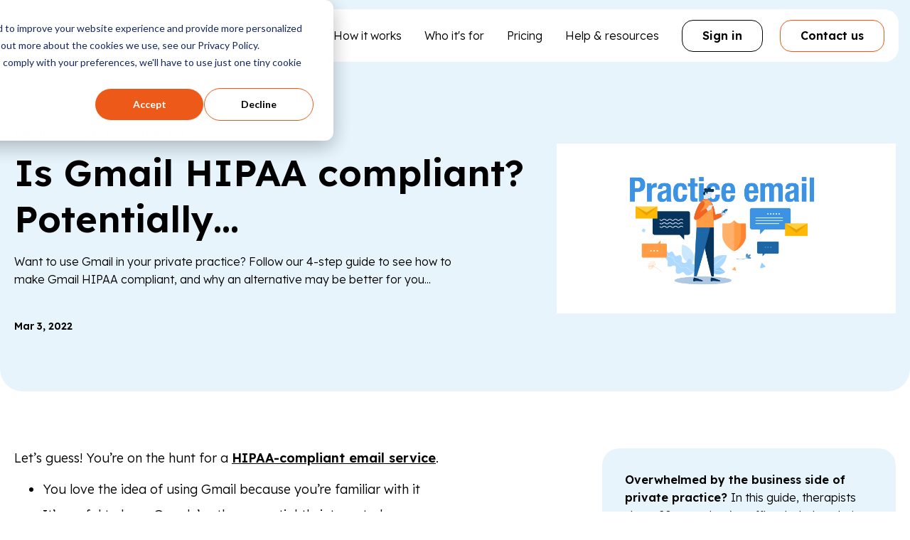

--- FILE ---
content_type: text/html; charset=UTF-8
request_url: https://blog.hushmail.com/blog/is-gmail-hipaa-compliant
body_size: 27763
content:
<!doctype html><html lang="en"><!-- Built by Stephanie O'Gay Garcia --><head>
    <meta charset="utf-8">
    <title>Is Gmail HIPAA compliant? Potentially…</title>
    <link rel="shortcut icon" href="https://blog.hushmail.com/hubfs/favicon.ico">
    <meta name="description" content="Want to use Gmail in your private practice? Follow our 4-step guide to see how to make Gmail HIPAA compliant, and why an alternative may be better for you...
">
    <meta name="theme-color" content="">
    
    
    
      
    
    
      
    
    
    
    <meta name="viewport" content="width=device-width, initial-scale=1">

    
    <meta property="og:description" content="Want to use Gmail in your private practice? Follow our 4-step guide to see how to make Gmail HIPAA compliant, and why an alternative may be better for you...
">
    <meta property="og:title" content="Is Gmail HIPAA compliant? Potentially…">
    <meta name="twitter:description" content="Want to use Gmail in your private practice? Follow our 4-step guide to see how to make Gmail HIPAA compliant, and why an alternative may be better for you...
">
    <meta name="twitter:title" content="Is Gmail HIPAA compliant? Potentially…">

    

    
    <style>
a.cta_button{-moz-box-sizing:content-box !important;-webkit-box-sizing:content-box !important;box-sizing:content-box !important;vertical-align:middle}.hs-breadcrumb-menu{list-style-type:none;margin:0px 0px 0px 0px;padding:0px 0px 0px 0px}.hs-breadcrumb-menu-item{float:left;padding:10px 0px 10px 10px}.hs-breadcrumb-menu-divider:before{content:'›';padding-left:10px}.hs-featured-image-link{border:0}.hs-featured-image{float:right;margin:0 0 20px 20px;max-width:50%}@media (max-width: 568px){.hs-featured-image{float:none;margin:0;width:100%;max-width:100%}}.hs-screen-reader-text{clip:rect(1px, 1px, 1px, 1px);height:1px;overflow:hidden;position:absolute !important;width:1px}
</style>

<link rel="stylesheet" href="https://blog.hushmail.com/hubfs/hub_generated/template_assets/1/186814461198/1768500350703/template_main.min.css">
<link rel="stylesheet" href="https://blog.hushmail.com/hubfs/hub_generated/template_assets/1/186814734424/1768500350039/template_blog.min.css">
<link rel="stylesheet" href="https://blog.hushmail.com/hubfs/hub_generated/template_assets/1/187210347394/1768500354189/template_posts.min.css">
<link rel="stylesheet" href="https://blog.hushmail.com/hubfs/hub_generated/template_assets/1/186814461213/1768500355785/template_theme-overrides.min.css">
<link rel="stylesheet" href="https://blog.hushmail.com/hubfs/hub_generated/module_assets/1/186854443030/1767789726108/module_megamenu.min.css">

<style>
 
</style>

<link rel="stylesheet" href="https://blog.hushmail.com/hubfs/hub_generated/module_assets/1/188656138899/1767789309140/module_blog-post-sidebar--global.min.css">
<link rel="stylesheet" href="https://blog.hushmail.com/hubfs/hub_generated/module_assets/1/186958438669/1750328928752/module_demo-video-popup--global.css">

<style>
  
  
  .demo-video-thumbnail {
    background-image: url(https://blog.hushmail.com/hubfs/hushmail-theme/placeholder/hushmail-video-placeholder.svg);
    background-repeat: no-repeat;
    background-size: cover;
    display: block;
    height: 143px;
    width: 255px;
  }
  
  
  #hs_cos_wrapper_demo_video_popup .demo-video { aspect-ratio:1686/1228; }

</style>

<link rel="stylesheet" href="https://blog.hushmail.com/hubfs/hub_generated/module_assets/1/187001806667/1767789308194/module_badges.min.css">

<style>
  #hs_cos_wrapper_footer-module-4 .badges { justify-content:space-between; }

#hs_cos_wrapper_footer-module-4 .badge {}

@media (max-width:767px) {}

</style>

<link rel="stylesheet" href="https://blog.hushmail.com/hubfs/hub_generated/module_assets/1/189508295989/1767789317897/module_system-status--global.min.css">

  <style>
  
  </style>

<link rel="stylesheet" href="https://blog.hushmail.com/hubfs/hub_generated/module_assets/1/187003032172/1767789317032/module_menu-columns.min.css">

<style>
  
</style>

<link rel="stylesheet" href="https://blog.hushmail.com/hubfs/hub_generated/module_assets/1/186814734413/1767789317652/module_social-follow.min.css">

<style>
  #hs_cos_wrapper_footer-module-8 .social-links {}

#hs_cos_wrapper_footer-module-8 .social-links__item {}

#hs_cos_wrapper_footer-module-8 .social-links__icon svg { fill:rgba(127,189,224,1.0); }

#hs_cos_wrapper_footer-module-8 .social-links__link:hover svg { fill:rgba(236,89,24,1.0); }

@media (max-width:767px) {
  #hs_cos_wrapper_footer-module-8 .social-links {}
}

</style>


<style>
  #hs_cos_wrapper_footer-module-11 .social-links {}

#hs_cos_wrapper_footer-module-11 .social-links__item {}

#hs_cos_wrapper_footer-module-11 .social-links__icon svg { fill:rgba(127,189,224,1.0); }

#hs_cos_wrapper_footer-module-11 .social-links__link:hover svg { fill:rgba(236,89,24,1.0); }

@media (max-width:767px) {
  #hs_cos_wrapper_footer-module-11 .social-links {}
}

</style>

<link rel="stylesheet" href="https://blog.hushmail.com/hubfs/hub_generated/module_assets/1/187010354788/1767789318267/module_rich-text-custom.min.css">

<style>
  #hs_cos_wrapper_footer-module-13 .rich-text { text-align:LEFT; }

@media (max-width:767px) {
  #hs_cos_wrapper_footer-module-13 .rich-text { text-align:CENTER; }
}

@media (min-width:768px) {}

</style>


<style>
  #hs_cos_wrapper_footer-module-15 .rich-text { text-align:RIGHT; }

@media (max-width:767px) {
  #hs_cos_wrapper_footer-module-15 .rich-text { text-align:CENTER; }
}

@media (min-width:768px) {}

</style>

<style>
  @font-face {
    font-family: "Lexend";
    font-weight: 700;
    font-style: normal;
    font-display: swap;
    src: url("/_hcms/googlefonts/Lexend/700.woff2") format("woff2"), url("/_hcms/googlefonts/Lexend/700.woff") format("woff");
  }
  @font-face {
    font-family: "Lexend";
    font-weight: 300;
    font-style: normal;
    font-display: swap;
    src: url("/_hcms/googlefonts/Lexend/300.woff2") format("woff2"), url("/_hcms/googlefonts/Lexend/300.woff") format("woff");
  }
  @font-face {
    font-family: "Lexend";
    font-weight: 400;
    font-style: normal;
    font-display: swap;
    src: url("/_hcms/googlefonts/Lexend/regular.woff2") format("woff2"), url("/_hcms/googlefonts/Lexend/regular.woff") format("woff");
  }
  @font-face {
    font-family: "Lexend";
    font-weight: 600;
    font-style: normal;
    font-display: swap;
    src: url("/_hcms/googlefonts/Lexend/600.woff2") format("woff2"), url("/_hcms/googlefonts/Lexend/600.woff") format("woff");
  }
  @font-face {
    font-family: "Lexend";
    font-weight: 400;
    font-style: normal;
    font-display: swap;
    src: url("/_hcms/googlefonts/Lexend/regular.woff2") format("woff2"), url("/_hcms/googlefonts/Lexend/regular.woff") format("woff");
  }
</style>

<!-- Editor Styles -->
<style id="hs_editor_style" type="text/css">
/* HubSpot Non-stacked Media Query Styles */
@media (min-width:768px) {
  .footer-row-0-vertical-alignment > .row-fluid {
    display: -ms-flexbox !important;
    -ms-flex-direction: row;
    display: flex !important;
    flex-direction: row;
  }
  .footer-column-3-vertical-alignment {
    display: -ms-flexbox !important;
    -ms-flex-direction: column !important;
    -ms-flex-pack: center !important;
    display: flex !important;
    flex-direction: column !important;
    justify-content: center !important;
  }
  .footer-column-3-vertical-alignment > div {
    flex-shrink: 0 !important;
  }
  .footer-column-1-vertical-alignment {
    display: -ms-flexbox !important;
    -ms-flex-direction: column !important;
    -ms-flex-pack: center !important;
    display: flex !important;
    flex-direction: column !important;
    justify-content: center !important;
  }
  .footer-column-1-vertical-alignment > div {
    flex-shrink: 0 !important;
  }
}
/* HubSpot Styles (default) */
.footer-row-0-padding {
  padding-top: 20px !important;
  padding-bottom: 20px !important;
}
.footer-row-1-padding {
  padding-top: 20px !important;
  padding-bottom: 20px !important;
}
.footer-row-2-padding {
  padding-top: 32px !important;
  padding-bottom: 32px !important;
}
.footer-column-1-margin {
  margin-bottom: 0px !important;
}
.footer-module-8-hidden {
  display: block !important;
}
.footer-module-11-hidden {
  display: none !important;
}
.footer-column-5-row-0-margin {
  margin-bottom: 32px !important;
}
/* HubSpot Styles (mobile) */
@media (max-width: 767px) {
  .footer-row-2-padding {
    padding-top: 16px !important;
    padding-bottom: 16px !important;
  }
  .footer-column-1-margin {
    margin-bottom: 16px !important;
  }
  .footer-module-8-hidden {
    display: none !important;
  }
  .footer-module-11-hidden {
    display: block !important;
  }
}
</style>
    
<!-- Organization Schema -->
<script type="application/ld+json">
{
  "@context": "https://schema.org/",
  "@type": "Organization",
  "name": "Hush Communications USA Inc.",
  "description": "Hush Communications is a profitable, privately held Delaware corporation. Our headquarters and operations are located in Vancouver, Canada.",
  "url": "https:\/\/www.hushmail.com\/",
  
  "sameAs": [
    
      "https:\/\/www.youtube.com\/channel\/UCdDBCDz7tr7Vahb-DvUbCTw",
    
      "https:\/\/www.facebook.com\/Hushmail\/",
    
      "https:\/\/www.instagram.com\/hushmail\/",
    
      "https:\/\/www.linkedin.com\/company\/hushmail"
    
  ],
  
  "logo": "https:\/\/4429584.fs1.hubspotusercontent-na1.net\/hubfs\/4429584\/hushmail-theme\/brand\/hushmail-logo.svg",
  "email": "",
  "telephone": "+1-844-468-4874",
  "address": {
    "@type": "PostalAddress",
    "streetAddress": "Suite 360, 580 Hornby Street",
    "addressLocality": "Vancouver",
    "addressRegion": "BC",
    "postalCode": "V6C 3B6",
    "addressCountry": "CA"
  }
}
</script>


    
<!--  Added by GoogleAnalytics integration -->
<script>
var _hsp = window._hsp = window._hsp || [];
_hsp.push(['addPrivacyConsentListener', function(consent) { if (consent.allowed || (consent.categories && consent.categories.analytics)) {
  (function(i,s,o,g,r,a,m){i['GoogleAnalyticsObject']=r;i[r]=i[r]||function(){
  (i[r].q=i[r].q||[]).push(arguments)},i[r].l=1*new Date();a=s.createElement(o),
  m=s.getElementsByTagName(o)[0];a.async=1;a.src=g;m.parentNode.insertBefore(a,m)
})(window,document,'script','//www.google-analytics.com/analytics.js','ga');
  ga('create','UA-1837381-13','auto');
  ga('send','pageview');
}}]);
</script>

<!-- /Added by GoogleAnalytics integration -->

<!--  Added by GoogleAnalytics4 integration -->
<script>
var _hsp = window._hsp = window._hsp || [];
window.dataLayer = window.dataLayer || [];
function gtag(){dataLayer.push(arguments);}

var useGoogleConsentModeV2 = true;
var waitForUpdateMillis = 1000;


if (!window._hsGoogleConsentRunOnce) {
  window._hsGoogleConsentRunOnce = true;

  gtag('consent', 'default', {
    'ad_storage': 'denied',
    'analytics_storage': 'denied',
    'ad_user_data': 'denied',
    'ad_personalization': 'denied',
    'wait_for_update': waitForUpdateMillis
  });

  if (useGoogleConsentModeV2) {
    _hsp.push(['useGoogleConsentModeV2'])
  } else {
    _hsp.push(['addPrivacyConsentListener', function(consent){
      var hasAnalyticsConsent = consent && (consent.allowed || (consent.categories && consent.categories.analytics));
      var hasAdsConsent = consent && (consent.allowed || (consent.categories && consent.categories.advertisement));

      gtag('consent', 'update', {
        'ad_storage': hasAdsConsent ? 'granted' : 'denied',
        'analytics_storage': hasAnalyticsConsent ? 'granted' : 'denied',
        'ad_user_data': hasAdsConsent ? 'granted' : 'denied',
        'ad_personalization': hasAdsConsent ? 'granted' : 'denied'
      });
    }]);
  }
}

gtag('js', new Date());
gtag('set', 'developer_id.dZTQ1Zm', true);
gtag('config', 'G-YJE5669PT4');
</script>
<script async src="https://www.googletagmanager.com/gtag/js?id=G-YJE5669PT4"></script>

<!-- /Added by GoogleAnalytics4 integration -->

<!--  Added by GoogleTagManager integration -->
<script>
var _hsp = window._hsp = window._hsp || [];
window.dataLayer = window.dataLayer || [];
function gtag(){dataLayer.push(arguments);}

var useGoogleConsentModeV2 = true;
var waitForUpdateMillis = 1000;



var hsLoadGtm = function loadGtm() {
    if(window._hsGtmLoadOnce) {
      return;
    }

    if (useGoogleConsentModeV2) {

      gtag('set','developer_id.dZTQ1Zm',true);

      gtag('consent', 'default', {
      'ad_storage': 'denied',
      'analytics_storage': 'denied',
      'ad_user_data': 'denied',
      'ad_personalization': 'denied',
      'wait_for_update': waitForUpdateMillis
      });

      _hsp.push(['useGoogleConsentModeV2'])
    }

    (function(w,d,s,l,i){w[l]=w[l]||[];w[l].push({'gtm.start':
    new Date().getTime(),event:'gtm.js'});var f=d.getElementsByTagName(s)[0],
    j=d.createElement(s),dl=l!='dataLayer'?'&l='+l:'';j.async=true;j.src=
    'https://www.googletagmanager.com/gtm.js?id='+i+dl;f.parentNode.insertBefore(j,f);
    })(window,document,'script','dataLayer','GTM-PZ6M53K');

    window._hsGtmLoadOnce = true;
};

_hsp.push(['addPrivacyConsentListener', function(consent){
  if(consent.allowed || (consent.categories && consent.categories.analytics)){
    hsLoadGtm();
  }
}]);

</script>

<!-- /Added by GoogleTagManager integration -->


<!-- Google Tag Manager -->
<script>(function(w,d,s,l,i){w[l]=w[l]||[];w[l].push({'gtm.start':
new Date().getTime(),event:'gtm.js'});var f=d.getElementsByTagName(s)[0],
j=d.createElement(s),dl=l!='dataLayer'?'&l='+l:'';j.async=true;j.src=
'https://www.googletagmanager.com/gtm.js?id='+i+dl;f.parentNode.insertBefore(j,f);
})(window,document,'script','dataLayer','GTM-PZ6M53K');</script>
<!-- End Google Tag Manager -->

<!-- Ahrefs Analytics -->
<script src="https://analytics.ahrefs.com/analytics.js" data-key="/t5GEGfGPHEKckf2zLCLHw" async></script>
<!-- End Ahrefs Analytics -->

<!-- Referral Rock -->
<script> window.referralJS = ((window.referralJS !== null && window.referralJS !== undefined) ? window.referralJS : {}); window.referralJS.scriptConfig = { parameters: { src: "https://hushmail.referralrock.com/ReferralSdk/referral.js", transactionKey: "8d7e41c0-c81e-4a30-9121-1b456343c199" } }; (function(f,r,n,d,b,y){b=f.createElement(r),y=f.getElementsByTagName(r)[0];b.async=1;b.src=n+"?referrer="+encodeURIComponent(window.location.origin+window.location.pathname).replace(/[!'()*]/g,escape);b.id="RR_DIVID_V5";b.setAttribute("transactionKey",window.referralJS.scriptConfig.parameters.transactionKey);y.parentNode.insertBefore(b,y)})(document,"script",window.referralJS.scriptConfig.parameters.src); </script>
<!-- End Referral Rock -->
<link rel="amphtml" href="https://blog.hushmail.com/blog/is-gmail-hipaa-compliant?hs_amp=true">

<meta property="og:image" content="https://blog.hushmail.com/hubfs/Blog%20images/01_featured_Is%20Gmail%20HIPAA%20compliant.png">
<meta property="og:image:width" content="4801">
<meta property="og:image:height" content="2401">
<meta property="og:image:alt" content="Is Gmail HIPAA compliant?">
<meta name="twitter:image" content="https://blog.hushmail.com/hubfs/Blog%20images/01_featured_Is%20Gmail%20HIPAA%20compliant.png">
<meta name="twitter:image:alt" content="Is Gmail HIPAA compliant?">

<meta property="og:url" content="https://blog.hushmail.com/blog/is-gmail-hipaa-compliant">
<meta name="twitter:card" content="summary_large_image">
<meta name="twitter:creator" content="@hushmail">

<link rel="canonical" href="https://blog.hushmail.com/blog/is-gmail-hipaa-compliant">

<meta property="og:type" content="article">
<link rel="alternate" type="application/rss+xml" href="https://blog.hushmail.com/blog/rss.xml">
<meta name="twitter:domain" content="blog.hushmail.com">
<script src="//platform.linkedin.com/in.js" type="text/javascript">
    lang: en_US
</script>

<meta http-equiv="content-language" content="en">






    
    

















    
    
  <meta name="generator" content="HubSpot"></head>
  <body>
<!--  Added by GoogleTagManager integration -->
<noscript><iframe src="https://www.googletagmanager.com/ns.html?id=GTM-PZ6M53K" height="0" width="0" style="display:none;visibility:hidden"></iframe></noscript>

<!-- /Added by GoogleTagManager integration -->

    <div class="body-wrapper   hs-content-id-67168223327 hs-blog-post hs-blog-id-5901147929" data-params="coupon_code,reseller_customerid,utm_source,utm_medium,utm_campaign,utm_term,utm_content,hush_username,hush_reservation_code,tag,RR_WCID,RR_WCID_TTL,REFERRALCODE,currency,prize,forms,forms[]">
      
        <div id="hs_cos_wrapper_page_settings" class="hs_cos_wrapper hs_cos_wrapper_widget hs_cos_wrapper_type_module" style="" data-hs-cos-general-type="widget" data-hs-cos-type="module"></div>
      
      
      
        
          
          <div data-global-resource-path="hushmail-theme/templates/partials/header.html"><header class="header header--">

  

  <a href="#sign-in-link" class="header__skip">Skip to sign in</a>
  <a href="#main-content" class="header__skip">Skip to content</a>

  
  <div class="container-fluid">
<div class="row-fluid-wrapper">
<div class="row-fluid">
<div class="span12 widget-span widget-type-cell " style="" data-widget-type="cell" data-x="0" data-w="12">

</div><!--end widget-span -->
</div>
</div>
</div>
  

  
  <div class="header__container content-wrapper">

    
    <div class="header__megamenu" id="navigation">
      








<nav class="navbar navbar-- u-bg--primary-white u-rounded-corners-sm" aria-label="Main Menu">
  <div class="navbar__content">
    
    
    <div class="navbar__logo">
      <a class="navbar__logo-link" href="https://www.hushmail.com/">
        
        <img class="navbar__logo-img navbar__logo-img--lg" src="https://blog.hushmail.com/hubfs/hushmail-theme/brand/hushmail-logo.svg" alt="Hushmail Logo" loading="eager" width="173" height="36">
        
        <img class="navbar__logo-img navbar__logo-img--sm" src="https://blog.hushmail.com/hubfs/hushmail-theme/brand/hushmail-mark.svg" alt="Hushmail Mark" loading="eager" width="46" height="36">
        
        
       </a>
    </div>
    

    
    <div class="navbar__megamenu">

      <ul class="megamenu__desktop-items no-list">
        
        <li class="megamenu__desktop-item">
          
          
          <button class="megamenu__desktop-toggle-button no-button" id="dropdownButton-howitworks" data-dropdown-id="dropdown-howitworks" aria-expanded="false" aria-controls="dropdown-howitworks">
            How it works
          </button>
          
        </li>
        
        <li class="megamenu__desktop-item">
          
          
          <button class="megamenu__desktop-toggle-button no-button" id="dropdownButton-whoitsfor" data-dropdown-id="dropdown-whoitsfor" aria-expanded="false" aria-controls="dropdown-whoitsfor">
            Who it's for
          </button>
          
        </li>
        
        <li class="megamenu__desktop-item">
          
          
          
          <!-- Href (clean): www.hushmail.com/pricing | Absolute URL (clean): blog.hushmail.com/blog/is-gmail-hipaa-compliant -->
          <a class="megamenu__desktop-link " href="https://www.hushmail.com/pricing">
            Pricing
          </a>
          
        </li>
        
        <li class="megamenu__desktop-item">
          
          
          <button class="megamenu__desktop-toggle-button no-button" id="dropdownButton-helpresources" data-dropdown-id="dropdown-helpresources" aria-expanded="false" aria-controls="dropdown-helpresources">
            Help &amp; resources
          </button>
          
        </li>
                
      </ul>

    </div>
    

    
    <nav class="navbar__buttons" aria-label="Account" id="account-nav">
      
      <div class="navbar__button navbar__button--button navbar__button--show-sm">
        <a class="button button--secondary-black button--small" href="https://secure.hushmail.com/mail/" id="sign-in-link">
          Sign in
        </a>
      </div>
      
      <div class="navbar__button navbar__button--button ">
        <a class="button button--secondary-orange button--small" href="https://www.hushmail.com/contact">
          Contact us
        </a>
      </div>
      
    </nav>
    

    
    <div class="navbar__hamburger">
      <button class="no-button navbar__hamburger-button" id="toggleMobileNavigation" aria-expanded="false" aria-controls="megamenuMobileDropdownDrawer">
        <svg class="navbar__hamburger-button--open" width="40" height="41" viewbox="0 0 40 41" fill="none" xmlns="http://www.w3.org/2000/svg"><path d="M6 11H36" stroke="#005E93" stroke-width="2" stroke-linecap="round" /><path d="M6 19H36" stroke="#005E93" stroke-width="2" stroke-linecap="round" /><path d="M6 27H36" stroke="#005E93" stroke-width="2" stroke-linecap="round" /></svg>
        <svg class="navbar__hamburger-button--close" width="40" height="41" viewbox="0 0 40 41" fill="none" xmlns="http://www.w3.org/2000/svg"><path d="M31.9999 30.9999L11 10" stroke="#005E93" stroke-width="2" stroke-linecap="round" stroke-linejoin="round" /><path d="M32 10L11 31" stroke="#005E93" stroke-width="2" stroke-linecap="round" stroke-linejoin="round" /></svg>
        <span class="show-for-sr">Toggle Mobile Navigation</span>
      </button>
    </div>
    

  </div>
</nav>



<div class="megamenu__mobile-drawer u-rounded-corners-sm" id="megamenuMobileDropdownDrawer" aria-label="Mobile Navigation" hidden>
  <ul class="megamenu__mobile-items no-list">
    
    <li class="megamenu__mobile-item u-bg--primary-white">
      
      <button class="megamenu__mobile-toggle-button no-button" data-dropdown-id="mobileDropdown-1" aria-expanded="false" aria-controls="mobileDropdown-1">
        How it works
      </button>
      <div class="megamenu__mobile-dropdown" id="mobileDropdown-1" hidden>
        
        <div class="megamenu__dropdown-section u-bg--secondary-light-nord">
          
          <div class="megamenu__dropdown-title u-title-menu">Product</div>

          <ul class="megamenu__dropdown-items megamenu__dropdown-items--1-cols no-list">
            
            <li class="megamenu__dropdown-item">

              
              
              <div class="megamenu__dropdown-icon megamenu__dropdown-icon--custom">
                
                <img src="https://blog.hushmail.com/hubfs/hushmail-theme/icons/secure-email-menu.svg" alt="Secure Email Icon" width="24" height="24">
                
              </div>
              
              

              
              <div class="megamenu__dropdown-content">
                
                
                
                <!-- Href (clean): www.hushmail.com/how-it-works/encrypted-email | Absolute URL (clean): blog.hushmail.com/blog/is-gmail-hipaa-compliant -->
                <a class="megamenu__dropdown-link  u-text--primary-black u-text-hover--primary-black" href="https://www.hushmail.com/how-it-works/encrypted-email/">
                  
                    Secure Email
                    
                </a>
                
                <div class="megamenu__dropdown-description">All about Hushmail’s main features and how to use them to support your practice.</div>
                
              </div>
              

            </li>
            
            <li class="megamenu__dropdown-item">

              
              
              <div class="megamenu__dropdown-icon megamenu__dropdown-icon--custom">
                
                <img src="https://blog.hushmail.com/hubfs/hushmail-theme/icons/secure-forms-e-signatures.svg" alt="Secure Forms &amp; E-Signatures Icon" width="24" height="24">
                
              </div>
              
              

              
              <div class="megamenu__dropdown-content">
                
                
                
                <!-- Href (clean): www.hushmail.com/how-it-works/secure-forms | Absolute URL (clean): blog.hushmail.com/blog/is-gmail-hipaa-compliant -->
                <a class="megamenu__dropdown-link  u-text--primary-black u-text-hover--primary-black" href="https://www.hushmail.com/how-it-works/secure-forms/">
                  
                    Secure Forms &amp; E-Signatures
                    
                </a>
                
                <div class="megamenu__dropdown-description">How our encrypted, e-signable forms help with your admin work and client care.</div>
                
              </div>
              

            </li>
            
          </ul>

        </div>
        
        <div class="megamenu__dropdown-section u-bg--primary-light-blue">
          
          <div class="megamenu__dropdown-title u-title-menu">Also Check Out</div>

          <ul class="megamenu__dropdown-items megamenu__dropdown-items--2-cols no-list">
            
            <li class="megamenu__dropdown-item">

              
              
              <div class="megamenu__dropdown-icon megamenu__dropdown-icon--custom">
                
                <img src="https://blog.hushmail.com/hubfs/hushmail-theme/icons/file.svg" alt="Template Library Icon" width="24" height="24">
                
              </div>
              
              

              
              <div class="megamenu__dropdown-content">
                
                
                
                <!-- Href (clean): www.hushmail.com/templates | Absolute URL (clean): blog.hushmail.com/blog/is-gmail-hipaa-compliant -->
                <a class="megamenu__dropdown-link  u-text--primary-black u-text-hover--primary-black" href="https://www.hushmail.com/templates">
                  
                    Template Library
                    
                </a>
                
                <div class="megamenu__dropdown-description">Ready-to-go email and form templates for behavioral health and other healthcare practices. Preview any template and see how it works.</div>
                
              </div>
              

            </li>
            
            <li class="megamenu__dropdown-item">

              
              
              <div class="megamenu__dropdown-icon megamenu__dropdown-icon--custom">
                
                <img src="https://blog.hushmail.com/hubfs/hushmail-theme/icons/star.svg" alt="New Features Icon" width="24" height="24">
                
              </div>
              
              

              
              <div class="megamenu__dropdown-content">
                
                
                
                <!-- Href (clean): www.hushmail.com/new | Absolute URL (clean): blog.hushmail.com/blog/is-gmail-hipaa-compliant -->
                <a class="megamenu__dropdown-link  u-text--primary-black u-text-hover--primary-black" href="https://www.hushmail.com/new">
                  
                    New in Hushmail
                    
                </a>
                
                <div class="megamenu__dropdown-description">We’re working hard to make Hushmail even better. Check out what’s new inside Hushmail.</div>
                
              </div>
              

            </li>
            
            <li class="megamenu__dropdown-item">

              
              
              <div class="megamenu__dropdown-icon megamenu__dropdown-icon--custom">
                
                <img src="https://blog.hushmail.com/hubfs/hushmail-theme/icons/watch-video.svg" alt="Demo Video Icon" width="24" height="24">
                
              </div>
              
              

              
              <div class="megamenu__dropdown-content">
                
                  <button class="megamenu__dropdown-link u-text--primary-black u-text-hover--primary-black no-button open-demo-video">
                    
                    Demo Video
                    
                  </button>
                  
                <div class="megamenu__dropdown-description">Watch a quick demo of Hushmail to see how it works. Or book a custom demo with a rep who’s ready for your questions.</div>
                
                <div class="megamenu__demo-video">
                  <button class="no-button open-demo-video" aria-label="Open Demo Video">
                    <span class="demo-video-thumbnail"></span>
                    <span class="show-for-sr">Open Demo Video</span>
                  </button>
                </div>
                
              </div>
              

            </li>
            
          </ul>

        </div>
                
      </div>
      
    </li>
    
    <li class="megamenu__mobile-item u-bg--primary-white">
      
      <button class="megamenu__mobile-toggle-button no-button" data-dropdown-id="mobileDropdown-2" aria-expanded="false" aria-controls="mobileDropdown-2">
        Who it's for
      </button>
      <div class="megamenu__mobile-dropdown" id="mobileDropdown-2" hidden>
        
        <div class="megamenu__dropdown-section u-bg--secondary-light-nord">
          
          <div class="megamenu__dropdown-title u-title-menu">Healthcare</div>

          <ul class="megamenu__dropdown-items megamenu__dropdown-items--2-cols no-list">
            
            <li class="megamenu__dropdown-item">

              
              
              <div class="megamenu__dropdown-icon megamenu__dropdown-icon--custom">
                
                <img src="https://blog.hushmail.com/hubfs/hushmail-theme/icons/therapy.svg" alt="Therapy / Behavioral Health Practitioners Icon" width="24" height="24">
                
              </div>
              
              

              
              <div class="megamenu__dropdown-content">
                
                
                
                <!-- Href (clean): www.hushmail.com/therapy-hipaa-compliant-email | Absolute URL (clean): blog.hushmail.com/blog/is-gmail-hipaa-compliant -->
                <a class="megamenu__dropdown-link  u-text--primary-black u-text-hover--primary-black" href="https://www.hushmail.com/therapy-hipaa-compliant-email">
                  
                    Therapy / Behavioral Health Practitioners
                    
                </a>
                
                <div class="megamenu__dropdown-description">Designed for therapists who need simple, HIPAA-compliant email and forms.</div>
                
              </div>
              

            </li>
            
            <li class="megamenu__dropdown-item">

              
              
              <div class="megamenu__dropdown-icon megamenu__dropdown-icon--custom">
                
                <img src="https://blog.hushmail.com/hubfs/hushmail-theme/icons/cad_healthcare.svg" alt="cad_healthcare" width="20" height="21">
                
              </div>
              
              

              
              <div class="megamenu__dropdown-content">
                
                
                
                <!-- Href (clean): www.hushmail.com/secure-healthcare-email-for-canadians | Absolute URL (clean): blog.hushmail.com/blog/is-gmail-hipaa-compliant -->
                <a class="megamenu__dropdown-link  u-text--primary-black u-text-hover--primary-black" href="https://www.hushmail.com/secure-healthcare-email-for-canadians">
                  
                    Canadian Healthcare Practitioners
                    
                </a>
                
                <div class="megamenu__dropdown-description">Built for Canadian providers to meet PIPEDA and provincial privacy laws.</div>
                
              </div>
              

            </li>
            
            <li class="megamenu__dropdown-item">

              
              
              <div class="megamenu__dropdown-icon megamenu__dropdown-icon--custom">
                
                <img src="https://blog.hushmail.com/hubfs/hushmail-theme/icons/healthcare-menu.svg" alt="Healthcare Practitioners Icon" width="24" height="24">
                
              </div>
              
              

              
              <div class="megamenu__dropdown-content">
                
                
                
                <!-- Href (clean): www.hushmail.com/plans/healthcare-hipaa-compliant-email | Absolute URL (clean): blog.hushmail.com/blog/is-gmail-hipaa-compliant -->
                <a class="megamenu__dropdown-link  u-text--primary-black u-text-hover--primary-black" href="https://www.hushmail.com/plans/healthcare-hipaa-compliant-email">
                  
                    Healthcare Practitioners
                    
                </a>
                
                <div class="megamenu__dropdown-description">HIPAA-compliant email and forms built for healthcare professionals, ready to use right out of the box.</div>
                
              </div>
              

            </li>
            
          </ul>

        </div>
        
        <div class="megamenu__dropdown-section u-bg--primary-light-blue">
          
          <div class="megamenu__dropdown-title u-title-menu">Non-Healthcare</div>

          <ul class="megamenu__dropdown-items megamenu__dropdown-items--2-cols no-list">
            
            <li class="megamenu__dropdown-item">

              
              
              <div class="megamenu__dropdown-icon megamenu__dropdown-icon--custom">
                
                <img src="https://blog.hushmail.com/hubfs/hushmail-theme/icons/small-businesses.svg" alt="Small Businesses Icon" width="24" height="24">
                
              </div>
              
              

              
              <div class="megamenu__dropdown-content">
                
                
                
                <!-- Href (clean): www.hushmail.com/plans/small-business | Absolute URL (clean): blog.hushmail.com/blog/is-gmail-hipaa-compliant -->
                <a class="megamenu__dropdown-link  u-text--primary-black u-text-hover--primary-black" href="https://www.hushmail.com/plans/small-business/">
                  
                    Small Businesses
                    
                </a>
                
                <div class="megamenu__dropdown-description">Encrypted email and forms for small businesses in consulting, finance, and IT.</div>
                
              </div>
              

            </li>
            
            <li class="megamenu__dropdown-item">

              
              
              <div class="megamenu__dropdown-icon megamenu__dropdown-icon--custom">
                
                <img src="https://blog.hushmail.com/hubfs/hushmail-theme/icons/legal-practices.svg" alt="Legal Practices Icon" width="24" height="24">
                
              </div>
              
              

              
              <div class="megamenu__dropdown-content">
                
                
                
                <!-- Href (clean): www.hushmail.com/plans/legal | Absolute URL (clean): blog.hushmail.com/blog/is-gmail-hipaa-compliant -->
                <a class="megamenu__dropdown-link  u-text--primary-black u-text-hover--primary-black" href="https://www.hushmail.com/plans/legal/">
                  
                    Legal Practices
                    
                </a>
                
                <div class="megamenu__dropdown-description">Protect client communications with secure, confidential email and forms.</div>
                
              </div>
              

            </li>
            
            <li class="megamenu__dropdown-item">

              
              
              <div class="megamenu__dropdown-icon megamenu__dropdown-icon--custom">
                
                <img src="https://blog.hushmail.com/hubfs/hushmail-theme/icons/personal-use.svg" alt="Personal Use Icon" width="24" height="24">
                
              </div>
              
              

              
              <div class="megamenu__dropdown-content">
                
                
                
                <!-- Href (clean): www.hushmail.com/plans/personal | Absolute URL (clean): blog.hushmail.com/blog/is-gmail-hipaa-compliant -->
                <a class="megamenu__dropdown-link  u-text--primary-black u-text-hover--primary-black" href="https://www.hushmail.com/plans/personal">
                  
                    Personal Use
                    
                </a>
                
                <div class="megamenu__dropdown-description">Stay private online with encrypted email made for everyday use.</div>
                
              </div>
              

            </li>
            
          </ul>

        </div>
                
      </div>
      
    </li>
    
    <li class="megamenu__mobile-item u-bg--primary-white">
      
      
      
      <!-- Href (clean): www.hushmail.com/pricing | Absolute URL (clean): blog.hushmail.com/blog/is-gmail-hipaa-compliant -->
      <a class="megamenu__mobile-link " href="https://www.hushmail.com/pricing">
        Pricing
      </a>
      
    </li>
    
    <li class="megamenu__mobile-item u-bg--primary-white">
      
      <button class="megamenu__mobile-toggle-button no-button" data-dropdown-id="mobileDropdown-4" aria-expanded="false" aria-controls="mobileDropdown-4">
        Help &amp; resources
      </button>
      <div class="megamenu__mobile-dropdown" id="mobileDropdown-4" hidden>
        
        <div class="megamenu__dropdown-section u-bg--secondary-light-nord">
          
          <div class="megamenu__dropdown-title u-title-menu">Contact</div>

          <ul class="megamenu__dropdown-items megamenu__dropdown-items--1-cols no-list">
            
            <li class="megamenu__dropdown-item">

              
              
              <div class="megamenu__dropdown-icon megamenu__dropdown-icon--custom">
                
                <img src="https://blog.hushmail.com/hubfs/hushmail-theme/icons/sales.svg" alt="Sales Icon" width="24" height="24">
                
              </div>
              
              

              
              <div class="megamenu__dropdown-content">
                
                
                
                <!-- Href (clean): www.hushmail.com/contact | Absolute URL (clean): blog.hushmail.com/blog/is-gmail-hipaa-compliant -->
                <a class="megamenu__dropdown-link  u-text--primary-black u-text-hover--primary-black" href="https://www.hushmail.com/contact">
                  
                    Sales
                    
                </a>
                
                <div class="megamenu__dropdown-description">Not sure what plan to get for your practice? Ask us any burning questions before signing up.</div>
                
              </div>
              

            </li>
            
            <li class="megamenu__dropdown-item">

              
              
              <div class="megamenu__dropdown-icon megamenu__dropdown-icon--custom">
                
                <img src="https://blog.hushmail.com/hubfs/hushmail-theme/icons/customer-care.svg" alt="Customer Care Icon" width="24" height="24">
                
              </div>
              
              

              
              <div class="megamenu__dropdown-content">
                
                
                
                <!-- Href (clean): www.hushmail.com/contact/support | Absolute URL (clean): blog.hushmail.com/blog/is-gmail-hipaa-compliant -->
                <a class="megamenu__dropdown-link  u-text--primary-black u-text-hover--primary-black" href="https://www.hushmail.com/contact/support/">
                  
                    Customer Care
                    
                </a>
                
                <div class="megamenu__dropdown-description">If you already have Hushmail and need help with your account, contact us here.</div>
                
              </div>
              

            </li>
            
          </ul>

        </div>
        
        <div class="megamenu__dropdown-section u-bg--primary-light-blue">
          
          <div class="megamenu__dropdown-title u-title-menu">Resources</div>

          <ul class="megamenu__dropdown-items megamenu__dropdown-items--2-cols no-list">
            
            <li class="megamenu__dropdown-item">

              
              
              <div class="megamenu__dropdown-icon megamenu__dropdown-icon--custom">
                
                <img src="https://blog.hushmail.com/hubfs/hushmail-theme/icons/help-articles.svg" alt="Help Articles Icon" width="24" height="24">
                
              </div>
              
              

              
              <div class="megamenu__dropdown-content">
                
                
                
                <!-- Href (clean): help.hushmail.com | Absolute URL (clean): blog.hushmail.com/blog/is-gmail-hipaa-compliant -->
                <a class="megamenu__dropdown-link  u-text--primary-black u-text-hover--primary-black" href="https://help.hushmail.com/" target="_blank" rel="noopener">
                  
                    Help Articles
                    
                </a>
                
                <div class="megamenu__dropdown-description">Discover our library of step-by-step instructions on how to use Hushmail’s features.&nbsp;</div>
                
              </div>
              

            </li>
            
            <li class="megamenu__dropdown-item">

              
              
              <div class="megamenu__dropdown-icon megamenu__dropdown-icon--custom">
                
                <img src="https://blog.hushmail.com/hubfs/hushmail-theme/icons/blog.svg" alt="Blog Icon" width="24" height="24">
                
              </div>
              
              

              
              <div class="megamenu__dropdown-content">
                
                
                
                <!-- Href (clean): blog.hushmail.com/blog | Absolute URL (clean): blog.hushmail.com/blog/is-gmail-hipaa-compliant -->
                <a class="megamenu__dropdown-link  u-text--primary-black u-text-hover--primary-black" href="https://blog.hushmail.com/blog">
                  
                    Blog
                    
                </a>
                
                <div class="megamenu__dropdown-description">Get the latest news, tips, and guides on HIPAA compliance, client management, running a practice, and more.</div>
                
              </div>
              

            </li>
            
            <li class="megamenu__dropdown-item">

              
              
              <div class="megamenu__dropdown-icon megamenu__dropdown-icon--custom">
                
                <img src="https://blog.hushmail.com/hubfs/hushmail-theme/icons/therapy.svg" alt="therapy" width="24" height="24">
                
              </div>
              
              

              
              <div class="megamenu__dropdown-content">
                
                
                
                <!-- Href (clean): www.hushmail.com/partners | Absolute URL (clean): blog.hushmail.com/blog/is-gmail-hipaa-compliant -->
                <a class="megamenu__dropdown-link  u-text--primary-black u-text-hover--primary-black" href="https://www.hushmail.com/partners">
                  
                    Refer and earn
                    
                </a>
                
                <div class="megamenu__dropdown-description">Share Hushmail with other professionals and earn rewards for every signup through your referral.</div>
                
              </div>
              

            </li>
            
            <li class="megamenu__dropdown-item">

              
              
              <div class="megamenu__dropdown-icon megamenu__dropdown-icon--custom">
                
                <img src="https://blog.hushmail.com/hubfs/hushmail-theme/icons/star.svg" alt="star" width="24" height="24">
                
              </div>
              
              

              
              <div class="megamenu__dropdown-content">
                
                
                
                <!-- Href (clean): www.hushmail.com/partners/offers | Absolute URL (clean): blog.hushmail.com/blog/is-gmail-hipaa-compliant -->
                <a class="megamenu__dropdown-link  u-text--primary-black u-text-hover--primary-black" href="https://www.hushmail.com/partners/offers">
                  
                    Partner Offers
                    
                </a>
                
                <div class="megamenu__dropdown-description">Special discounts on tools and services for your practice.</div>
                
              </div>
              

            </li>
            
          </ul>

        </div>
                
      </div>
      
    </li>
            
  </ul>
</div>



<div class="megamenu__desktop-drawer u-rounded-corners-sm" id="megamenuDesktopDropdownDrawer" hidden>
  
  
  
  <div class="megamenu__dropdown" id="dropdown-howitworks" role="region" aria-labelledby="dropdownButton-howitworks" hidden>

    
    <div class="megamenu__dropdown-section megamenu__dropdown-section--1-cols u-bg--secondary-light-nord u-rounded-corners-bottom-left-md  " data-num-items="2" data-cols="1">
      
      <div class="megamenu__dropdown-title u-title-menu">Product</div>

      <ul class="megamenu__dropdown-items megamenu__dropdown-items--1-cols no-list">
        
        <li class="megamenu__dropdown-item">

          
          
          <div class="megamenu__dropdown-icon megamenu__dropdown-icon--custom ">
            
            <img src="https://blog.hushmail.com/hubfs/hushmail-theme/icons/secure-email-menu.svg" alt="Secure Email Icon" width="24" height="24">
            
          </div>
          
          

          
          <div class="megamenu__dropdown-content">
            
            
            
            <!-- Href (clean): www.hushmail.com/how-it-works/encrypted-email | Absolute URL (clean): blog.hushmail.com/blog/is-gmail-hipaa-compliant -->
            <a class="megamenu__dropdown-link  u-text--primary-black u-text-hover--primary-black" href="https://www.hushmail.com/how-it-works/encrypted-email/">
              
                Secure Email
                
            </a>
            
            <div class="megamenu__dropdown-description">All about Hushmail’s main features and how to use them to support your practice.</div>
            
          </div>
          

        </li>
        
        <li class="megamenu__dropdown-item">

          
          
          <div class="megamenu__dropdown-icon megamenu__dropdown-icon--custom ">
            
            <img src="https://blog.hushmail.com/hubfs/hushmail-theme/icons/secure-forms-e-signatures.svg" alt="Secure Forms &amp; E-Signatures Icon" width="24" height="24">
            
          </div>
          
          

          
          <div class="megamenu__dropdown-content">
            
            
            
            <!-- Href (clean): www.hushmail.com/how-it-works/secure-forms | Absolute URL (clean): blog.hushmail.com/blog/is-gmail-hipaa-compliant -->
            <a class="megamenu__dropdown-link  u-text--primary-black u-text-hover--primary-black" href="https://www.hushmail.com/how-it-works/secure-forms/">
              
                Secure Forms &amp; E-Signatures
                
            </a>
            
            <div class="megamenu__dropdown-description">How our encrypted, e-signable forms help with your admin work and client care.</div>
            
          </div>
          

        </li>
        
      </ul>

    </div>
    
    <div class="megamenu__dropdown-section megamenu__dropdown-section--2-cols u-bg--primary-light-blue   u-rounded-corners-bottom-right-md" data-num-items="3" data-cols="2">
      
      <div class="megamenu__dropdown-title u-title-menu">Also Check Out</div>

      <ul class="megamenu__dropdown-items megamenu__dropdown-items--2-cols no-list">
        
        <li class="megamenu__dropdown-item">

          
          
          <div class="megamenu__dropdown-icon megamenu__dropdown-icon--custom ">
            
            <img src="https://blog.hushmail.com/hubfs/hushmail-theme/icons/file.svg" alt="Template Library Icon" width="24" height="24">
            
          </div>
          
          

          
          <div class="megamenu__dropdown-content">
            
            
            
            <!-- Href (clean): www.hushmail.com/templates | Absolute URL (clean): blog.hushmail.com/blog/is-gmail-hipaa-compliant -->
            <a class="megamenu__dropdown-link  u-text--primary-black u-text-hover--primary-black" href="https://www.hushmail.com/templates">
              
                Template Library
                
            </a>
            
            <div class="megamenu__dropdown-description">Ready-to-go email and form templates for behavioral health and other healthcare practices. Preview any template and see how it works.</div>
            
          </div>
          

        </li>
        
        <li class="megamenu__dropdown-item">

          
          
          <div class="megamenu__dropdown-icon megamenu__dropdown-icon--custom ">
            
            <img src="https://blog.hushmail.com/hubfs/hushmail-theme/icons/star.svg" alt="New Features Icon" width="24" height="24">
            
          </div>
          
          

          
          <div class="megamenu__dropdown-content">
            
            
            
            <!-- Href (clean): www.hushmail.com/new | Absolute URL (clean): blog.hushmail.com/blog/is-gmail-hipaa-compliant -->
            <a class="megamenu__dropdown-link  u-text--primary-black u-text-hover--primary-black" href="https://www.hushmail.com/new">
              
                New in Hushmail
                
            </a>
            
            <div class="megamenu__dropdown-description">We’re working hard to make Hushmail even better. Check out what’s new inside Hushmail.</div>
            
          </div>
          

        </li>
        
        <li class="megamenu__dropdown-item">

          
          
          <div class="megamenu__dropdown-icon megamenu__dropdown-icon--custom ">
            
            <img src="https://blog.hushmail.com/hubfs/hushmail-theme/icons/watch-video.svg" alt="Demo Video Icon" width="24" height="24">
            
          </div>
          
          

          
          <div class="megamenu__dropdown-content">
            
              <button class="megamenu__dropdown-link u-text--primary-black u-text-hover--primary-black no-button open-demo-video">
                
                Demo Video
                
              </button>
              
            <div class="megamenu__dropdown-description">Watch a quick demo of Hushmail to see how it works. Or book a custom demo with a rep who’s ready for your questions.</div>
            
            <div class="megamenu__demo-video">
              <button class="no-button open-demo-video">
                <span class="demo-video-thumbnail"></span>
                <span class="show-for-sr">Open Demo Video</span>
              </button>
            </div>
            
          </div>
          

        </li>
        
      </ul>

    </div>
    

  </div>
  
  
  
  
  <div class="megamenu__dropdown" id="dropdown-whoitsfor" role="region" aria-labelledby="dropdownButton-whoitsfor" hidden>

    
    <div class="megamenu__dropdown-section megamenu__dropdown-section--2-cols u-bg--secondary-light-nord u-rounded-corners-bottom-left-md  " data-num-items="3" data-cols="2">
      
      <div class="megamenu__dropdown-title u-title-menu">Healthcare</div>

      <ul class="megamenu__dropdown-items megamenu__dropdown-items--2-cols no-list">
        
        <li class="megamenu__dropdown-item">

          
          
          <div class="megamenu__dropdown-icon megamenu__dropdown-icon--custom ">
            
            <img src="https://blog.hushmail.com/hubfs/hushmail-theme/icons/therapy.svg" alt="Therapy / Behavioral Health Practitioners Icon" width="24" height="24">
            
          </div>
          
          

          
          <div class="megamenu__dropdown-content">
            
            
            
            <!-- Href (clean): www.hushmail.com/therapy-hipaa-compliant-email | Absolute URL (clean): blog.hushmail.com/blog/is-gmail-hipaa-compliant -->
            <a class="megamenu__dropdown-link  u-text--primary-black u-text-hover--primary-black" href="https://www.hushmail.com/therapy-hipaa-compliant-email">
              
                Therapy / Behavioral Health Practitioners
                
            </a>
            
            <div class="megamenu__dropdown-description">Designed for therapists who need simple, HIPAA-compliant email and forms.</div>
            
          </div>
          

        </li>
        
        <li class="megamenu__dropdown-item">

          
          
          <div class="megamenu__dropdown-icon megamenu__dropdown-icon--custom ">
            
            <img src="https://blog.hushmail.com/hubfs/hushmail-theme/icons/cad_healthcare.svg" alt="cad_healthcare" width="20" height="21">
            
          </div>
          
          

          
          <div class="megamenu__dropdown-content">
            
            
            
            <!-- Href (clean): www.hushmail.com/secure-healthcare-email-for-canadians | Absolute URL (clean): blog.hushmail.com/blog/is-gmail-hipaa-compliant -->
            <a class="megamenu__dropdown-link  u-text--primary-black u-text-hover--primary-black" href="https://www.hushmail.com/secure-healthcare-email-for-canadians">
              
                Canadian Healthcare Practitioners
                
            </a>
            
            <div class="megamenu__dropdown-description">Built for Canadian providers to meet PIPEDA and provincial privacy laws.</div>
            
          </div>
          

        </li>
        
        <li class="megamenu__dropdown-item">

          
          
          <div class="megamenu__dropdown-icon megamenu__dropdown-icon--custom ">
            
            <img src="https://blog.hushmail.com/hubfs/hushmail-theme/icons/healthcare-menu.svg" alt="Healthcare Practitioners Icon" width="24" height="24">
            
          </div>
          
          

          
          <div class="megamenu__dropdown-content">
            
            
            
            <!-- Href (clean): www.hushmail.com/plans/healthcare-hipaa-compliant-email | Absolute URL (clean): blog.hushmail.com/blog/is-gmail-hipaa-compliant -->
            <a class="megamenu__dropdown-link  u-text--primary-black u-text-hover--primary-black" href="https://www.hushmail.com/plans/healthcare-hipaa-compliant-email">
              
                Healthcare Practitioners
                
            </a>
            
            <div class="megamenu__dropdown-description">HIPAA-compliant email and forms built for healthcare professionals, ready to use right out of the box.</div>
            
          </div>
          

        </li>
        
      </ul>

    </div>
    
    <div class="megamenu__dropdown-section megamenu__dropdown-section--2-cols u-bg--primary-light-blue   u-rounded-corners-bottom-right-md" data-num-items="3" data-cols="2">
      
      <div class="megamenu__dropdown-title u-title-menu">Non-Healthcare</div>

      <ul class="megamenu__dropdown-items megamenu__dropdown-items--2-cols no-list">
        
        <li class="megamenu__dropdown-item">

          
          
          <div class="megamenu__dropdown-icon megamenu__dropdown-icon--custom ">
            
            <img src="https://blog.hushmail.com/hubfs/hushmail-theme/icons/small-businesses.svg" alt="Small Businesses Icon" width="24" height="24">
            
          </div>
          
          

          
          <div class="megamenu__dropdown-content">
            
            
            
            <!-- Href (clean): www.hushmail.com/plans/small-business | Absolute URL (clean): blog.hushmail.com/blog/is-gmail-hipaa-compliant -->
            <a class="megamenu__dropdown-link  u-text--primary-black u-text-hover--primary-black" href="https://www.hushmail.com/plans/small-business/">
              
                Small Businesses
                
            </a>
            
            <div class="megamenu__dropdown-description">Encrypted email and forms for small businesses in consulting, finance, and IT.</div>
            
          </div>
          

        </li>
        
        <li class="megamenu__dropdown-item">

          
          
          <div class="megamenu__dropdown-icon megamenu__dropdown-icon--custom ">
            
            <img src="https://blog.hushmail.com/hubfs/hushmail-theme/icons/legal-practices.svg" alt="Legal Practices Icon" width="24" height="24">
            
          </div>
          
          

          
          <div class="megamenu__dropdown-content">
            
            
            
            <!-- Href (clean): www.hushmail.com/plans/legal | Absolute URL (clean): blog.hushmail.com/blog/is-gmail-hipaa-compliant -->
            <a class="megamenu__dropdown-link  u-text--primary-black u-text-hover--primary-black" href="https://www.hushmail.com/plans/legal/">
              
                Legal Practices
                
            </a>
            
            <div class="megamenu__dropdown-description">Protect client communications with secure, confidential email and forms.</div>
            
          </div>
          

        </li>
        
        <li class="megamenu__dropdown-item">

          
          
          <div class="megamenu__dropdown-icon megamenu__dropdown-icon--custom ">
            
            <img src="https://blog.hushmail.com/hubfs/hushmail-theme/icons/personal-use.svg" alt="Personal Use Icon" width="24" height="24">
            
          </div>
          
          

          
          <div class="megamenu__dropdown-content">
            
            
            
            <!-- Href (clean): www.hushmail.com/plans/personal | Absolute URL (clean): blog.hushmail.com/blog/is-gmail-hipaa-compliant -->
            <a class="megamenu__dropdown-link  u-text--primary-black u-text-hover--primary-black" href="https://www.hushmail.com/plans/personal">
              
                Personal Use
                
            </a>
            
            <div class="megamenu__dropdown-description">Stay private online with encrypted email made for everyday use.</div>
            
          </div>
          

        </li>
        
      </ul>

    </div>
    

  </div>
  
  
  
  
  
  
  <div class="megamenu__dropdown" id="dropdown-helpresources" role="region" aria-labelledby="dropdownButton-helpresources" hidden>

    
    <div class="megamenu__dropdown-section megamenu__dropdown-section--1-cols u-bg--secondary-light-nord u-rounded-corners-bottom-left-md  " data-num-items="2" data-cols="1">
      
      <div class="megamenu__dropdown-title u-title-menu">Contact</div>

      <ul class="megamenu__dropdown-items megamenu__dropdown-items--1-cols no-list">
        
        <li class="megamenu__dropdown-item">

          
          
          <div class="megamenu__dropdown-icon megamenu__dropdown-icon--custom ">
            
            <img src="https://blog.hushmail.com/hubfs/hushmail-theme/icons/sales.svg" alt="Sales Icon" width="24" height="24">
            
          </div>
          
          

          
          <div class="megamenu__dropdown-content">
            
            
            
            <!-- Href (clean): www.hushmail.com/contact | Absolute URL (clean): blog.hushmail.com/blog/is-gmail-hipaa-compliant -->
            <a class="megamenu__dropdown-link  u-text--primary-black u-text-hover--primary-black" href="https://www.hushmail.com/contact">
              
                Sales
                
            </a>
            
            <div class="megamenu__dropdown-description">Not sure what plan to get for your practice? Ask us any burning questions before signing up.</div>
            
          </div>
          

        </li>
        
        <li class="megamenu__dropdown-item">

          
          
          <div class="megamenu__dropdown-icon megamenu__dropdown-icon--custom ">
            
            <img src="https://blog.hushmail.com/hubfs/hushmail-theme/icons/customer-care.svg" alt="Customer Care Icon" width="24" height="24">
            
          </div>
          
          

          
          <div class="megamenu__dropdown-content">
            
            
            
            <!-- Href (clean): www.hushmail.com/contact/support | Absolute URL (clean): blog.hushmail.com/blog/is-gmail-hipaa-compliant -->
            <a class="megamenu__dropdown-link  u-text--primary-black u-text-hover--primary-black" href="https://www.hushmail.com/contact/support/">
              
                Customer Care
                
            </a>
            
            <div class="megamenu__dropdown-description">If you already have Hushmail and need help with your account, contact us here.</div>
            
          </div>
          

        </li>
        
      </ul>

    </div>
    
    <div class="megamenu__dropdown-section megamenu__dropdown-section--2-cols u-bg--primary-light-blue   u-rounded-corners-bottom-right-md" data-num-items="4" data-cols="2">
      
      <div class="megamenu__dropdown-title u-title-menu">Resources</div>

      <ul class="megamenu__dropdown-items megamenu__dropdown-items--2-cols no-list">
        
        <li class="megamenu__dropdown-item">

          
          
          <div class="megamenu__dropdown-icon megamenu__dropdown-icon--custom ">
            
            <img src="https://blog.hushmail.com/hubfs/hushmail-theme/icons/help-articles.svg" alt="Help Articles Icon" width="24" height="24">
            
          </div>
          
          

          
          <div class="megamenu__dropdown-content">
            
            
            
            <!-- Href (clean): help.hushmail.com | Absolute URL (clean): blog.hushmail.com/blog/is-gmail-hipaa-compliant -->
            <a class="megamenu__dropdown-link  u-text--primary-black u-text-hover--primary-black" href="https://help.hushmail.com/" target="_blank" rel="noopener">
              
                Help Articles
                
            </a>
            
            <div class="megamenu__dropdown-description">Discover our library of step-by-step instructions on how to use Hushmail’s features.&nbsp;</div>
            
          </div>
          

        </li>
        
        <li class="megamenu__dropdown-item">

          
          
          <div class="megamenu__dropdown-icon megamenu__dropdown-icon--custom ">
            
            <img src="https://blog.hushmail.com/hubfs/hushmail-theme/icons/blog.svg" alt="Blog Icon" width="24" height="24">
            
          </div>
          
          

          
          <div class="megamenu__dropdown-content">
            
            
            
            <!-- Href (clean): blog.hushmail.com/blog | Absolute URL (clean): blog.hushmail.com/blog/is-gmail-hipaa-compliant -->
            <a class="megamenu__dropdown-link  u-text--primary-black u-text-hover--primary-black" href="https://blog.hushmail.com/blog">
              
                Blog
                
            </a>
            
            <div class="megamenu__dropdown-description">Get the latest news, tips, and guides on HIPAA compliance, client management, running a practice, and more.</div>
            
          </div>
          

        </li>
        
        <li class="megamenu__dropdown-item">

          
          
          <div class="megamenu__dropdown-icon megamenu__dropdown-icon--custom ">
            
            <img src="https://blog.hushmail.com/hubfs/hushmail-theme/icons/therapy.svg" alt="therapy" width="24" height="24">
            
          </div>
          
          

          
          <div class="megamenu__dropdown-content">
            
            
            
            <!-- Href (clean): www.hushmail.com/partners | Absolute URL (clean): blog.hushmail.com/blog/is-gmail-hipaa-compliant -->
            <a class="megamenu__dropdown-link  u-text--primary-black u-text-hover--primary-black" href="https://www.hushmail.com/partners">
              
                Refer and earn
                
            </a>
            
            <div class="megamenu__dropdown-description">Share Hushmail with other professionals and earn rewards for every signup through your referral.</div>
            
          </div>
          

        </li>
        
        <li class="megamenu__dropdown-item">

          
          
          <div class="megamenu__dropdown-icon megamenu__dropdown-icon--custom ">
            
            <img src="https://blog.hushmail.com/hubfs/hushmail-theme/icons/star.svg" alt="star" width="24" height="24">
            
          </div>
          
          

          
          <div class="megamenu__dropdown-content">
            
            
            
            <!-- Href (clean): www.hushmail.com/partners/offers | Absolute URL (clean): blog.hushmail.com/blog/is-gmail-hipaa-compliant -->
            <a class="megamenu__dropdown-link  u-text--primary-black u-text-hover--primary-black" href="https://www.hushmail.com/partners/offers">
              
                Partner Offers
                
            </a>
            
            <div class="megamenu__dropdown-description">Special discounts on tools and services for your practice.</div>
            
          </div>
          

        </li>
        
      </ul>

    </div>
    

  </div>
  
  
</div>



<div class="megamenu__overlay megamenu__overlay--desktop" id="megamenuOverlayDesktop" aria-hidden="true"></div>
<div class="megamenu__overlay megamenu__overlay--mobile" id="megamenuOverlayMobile" aria-hidden="true"></div>

    </div>

  </div>
  

  
  <div class="container-fluid">
<div class="row-fluid-wrapper">
<div class="row-fluid">
<div class="span12 widget-span widget-type-cell " style="" data-widget-type="cell" data-x="0" data-w="12">

</div><!--end widget-span -->
</div>
</div>
</div>
  

</header></div>
        
      

      

      <main id="main-content" class="body-container-wrapper">
        
<div class="body-container body-container--blog-post">

  
  <article class="blog-post">

    
    <section class="blog-post__hero-wrapper u-bg--primary-light-blue u-rounded-corners-bottom-lg">
      <div class="content-wrapper content-wrapper--vertical-spacing">

        <div class="blog-post__hero">

          
          <div class="blog-post__hero-left-col-wrapper">
            <div class="blog-post__hero-left-col">

              <div class="blog-post__hero-content">
                
                
                <p class="blog-post__eyebrow u-title-topic">Practice management</p>
                
                <h1 class="blog-post__title">Is Gmail HIPAA compliant? Potentially…</h1>
                <div class="blog-post__summary">Want to use Gmail in your private practice? Follow our 4-step guide to see how to make Gmail HIPAA compliant, and why an alternative may be better for you...</div>
                <time class="blog-post__timestamp" datetime="2022-03-03 16:00:00">Mar 3, 2022</time>
              </div>

            </div>
          </div>
          

          
          <div class="blog-post__hero-right-col-wrapper">
            <div class="blog-post__hero-right-col">
              
              <img class="blog-post__image" src="https://blog.hushmail.com/hs-fs/hubfs/Blog%20images/01_featured_Is%20Gmail%20HIPAA%20compliant.png?noresize&amp;width=800&amp;name=01_featured_Is%20Gmail%20HIPAA%20compliant.png" alt="Is Gmail HIPAA compliant?" loading="eager" width="800">
              
            </div>
          </div>
          

        </div>

      </div>
    </section>
    

    
    <section class="blog-post__main-wrapper">
      <div class="content-wrapper content-wrapper--vertical-spacing">
        <div class="blog-post__main">

          
          <div class="blog-post__main-left-col-wrapper">
            <div class="blog-post__main-left-col">

              <div class="blog-post__body"><span id="hs_cos_wrapper_post_body" class="hs_cos_wrapper hs_cos_wrapper_meta_field hs_cos_wrapper_type_rich_text" style="" data-hs-cos-general-type="meta_field" data-hs-cos-type="rich_text"><p style="font-size: 18px;">Let’s guess! You’re on the hunt for a <a href="/blog/hipaa-compliant-email-therapists/?utm_medium=blog&amp;utm_campaign=blog&amp;utm_content=is-gmail-hipaa-compliant" rel="noopener" target="_blank">HIPAA-compliant email service</a>.</p>
<!--more-->
<ul style="font-size: 18px;">
<li aria-level="1">You love the idea of using Gmail because you’re familiar with it&nbsp;</li>
<li aria-level="1">It’s useful to have Google’s other apps tightly integrated&nbsp;</li>
<li aria-level="1">And if you aren’t very tech-savvy, you feel it will be the easiest to use</li>
</ul>
<p style="font-size: 18px;">But here’s the million-dollar question: <strong>Is Gmail HIPAA compliant?&nbsp;</strong></p>
<p style="font-size: 18px;">The short answer? You can make Gmail HIPAA compliant and this article will show you how.</p>
<p style="font-size: 18px;">But be warned, just because it’s <em>possible</em>, doesn’t mean it’s <em>ideal</em>.&nbsp;</p>
<ul style="font-size: 18px;">
<li aria-level="1">You’ll need to pay for Google’s business plan, known as Google Workspace&nbsp;</li>
<li aria-level="1">You may also need to buy third-party encryption to help you secure your emails&nbsp;</li>
<li aria-level="1">Setup won’t be easy, and Google’s support options are limited in case you get stuck&nbsp;</li>
</ul>
<p style="font-size: 18px;">If this already sounds a bit scary, and you’d prefer a HIPAA-compliant email service with support that can hold your hand along the way, then check out <a href="https://www.hushmail.com/plans/healthcare-hipaa-compliant-email/?utm_medium=blog&amp;utm_campaign=blog&amp;utm_content=is-gmail-hipaa-compliant&amp;tag=medium_blog,campaign_blog,content_is-gmail-hipaa-compliant" rel="noopener" target="_blank"><span>Hushmail for Healthcare</span></a>.</p>
<p style="font-size: 18px;">But if you still want to learn how to make Gmail HIPAA compliant, then let’s dive in!</p>
<h2 style="font-size: 24px;">How to make Gmail HIPAA compliant –&nbsp;A step-by-step guide</h2>
<p style="font-size: 18px;">These are the 4 steps you’ll need to follow. While the process isn’t easy, we’ll guide you using screenshots and simple explanations.</p>
<h4><img src="https://blog.hushmail.com/hs-fs/hubfs/Blog%20images/02_Steps%20to%20make%20Gmail%20HIPAA%20compliant.png?width=600&amp;name=02_Steps%20to%20make%20Gmail%20HIPAA%20compliant.png" alt="Steps to make Gmail HIPAA compliant" width="600" loading="lazy" style="width: 600px; margin-left: auto; margin-right: auto; display: block;" srcset="https://blog.hushmail.com/hs-fs/hubfs/Blog%20images/02_Steps%20to%20make%20Gmail%20HIPAA%20compliant.png?width=300&amp;name=02_Steps%20to%20make%20Gmail%20HIPAA%20compliant.png 300w, https://blog.hushmail.com/hs-fs/hubfs/Blog%20images/02_Steps%20to%20make%20Gmail%20HIPAA%20compliant.png?width=600&amp;name=02_Steps%20to%20make%20Gmail%20HIPAA%20compliant.png 600w, https://blog.hushmail.com/hs-fs/hubfs/Blog%20images/02_Steps%20to%20make%20Gmail%20HIPAA%20compliant.png?width=900&amp;name=02_Steps%20to%20make%20Gmail%20HIPAA%20compliant.png 900w, https://blog.hushmail.com/hs-fs/hubfs/Blog%20images/02_Steps%20to%20make%20Gmail%20HIPAA%20compliant.png?width=1200&amp;name=02_Steps%20to%20make%20Gmail%20HIPAA%20compliant.png 1200w, https://blog.hushmail.com/hs-fs/hubfs/Blog%20images/02_Steps%20to%20make%20Gmail%20HIPAA%20compliant.png?width=1500&amp;name=02_Steps%20to%20make%20Gmail%20HIPAA%20compliant.png 1500w, https://blog.hushmail.com/hs-fs/hubfs/Blog%20images/02_Steps%20to%20make%20Gmail%20HIPAA%20compliant.png?width=1800&amp;name=02_Steps%20to%20make%20Gmail%20HIPAA%20compliant.png 1800w" sizes="(max-width: 600px) 100vw, 600px"></h4>
<h2 style="font-size: 24px;">Step 1: Sign up to Google Workspace</h2>
<p style="font-size: 18px;">You’re probably used to Gmail –&nbsp;Google’s free version of email for personal use.&nbsp;</p>
<p style="font-size: 18px;">However, regular Gmail isn’t HIPAA compliant.</p>
<p style="font-size: 18px;">Instead, you’ll need to sign up and pay for Google’s business plan called <strong>Google Workspace </strong>(previously known as G Suite).</p>
<p style="font-size: 18px;">Here’s how:</p>
<p style="font-size: 18px;"><span style="font-weight: bold;">1. </span><a href="https://workspace.google.com/" rel="noopener" target="_blank" style="font-weight: bold;">Click here to go to Google Workspace</a> <strong>and click “Get started” in the top corner</strong></p>
<p><strong><img src="https://blog.hushmail.com/hs-fs/hubfs/Blog%20images/03_Google%20Workspace%20-%20Get%20started1.png?width=700&amp;name=03_Google%20Workspace%20-%20Get%20started1.png" alt="Google Workspace - Get started" width="700" loading="lazy" style="width: 700px; margin-left: auto; margin-right: auto; display: block;" srcset="https://blog.hushmail.com/hs-fs/hubfs/Blog%20images/03_Google%20Workspace%20-%20Get%20started1.png?width=350&amp;name=03_Google%20Workspace%20-%20Get%20started1.png 350w, https://blog.hushmail.com/hs-fs/hubfs/Blog%20images/03_Google%20Workspace%20-%20Get%20started1.png?width=700&amp;name=03_Google%20Workspace%20-%20Get%20started1.png 700w, https://blog.hushmail.com/hs-fs/hubfs/Blog%20images/03_Google%20Workspace%20-%20Get%20started1.png?width=1050&amp;name=03_Google%20Workspace%20-%20Get%20started1.png 1050w, https://blog.hushmail.com/hs-fs/hubfs/Blog%20images/03_Google%20Workspace%20-%20Get%20started1.png?width=1400&amp;name=03_Google%20Workspace%20-%20Get%20started1.png 1400w, https://blog.hushmail.com/hs-fs/hubfs/Blog%20images/03_Google%20Workspace%20-%20Get%20started1.png?width=1750&amp;name=03_Google%20Workspace%20-%20Get%20started1.png 1750w, https://blog.hushmail.com/hs-fs/hubfs/Blog%20images/03_Google%20Workspace%20-%20Get%20started1.png?width=2100&amp;name=03_Google%20Workspace%20-%20Get%20started1.png 2100w" sizes="(max-width: 700px) 100vw, 700px"><br></strong></p>
<p style="font-size: 18px;"><strong>2. Fill in your business name and number of employees (if any)<br><br></strong></p>
<p><strong><img src="https://blog.hushmail.com/hs-fs/hubfs/Blog%20images/04_Google%20Workspace%20-%20Get%20started2.png?width=700&amp;name=04_Google%20Workspace%20-%20Get%20started2.png" alt="04_Google Workspace - Get started2" width="700" loading="lazy" style="width: 700px; margin-left: auto; margin-right: auto; display: block;" srcset="https://blog.hushmail.com/hs-fs/hubfs/Blog%20images/04_Google%20Workspace%20-%20Get%20started2.png?width=350&amp;name=04_Google%20Workspace%20-%20Get%20started2.png 350w, https://blog.hushmail.com/hs-fs/hubfs/Blog%20images/04_Google%20Workspace%20-%20Get%20started2.png?width=700&amp;name=04_Google%20Workspace%20-%20Get%20started2.png 700w, https://blog.hushmail.com/hs-fs/hubfs/Blog%20images/04_Google%20Workspace%20-%20Get%20started2.png?width=1050&amp;name=04_Google%20Workspace%20-%20Get%20started2.png 1050w, https://blog.hushmail.com/hs-fs/hubfs/Blog%20images/04_Google%20Workspace%20-%20Get%20started2.png?width=1400&amp;name=04_Google%20Workspace%20-%20Get%20started2.png 1400w, https://blog.hushmail.com/hs-fs/hubfs/Blog%20images/04_Google%20Workspace%20-%20Get%20started2.png?width=1750&amp;name=04_Google%20Workspace%20-%20Get%20started2.png 1750w, https://blog.hushmail.com/hs-fs/hubfs/Blog%20images/04_Google%20Workspace%20-%20Get%20started2.png?width=2100&amp;name=04_Google%20Workspace%20-%20Get%20started2.png 2100w" sizes="(max-width: 700px) 100vw, 700px"></strong><span style="font-size: 18px;"><strong>3. Enter your name and current email address</strong></span></p>
<p><span style="font-size: 18px;"><strong><img src="https://blog.hushmail.com/hs-fs/hubfs/Blog%20images/05_Google%20Workspace%20Personal%20Details.png?width=700&amp;name=05_Google%20Workspace%20Personal%20Details.png" alt="Google Workspace Personal Details" width="700" loading="lazy" style="width: 700px; margin-left: auto; margin-right: auto; display: block;" srcset="https://blog.hushmail.com/hs-fs/hubfs/Blog%20images/05_Google%20Workspace%20Personal%20Details.png?width=350&amp;name=05_Google%20Workspace%20Personal%20Details.png 350w, https://blog.hushmail.com/hs-fs/hubfs/Blog%20images/05_Google%20Workspace%20Personal%20Details.png?width=700&amp;name=05_Google%20Workspace%20Personal%20Details.png 700w, https://blog.hushmail.com/hs-fs/hubfs/Blog%20images/05_Google%20Workspace%20Personal%20Details.png?width=1050&amp;name=05_Google%20Workspace%20Personal%20Details.png 1050w, https://blog.hushmail.com/hs-fs/hubfs/Blog%20images/05_Google%20Workspace%20Personal%20Details.png?width=1400&amp;name=05_Google%20Workspace%20Personal%20Details.png 1400w, https://blog.hushmail.com/hs-fs/hubfs/Blog%20images/05_Google%20Workspace%20Personal%20Details.png?width=1750&amp;name=05_Google%20Workspace%20Personal%20Details.png 1750w, https://blog.hushmail.com/hs-fs/hubfs/Blog%20images/05_Google%20Workspace%20Personal%20Details.png?width=2100&amp;name=05_Google%20Workspace%20Personal%20Details.png 2100w" sizes="(max-width: 700px) 100vw, 700px"></strong></span></p>
<p style="font-size: 15px;"><span style="font-size: 18px;"><strong>4. Now you’ll need to choose whether you own a “domain”</strong></span></p>
<p><span style="font-size: 18px;"><img src="https://blog.hushmail.com/hs-fs/hubfs/Blog%20images/06_Google%20Workspace%20Domain.png?width=700&amp;name=06_Google%20Workspace%20Domain.png" alt="06_Google Workspace Domain" width="700" loading="lazy" style="width: 700px; margin-left: auto; margin-right: auto; display: block;" srcset="https://blog.hushmail.com/hs-fs/hubfs/Blog%20images/06_Google%20Workspace%20Domain.png?width=350&amp;name=06_Google%20Workspace%20Domain.png 350w, https://blog.hushmail.com/hs-fs/hubfs/Blog%20images/06_Google%20Workspace%20Domain.png?width=700&amp;name=06_Google%20Workspace%20Domain.png 700w, https://blog.hushmail.com/hs-fs/hubfs/Blog%20images/06_Google%20Workspace%20Domain.png?width=1050&amp;name=06_Google%20Workspace%20Domain.png 1050w, https://blog.hushmail.com/hs-fs/hubfs/Blog%20images/06_Google%20Workspace%20Domain.png?width=1400&amp;name=06_Google%20Workspace%20Domain.png 1400w, https://blog.hushmail.com/hs-fs/hubfs/Blog%20images/06_Google%20Workspace%20Domain.png?width=1750&amp;name=06_Google%20Workspace%20Domain.png 1750w, https://blog.hushmail.com/hs-fs/hubfs/Blog%20images/06_Google%20Workspace%20Domain.png?width=2100&amp;name=06_Google%20Workspace%20Domain.png 2100w" sizes="(max-width: 700px) 100vw, 700px"></span></p>
<div data-hs-responsive-table="true" style="overflow-x: auto; max-width: 100%; width: 100%; margin-left: auto; margin-right: auto; font-size: 15px;">
<table style="width: 100%; border: 0px none #99acc2; border-collapse: collapse; table-layout: fixed; height: 501px;">
<tbody>
<tr style="height: 500px;">
<td style="width: 100%; padding: 20px; background-color: #f8f9f9; height: 500px;">
<p style="font-size: 15px;"><span style="background-color: #f8f9f9; font-size: 18px;"><strong>What is a domain? </strong>The domain is the part of your email address after the @ symbol.&nbsp;</span></p>
<img src="https://blog.hushmail.com/hs-fs/hubfs/Blog%20images/07_Domain%20explanation.png?width=500&amp;name=07_Domain%20explanation.png" alt="Domain explanation" width="500" loading="lazy" style="width: 500px; margin-left: auto; margin-right: auto; display: block;" srcset="https://blog.hushmail.com/hs-fs/hubfs/Blog%20images/07_Domain%20explanation.png?width=250&amp;name=07_Domain%20explanation.png 250w, https://blog.hushmail.com/hs-fs/hubfs/Blog%20images/07_Domain%20explanation.png?width=500&amp;name=07_Domain%20explanation.png 500w, https://blog.hushmail.com/hs-fs/hubfs/Blog%20images/07_Domain%20explanation.png?width=750&amp;name=07_Domain%20explanation.png 750w, https://blog.hushmail.com/hs-fs/hubfs/Blog%20images/07_Domain%20explanation.png?width=1000&amp;name=07_Domain%20explanation.png 1000w, https://blog.hushmail.com/hs-fs/hubfs/Blog%20images/07_Domain%20explanation.png?width=1250&amp;name=07_Domain%20explanation.png 1250w, https://blog.hushmail.com/hs-fs/hubfs/Blog%20images/07_Domain%20explanation.png?width=1500&amp;name=07_Domain%20explanation.png 1500w" sizes="(max-width: 500px) 100vw, 500px">
<p>&nbsp;</p>
<p style="font-size: 18px;"><span style="background-color: #f8f9f9;">Imagine you’re a social worker using the website: watsonsocialwork.com. If you own the domain, you can create a professional-looking email address and increase trust with clients.&nbsp;</span></p>
<p style="font-size: 18px;"><span style="background-color: #f8f9f9;">So instead of <strong>matthew.watson.lcsw@gmail.com,</strong> you could be <strong><a href="mailto:matthew@watsonsocialwork.com">matthew@watsonsocialwork.com</a></strong><span style="font-weight: normal;">.</span></span></p>
<p style="font-size: 18px; font-weight: normal;"><span style="background-color: #f8f9f9;">The downside of having a custom domain is that you need to pay a few dollars extra for it every year. However, if you’re with Hushmail, you can use domains like @therapysecure.com, @counselingmail.com, and a few others for free.</span></p>
</td>
</tr>
</tbody>
</table>
</div>
<p style="font-size: 18px;"><strong><br>4a. If you </strong><strong><span style="text-decoration: underline;">do</span></strong><strong> have a domain name…</strong></p>
<p style="font-size: 18px;">Then click “<em>Yes, I have one I can use”. </em>&nbsp;Google will ask you to enter it and verify you own it later. Google provides instructions on how to link your domain to Google Workspace which you can follow <a href="https://support.google.com/a/answer/7538152?hl=en"><span>here</span></a>.&nbsp;</p>
<p style="font-size: 18px;">However:</p>
<ul style="font-size: 18px;">
<li aria-level="1">Their instructions use technical language making it hard to follow if you’re unfamiliar with the terms</li>
<li aria-level="1">Reaching the support team of such a large company could prove difficult if you need help</li>
</ul>
<p style="font-size: 18px;">If you know a developer, you could ask them to assist you – but it may be expensive.&nbsp;</p>
<p style="font-size: 18px;">Alternatively, if you decide to use Hushmail instead of Gmail, we have many walk-through videos and easy to understand guides to help. Plus, if you’re still unsure, or need us to hold your hand, our friendly team is one call away to help.</p>
<p style="font-size: 18px;"><strong>4b. If you </strong><strong><span style="text-decoration: underline;">don’t</span></strong><strong> have a domain…</strong></p>
<p style="font-size: 18px;">Then click <em>“No, I need one” </em>and Google will help you to search for and buy one.&nbsp;</p>
<p style="font-size: 18px;">Most domain names will cost you between $12-$60/year.</p>
<p><img src="https://blog.hushmail.com/hs-fs/hubfs/Blog%20images/08_Google%20Workspace%20Domain%20Search.png?width=700&amp;name=08_Google%20Workspace%20Domain%20Search.png" alt="Google Workspace Domain Search" width="700" loading="lazy" style="width: 700px; margin-left: auto; margin-right: auto; display: block;" srcset="https://blog.hushmail.com/hs-fs/hubfs/Blog%20images/08_Google%20Workspace%20Domain%20Search.png?width=350&amp;name=08_Google%20Workspace%20Domain%20Search.png 350w, https://blog.hushmail.com/hs-fs/hubfs/Blog%20images/08_Google%20Workspace%20Domain%20Search.png?width=700&amp;name=08_Google%20Workspace%20Domain%20Search.png 700w, https://blog.hushmail.com/hs-fs/hubfs/Blog%20images/08_Google%20Workspace%20Domain%20Search.png?width=1050&amp;name=08_Google%20Workspace%20Domain%20Search.png 1050w, https://blog.hushmail.com/hs-fs/hubfs/Blog%20images/08_Google%20Workspace%20Domain%20Search.png?width=1400&amp;name=08_Google%20Workspace%20Domain%20Search.png 1400w, https://blog.hushmail.com/hs-fs/hubfs/Blog%20images/08_Google%20Workspace%20Domain%20Search.png?width=1750&amp;name=08_Google%20Workspace%20Domain%20Search.png 1750w, https://blog.hushmail.com/hs-fs/hubfs/Blog%20images/08_Google%20Workspace%20Domain%20Search.png?width=2100&amp;name=08_Google%20Workspace%20Domain%20Search.png 2100w" sizes="(max-width: 700px) 100vw, 700px"></p>
<span style="font-size: 18px;"><strong>5. Create a username and password</strong></span> <br>
<p><br><span style="font-size: 18px;">Put your username as the email address you want to use. Then, create a password to go with it.&nbsp;</span></p>
<p><span style="font-size: 18px;">To strengthen your password, we advise using a random set of memorable words. You might consider a phrase with a specific meaning to you, or about a family member, hobby, or personal belief.&nbsp;</span></p>
<p><span style="font-size: 18px;">For example: “chess is very hard” or “anna goes to nursery.”&nbsp;</span></p>
<img src="https://blog.hushmail.com/hs-fs/hubfs/Blog%20images/09_Google%20Workspace%20Account.png?width=700&amp;name=09_Google%20Workspace%20Account.png" alt="Google Workspace Account" width="700" loading="lazy" style="width: 700px; margin-left: auto; margin-right: auto; display: block;" srcset="https://blog.hushmail.com/hs-fs/hubfs/Blog%20images/09_Google%20Workspace%20Account.png?width=350&amp;name=09_Google%20Workspace%20Account.png 350w, https://blog.hushmail.com/hs-fs/hubfs/Blog%20images/09_Google%20Workspace%20Account.png?width=700&amp;name=09_Google%20Workspace%20Account.png 700w, https://blog.hushmail.com/hs-fs/hubfs/Blog%20images/09_Google%20Workspace%20Account.png?width=1050&amp;name=09_Google%20Workspace%20Account.png 1050w, https://blog.hushmail.com/hs-fs/hubfs/Blog%20images/09_Google%20Workspace%20Account.png?width=1400&amp;name=09_Google%20Workspace%20Account.png 1400w, https://blog.hushmail.com/hs-fs/hubfs/Blog%20images/09_Google%20Workspace%20Account.png?width=1750&amp;name=09_Google%20Workspace%20Account.png 1750w, https://blog.hushmail.com/hs-fs/hubfs/Blog%20images/09_Google%20Workspace%20Account.png?width=2100&amp;name=09_Google%20Workspace%20Account.png 2100w" sizes="(max-width: 700px) 100vw, 700px">
<p>&nbsp;</p>
<p style="font-size: 18px;">After you’re done, you’ll be redirected to the login screen. Sign in using the username and password you just created, and get ready to choose a plan!</p>
<h3 style="font-size: 22px;"><strong>Which Google Workspace plan is HIPAA compliant?</strong></h3>
<p style="font-size: 18px;">Unlike personal Gmail accounts, any of Google’s Workspace plans have the <em>potential</em> to be HIPAA compliant. Most of the features on the higher-priced plans are aimed at large enterprises. So if you’re a small or medium-sized private practice, you can choose the Business Starter plan.</p>
<p style="font-size: 18px;"><img src="https://blog.hushmail.com/hs-fs/hubfs/Blog%20images/10_Google%20Workspace%20-%20Get%20started3.png?width=700&amp;name=10_Google%20Workspace%20-%20Get%20started3.png" alt="Google Workspace - Get started" width="700" loading="lazy" style="width: 700px; margin-left: auto; margin-right: auto; display: block;" srcset="https://blog.hushmail.com/hs-fs/hubfs/Blog%20images/10_Google%20Workspace%20-%20Get%20started3.png?width=350&amp;name=10_Google%20Workspace%20-%20Get%20started3.png 350w, https://blog.hushmail.com/hs-fs/hubfs/Blog%20images/10_Google%20Workspace%20-%20Get%20started3.png?width=700&amp;name=10_Google%20Workspace%20-%20Get%20started3.png 700w, https://blog.hushmail.com/hs-fs/hubfs/Blog%20images/10_Google%20Workspace%20-%20Get%20started3.png?width=1050&amp;name=10_Google%20Workspace%20-%20Get%20started3.png 1050w, https://blog.hushmail.com/hs-fs/hubfs/Blog%20images/10_Google%20Workspace%20-%20Get%20started3.png?width=1400&amp;name=10_Google%20Workspace%20-%20Get%20started3.png 1400w, https://blog.hushmail.com/hs-fs/hubfs/Blog%20images/10_Google%20Workspace%20-%20Get%20started3.png?width=1750&amp;name=10_Google%20Workspace%20-%20Get%20started3.png 1750w, https://blog.hushmail.com/hs-fs/hubfs/Blog%20images/10_Google%20Workspace%20-%20Get%20started3.png?width=2100&amp;name=10_Google%20Workspace%20-%20Get%20started3.png 2100w" sizes="(max-width: 700px) 100vw, 700px"></p>
<div data-hs-responsive-table="true" style="overflow-x: auto; max-width: 100%; width: 100%; margin-left: auto; margin-right: auto;">
<table style="width: 100%; border: 1px solid #99acc2; border-collapse: collapse; table-layout: fixed; height: 42.66666793823242px; border-width: 0px; border-style: none;">
<tbody>
<tr style="height: 41.33333206176758px;">
<td style="width: 100%; padding: 20px; background-color: #f8f9f9; height: 41px;">
<p style="font-size: 18px;"><span style="background-color: #f8f9f9;"><strong>Important to know: </strong>Some of Google’s Workspace apps, like Google Contacts, are not HIPAA compliant. But because everything is tightly integrated, data may be shared between different apps. This has been a major problem for some healthcare practitioners, as seen in some online discussions:</span></p>
<p><span style="background-color: #f8f9f9;"><img src="https://blog.hushmail.com/hs-fs/hubfs/Blog%20images/11_HIPAA%20Compliance%20Reddit.png?width=700&amp;name=11_HIPAA%20Compliance%20Reddit.png" alt="11_HIPAA Compliance Reddit" width="700" loading="lazy" style="width: 700px; margin-left: auto; margin-right: auto; display: block;" srcset="https://blog.hushmail.com/hs-fs/hubfs/Blog%20images/11_HIPAA%20Compliance%20Reddit.png?width=350&amp;name=11_HIPAA%20Compliance%20Reddit.png 350w, https://blog.hushmail.com/hs-fs/hubfs/Blog%20images/11_HIPAA%20Compliance%20Reddit.png?width=700&amp;name=11_HIPAA%20Compliance%20Reddit.png 700w, https://blog.hushmail.com/hs-fs/hubfs/Blog%20images/11_HIPAA%20Compliance%20Reddit.png?width=1050&amp;name=11_HIPAA%20Compliance%20Reddit.png 1050w, https://blog.hushmail.com/hs-fs/hubfs/Blog%20images/11_HIPAA%20Compliance%20Reddit.png?width=1400&amp;name=11_HIPAA%20Compliance%20Reddit.png 1400w, https://blog.hushmail.com/hs-fs/hubfs/Blog%20images/11_HIPAA%20Compliance%20Reddit.png?width=1750&amp;name=11_HIPAA%20Compliance%20Reddit.png 1750w, https://blog.hushmail.com/hs-fs/hubfs/Blog%20images/11_HIPAA%20Compliance%20Reddit.png?width=2100&amp;name=11_HIPAA%20Compliance%20Reddit.png 2100w" sizes="(max-width: 700px) 100vw, 700px"></span></p>
</td>
</tr>
</tbody>
</table>
</div>
<h2 style="font-size: 24px;">Step 2: Sign a BAA with Google for Gmail</h2>
<p style="font-size: 18px;">As you will send and receive patient health information, you need to sign a legal document known as a Business Associate Agreement (BAA). This agreement asks your email provider to comply with HIPAA and ensure your patients’ information is held securely. The good news is:</p>
<ul style="font-size: 18px;">
<li aria-level="1">These agreements can usually be signed electronically in a few clicks</li>
<li aria-level="1">The email provider should draft the agreement for you so there are no lawyer fees&nbsp;</li>
</ul>
<div data-hs-responsive-table="true" style="overflow-x: auto; max-width: 100%; width: 100%; margin-left: auto; margin-right: auto; font-size: 18px;">
<table style="width: 100%; border: 1px solid #99acc2; border-collapse: collapse; table-layout: fixed; border-width: 0px; border-style: none;">
<tbody>
<tr>
<td style="width: 100%; padding: 20px; background-color: #f8f9f9;">
<p><strong>Important to know: </strong>Most healthcare professionals must have a BAA. But strictly speaking, it depends on whether HIPAA applies to you based on your profession and whether you bill insurance. If you’re unsure, read our article to <a href="/blog/do-you-need-a-business-associate-agreement-baa/?utm_medium=blog&amp;utm_campaign=blog&amp;utm_content=is-gmail-hipaa-compliant" rel="noopener" target="_blank"><span>find out if you need a BAA</span></a>.</p>
<p>This being said, getting a BAA is useful – even if you don’t fall under HIPAA. A BAA will set responsibilities on your email provider and help to satisfy your own professional responsibility to your clients.</p>
</td>
</tr>
</tbody>
</table>
</div>
<p style="font-size: 18px;"><br>Here’s how you sign a BAA for Google Workspace:</p>
<p style="font-size: 18px;"><strong><span>1. </span></strong><a href="http://admin.google.com/" rel="noopener" target="_blank"><strong><span>Click here and log in to Google’s Admin Panel</span></strong></a></p>
<p><strong><span><img src="https://blog.hushmail.com/hs-fs/hubfs/Blog%20images/12_Google%20Admin%20Console.png?width=700&amp;height=388&amp;name=12_Google%20Admin%20Console.png" alt="12_Google Admin Console" width="700" height="388" loading="lazy" style="width: 700px; margin-left: auto; margin-right: auto; display: block; height: auto; max-width: 100%;" srcset="https://blog.hushmail.com/hs-fs/hubfs/Blog%20images/12_Google%20Admin%20Console.png?width=350&amp;height=194&amp;name=12_Google%20Admin%20Console.png 350w, https://blog.hushmail.com/hs-fs/hubfs/Blog%20images/12_Google%20Admin%20Console.png?width=700&amp;height=388&amp;name=12_Google%20Admin%20Console.png 700w, https://blog.hushmail.com/hs-fs/hubfs/Blog%20images/12_Google%20Admin%20Console.png?width=1050&amp;height=582&amp;name=12_Google%20Admin%20Console.png 1050w, https://blog.hushmail.com/hs-fs/hubfs/Blog%20images/12_Google%20Admin%20Console.png?width=1400&amp;height=776&amp;name=12_Google%20Admin%20Console.png 1400w, https://blog.hushmail.com/hs-fs/hubfs/Blog%20images/12_Google%20Admin%20Console.png?width=1750&amp;height=970&amp;name=12_Google%20Admin%20Console.png 1750w, https://blog.hushmail.com/hs-fs/hubfs/Blog%20images/12_Google%20Admin%20Console.png?width=2100&amp;height=1164&amp;name=12_Google%20Admin%20Console.png 2100w" sizes="(max-width: 700px) 100vw, 700px"></span></strong></p>
<p style="font-size: 18px;"><strong>2. On the menu bar, go to Account &gt; Account settings</strong></p>
<p style="font-size: 18px;"><strong><img src="https://blog.hushmail.com/hs-fs/hubfs/Blog%20images/13_Google%20Admin%20Settings.png?width=700&amp;height=392&amp;name=13_Google%20Admin%20Settings.png" alt="13_Google Admin Settings" width="700" height="392" loading="lazy" style="width: 700px; margin-left: auto; margin-right: auto; display: block; height: auto; max-width: 100%;" srcset="https://blog.hushmail.com/hs-fs/hubfs/Blog%20images/13_Google%20Admin%20Settings.png?width=350&amp;height=196&amp;name=13_Google%20Admin%20Settings.png 350w, https://blog.hushmail.com/hs-fs/hubfs/Blog%20images/13_Google%20Admin%20Settings.png?width=700&amp;height=392&amp;name=13_Google%20Admin%20Settings.png 700w, https://blog.hushmail.com/hs-fs/hubfs/Blog%20images/13_Google%20Admin%20Settings.png?width=1050&amp;height=588&amp;name=13_Google%20Admin%20Settings.png 1050w, https://blog.hushmail.com/hs-fs/hubfs/Blog%20images/13_Google%20Admin%20Settings.png?width=1400&amp;height=784&amp;name=13_Google%20Admin%20Settings.png 1400w, https://blog.hushmail.com/hs-fs/hubfs/Blog%20images/13_Google%20Admin%20Settings.png?width=1750&amp;height=980&amp;name=13_Google%20Admin%20Settings.png 1750w, https://blog.hushmail.com/hs-fs/hubfs/Blog%20images/13_Google%20Admin%20Settings.png?width=2100&amp;height=1176&amp;name=13_Google%20Admin%20Settings.png 2100w" sizes="(max-width: 700px) 100vw, 700px"></strong></p>
<p style="font-size: 18px;"><strong>3. Scroll to the bottom of the page. Then click on the “Legal and compliance” box.&nbsp;</strong></p>
<p style="font-size: 18px;"><strong><img src="https://blog.hushmail.com/hs-fs/hubfs/Blog%20images/14_Google%20Workspace%20HIPAA%20Compliance.png?width=700&amp;height=422&amp;name=14_Google%20Workspace%20HIPAA%20Compliance.png" alt="14_Google Workspace HIPAA Compliance" width="700" height="422" loading="lazy" style="width: 700px; margin-left: auto; margin-right: auto; display: block; height: auto; max-width: 100%;" srcset="https://blog.hushmail.com/hs-fs/hubfs/Blog%20images/14_Google%20Workspace%20HIPAA%20Compliance.png?width=350&amp;height=211&amp;name=14_Google%20Workspace%20HIPAA%20Compliance.png 350w, https://blog.hushmail.com/hs-fs/hubfs/Blog%20images/14_Google%20Workspace%20HIPAA%20Compliance.png?width=700&amp;height=422&amp;name=14_Google%20Workspace%20HIPAA%20Compliance.png 700w, https://blog.hushmail.com/hs-fs/hubfs/Blog%20images/14_Google%20Workspace%20HIPAA%20Compliance.png?width=1050&amp;height=633&amp;name=14_Google%20Workspace%20HIPAA%20Compliance.png 1050w, https://blog.hushmail.com/hs-fs/hubfs/Blog%20images/14_Google%20Workspace%20HIPAA%20Compliance.png?width=1400&amp;height=844&amp;name=14_Google%20Workspace%20HIPAA%20Compliance.png 1400w, https://blog.hushmail.com/hs-fs/hubfs/Blog%20images/14_Google%20Workspace%20HIPAA%20Compliance.png?width=1750&amp;height=1055&amp;name=14_Google%20Workspace%20HIPAA%20Compliance.png 1750w, https://blog.hushmail.com/hs-fs/hubfs/Blog%20images/14_Google%20Workspace%20HIPAA%20Compliance.png?width=2100&amp;height=1266&amp;name=14_Google%20Workspace%20HIPAA%20Compliance.png 2100w" sizes="(max-width: 700px) 100vw, 700px"></strong></p>
<p style="font-size: 18px;"><strong>4. Click on "Not accepted" under "Google Workspace/Cloud Identity HIPAA Business Associate Amendment</strong></p>
<p style="font-size: 18px;"><strong><img src="https://blog.hushmail.com/hs-fs/hubfs/Blog%20images/14b_Google%20BAA%20not%20accepted_update.png?width=2406&amp;height=1440&amp;name=14b_Google%20BAA%20not%20accepted_update.png" alt="14b_Google BAA not accepted_update" width="2406" height="1440" loading="lazy" style="height: auto; max-width: 100%; width: 2406px;" srcset="https://blog.hushmail.com/hs-fs/hubfs/Blog%20images/14b_Google%20BAA%20not%20accepted_update.png?width=1203&amp;height=720&amp;name=14b_Google%20BAA%20not%20accepted_update.png 1203w, https://blog.hushmail.com/hs-fs/hubfs/Blog%20images/14b_Google%20BAA%20not%20accepted_update.png?width=2406&amp;height=1440&amp;name=14b_Google%20BAA%20not%20accepted_update.png 2406w, https://blog.hushmail.com/hs-fs/hubfs/Blog%20images/14b_Google%20BAA%20not%20accepted_update.png?width=3609&amp;height=2160&amp;name=14b_Google%20BAA%20not%20accepted_update.png 3609w, https://blog.hushmail.com/hs-fs/hubfs/Blog%20images/14b_Google%20BAA%20not%20accepted_update.png?width=4812&amp;height=2880&amp;name=14b_Google%20BAA%20not%20accepted_update.png 4812w, https://blog.hushmail.com/hs-fs/hubfs/Blog%20images/14b_Google%20BAA%20not%20accepted_update.png?width=6015&amp;height=3600&amp;name=14b_Google%20BAA%20not%20accepted_update.png 6015w, https://blog.hushmail.com/hs-fs/hubfs/Blog%20images/14b_Google%20BAA%20not%20accepted_update.png?width=7218&amp;height=4320&amp;name=14b_Google%20BAA%20not%20accepted_update.png 7218w" sizes="(max-width: 2406px) 100vw, 2406px"></strong></p>
<p style="font-size: 18px;"><strong>5. Then click on "Review and accept."</strong></p>
<p style="font-size: 18px;"><strong><img src="https://blog.hushmail.com/hs-fs/hubfs/Blog%20images/14c_Google%20BAA%20review%20and%20accept_update.png?width=888&amp;height=523&amp;name=14c_Google%20BAA%20review%20and%20accept_update.png" alt="14c_Google BAA review and accept_update" width="888" height="523" loading="lazy" style="height: auto; max-width: 100%; width: 888px;" srcset="https://blog.hushmail.com/hs-fs/hubfs/Blog%20images/14c_Google%20BAA%20review%20and%20accept_update.png?width=444&amp;height=262&amp;name=14c_Google%20BAA%20review%20and%20accept_update.png 444w, https://blog.hushmail.com/hs-fs/hubfs/Blog%20images/14c_Google%20BAA%20review%20and%20accept_update.png?width=888&amp;height=523&amp;name=14c_Google%20BAA%20review%20and%20accept_update.png 888w, https://blog.hushmail.com/hs-fs/hubfs/Blog%20images/14c_Google%20BAA%20review%20and%20accept_update.png?width=1332&amp;height=785&amp;name=14c_Google%20BAA%20review%20and%20accept_update.png 1332w, https://blog.hushmail.com/hs-fs/hubfs/Blog%20images/14c_Google%20BAA%20review%20and%20accept_update.png?width=1776&amp;height=1046&amp;name=14c_Google%20BAA%20review%20and%20accept_update.png 1776w, https://blog.hushmail.com/hs-fs/hubfs/Blog%20images/14c_Google%20BAA%20review%20and%20accept_update.png?width=2220&amp;height=1308&amp;name=14c_Google%20BAA%20review%20and%20accept_update.png 2220w, https://blog.hushmail.com/hs-fs/hubfs/Blog%20images/14c_Google%20BAA%20review%20and%20accept_update.png?width=2664&amp;height=1569&amp;name=14c_Google%20BAA%20review%20and%20accept_update.png 2664w" sizes="(max-width: 888px) 100vw, 888px"></strong></p>
<p style="font-size: 18px;"><strong>6. A pop-up should appear with 3 questions. Provide a yes/no answer to each of them.</strong></p>
<p style="font-size: 18px;"><strong><img src="https://blog.hushmail.com/hs-fs/hubfs/Blog%20images/15_Google%20HIPAA%20questionnaire.png?width=700&amp;height=397&amp;name=15_Google%20HIPAA%20questionnaire.png" alt="15_Google HIPAA questionnaire" width="700" height="397" loading="lazy" style="width: 700px; margin-left: auto; margin-right: auto; display: block; height: auto; max-width: 100%;" srcset="https://blog.hushmail.com/hs-fs/hubfs/Blog%20images/15_Google%20HIPAA%20questionnaire.png?width=350&amp;height=199&amp;name=15_Google%20HIPAA%20questionnaire.png 350w, https://blog.hushmail.com/hs-fs/hubfs/Blog%20images/15_Google%20HIPAA%20questionnaire.png?width=700&amp;height=397&amp;name=15_Google%20HIPAA%20questionnaire.png 700w, https://blog.hushmail.com/hs-fs/hubfs/Blog%20images/15_Google%20HIPAA%20questionnaire.png?width=1050&amp;height=596&amp;name=15_Google%20HIPAA%20questionnaire.png 1050w, https://blog.hushmail.com/hs-fs/hubfs/Blog%20images/15_Google%20HIPAA%20questionnaire.png?width=1400&amp;height=794&amp;name=15_Google%20HIPAA%20questionnaire.png 1400w, https://blog.hushmail.com/hs-fs/hubfs/Blog%20images/15_Google%20HIPAA%20questionnaire.png?width=1750&amp;height=993&amp;name=15_Google%20HIPAA%20questionnaire.png 1750w, https://blog.hushmail.com/hs-fs/hubfs/Blog%20images/15_Google%20HIPAA%20questionnaire.png?width=2100&amp;height=1191&amp;name=15_Google%20HIPAA%20questionnaire.png 2100w" sizes="(max-width: 700px) 100vw, 700px"></strong></p>
<p style="font-size: 18px;">Note: If you’re unsure what a “Covered Entity” is, or if you are one, then check our <a href="/blog/do-you-need-a-business-associate-agreement-baa/?utm_medium=blog&amp;utm_campaign=blog&amp;utm_content=is-gmail-hipaa-compliant" rel="noopener" target="_blank"><span>BAA guide</span></a> first.</p>
<p style="font-size: 18px;"><strong>5. Review and accept the BAA agreement</strong></p>
<p style="font-size: 18px;"><strong><img src="https://blog.hushmail.com/hs-fs/hubfs/Blog%20images/16_Google%20HIPAA%20BAA.png?width=700&amp;name=16_Google%20HIPAA%20BAA.png" alt="Google HIPAA BAA" width="700" loading="lazy" style="width: 700px; margin-left: auto; margin-right: auto; display: block;" srcset="https://blog.hushmail.com/hs-fs/hubfs/Blog%20images/16_Google%20HIPAA%20BAA.png?width=350&amp;name=16_Google%20HIPAA%20BAA.png 350w, https://blog.hushmail.com/hs-fs/hubfs/Blog%20images/16_Google%20HIPAA%20BAA.png?width=700&amp;name=16_Google%20HIPAA%20BAA.png 700w, https://blog.hushmail.com/hs-fs/hubfs/Blog%20images/16_Google%20HIPAA%20BAA.png?width=1050&amp;name=16_Google%20HIPAA%20BAA.png 1050w, https://blog.hushmail.com/hs-fs/hubfs/Blog%20images/16_Google%20HIPAA%20BAA.png?width=1400&amp;name=16_Google%20HIPAA%20BAA.png 1400w, https://blog.hushmail.com/hs-fs/hubfs/Blog%20images/16_Google%20HIPAA%20BAA.png?width=1750&amp;name=16_Google%20HIPAA%20BAA.png 1750w, https://blog.hushmail.com/hs-fs/hubfs/Blog%20images/16_Google%20HIPAA%20BAA.png?width=2100&amp;name=16_Google%20HIPAA%20BAA.png 2100w" sizes="(max-width: 700px) 100vw, 700px"></strong></p>
<p style="font-weight: normal; font-size: 18px;">After clicking “I Accept”, you’ve signed the BAA!</p>
<h2 style="font-size: 24px;">Step 3: Add third-party encryption to Gmail</h2>
<p style="font-size: 18px;">Unfortunately, even after you’ve paid for a domain and Google Workspace, you may still need to buy one more thing… <strong>encryption.</strong></p>
<div data-hs-responsive-table="true" style="overflow-x: auto; max-width: 100%; width: 100%; margin-left: auto; margin-right: auto; font-size: 18px;">
<table style="width: 100%; border: 1px solid #99acc2; border-collapse: collapse; table-layout: fixed; border-width: 0px; border-style: none;">
<tbody>
<tr>
<td style="width: 100%; padding: 20px; background-color: #f8f9f9;">
<p><strong>What is encryption? </strong><span style="background-color: #f8f9f9;">Encryption is a method used to make information unreadable to anyone other than the intended recipients.&nbsp;</span></p>
<p><span style="background-color: #f8f9f9;">Computers do this by scrambling the information into a secret code while only telling the recipient how to decode it. This means that if anyone else gets hold of the information while it’s encrypted, it won’t make any sense to them.</span></p>
<span style="background-color: #f8f9f9;">For a more technical explanation, read about <a href="/blog/how-to-use-hushmail-encryption-to-support-your-virtual-practice/?utm_medium=blog&amp;utm_campaign=blog&amp;utm_content=is-gmail-hipaa-compliant" style="background-color: #f8f9f9;" rel="noopener" target="_blank">how to use Hushmail encryption to support your practice</a>.</span></td>
</tr>
</tbody>
</table>
</div>
<p style="font-size: 18px;"><br>Strictly speaking, encryption is not required by HIPAA in all circumstances.&nbsp;</p>
<p style="font-size: 18px;">However, HIPAA considers it an “addressable” requirement which in layperson's terms means:</p>
<ul style="font-size: 18px;">
<li aria-level="1">If it’s reasonable to use encryption, you should do so or carefully document why you haven’t</li>
<li aria-level="1">You should consider the risks of not using encryption and how you would otherwise balance those risks</li>
</ul>
<p style="font-size: 18px;"><strong>This is why nearly all healthcare professionals will conclude they need email encryption.&nbsp;</strong></p>
<p style="font-size: 18px;">Bear in mind that failing to manage risks and safeguard protected health information is a HIPAA violation.&nbsp;</p>
<p style="font-size: 18px;">And falling foul of HIPAA could mean:</p>
<ul style="font-size: 18px;">
<li aria-level="1">Facing a <a href="/blog/what-happens-when-a-hipaa-complaint-is-filed-against-you/?utm_medium=blog&amp;utm_campaign=blog&amp;utm_content=is-gmail-hipaa-compliant" rel="noopener" target="_blank"><span>HIPAA complaint</span></a> with potential fines of up to $70,000 per violation</li>
<li aria-level="1">Triggering a lengthy HIPAA audit&nbsp;</li>
<li aria-level="1">Having your practice become subject to oversight from <a href="https://www.hhs.gov/ocr/index.html" rel="noopener" target="_blank"><span>Health &amp; Human Services</span></a></li>
<li aria-level="1">Losing your reputation and struggling to attract new clients</li>
</ul>
<p style="font-size: 18px;">Now here’s the problem…</p>
<p style="font-size: 15px;"><img src="https://blog.hushmail.com/hs-fs/hubfs/Blog%20images/17_email_encryption.png?width=700&amp;name=17_email_encryption.png" alt="Email encryption" width="700" loading="lazy" style="width: 700px; margin-left: auto; margin-right: auto; display: block;" srcset="https://blog.hushmail.com/hs-fs/hubfs/Blog%20images/17_email_encryption.png?width=350&amp;name=17_email_encryption.png 350w, https://blog.hushmail.com/hs-fs/hubfs/Blog%20images/17_email_encryption.png?width=700&amp;name=17_email_encryption.png 700w, https://blog.hushmail.com/hs-fs/hubfs/Blog%20images/17_email_encryption.png?width=1050&amp;name=17_email_encryption.png 1050w, https://blog.hushmail.com/hs-fs/hubfs/Blog%20images/17_email_encryption.png?width=1400&amp;name=17_email_encryption.png 1400w, https://blog.hushmail.com/hs-fs/hubfs/Blog%20images/17_email_encryption.png?width=1750&amp;name=17_email_encryption.png 1750w, https://blog.hushmail.com/hs-fs/hubfs/Blog%20images/17_email_encryption.png?width=2100&amp;name=17_email_encryption.png 2100w" sizes="(max-width: 700px) 100vw, 700px"><br><br><span style="font-size: 18px;">Gmail doesn’t always encrypt emails while they’re on the move from your inbox to your clients’ inbox.&nbsp;</span></p>
<p style="font-size: 15px;"><span style="font-size: 18px;">And it doesn’t always encrypt emails that are stored in your clients’ inbox, unless they also use Gmail.</span></p>
<p style="font-size: 15px;"><span style="font-size: 18px;">Some email providers, like Hushmail, use a <em>private message center </em>to keep emails secure. (Don’t worry, we’ll explain more about what this is later).</span></p>
<p style="font-size: 15px;"><span style="font-size: 18px;">For now, all you need to know is that without adding encryption to Gmail, your emails could fall into the wrong hands.&nbsp;</span></p>
<h3 style="font-size: 22px;"><strong><span style="color: #434343;">How do you buy encryption for Gmail?</span></strong></h3>
<p style="font-size: 18px;">If you Google <em>“Gmail encryption provider” </em>you’ll find a few companies that offer encryption for Gmail. One of the biggest is called <strong>Virtru.</strong></p>
<p style="font-size: 18px;"><strong><img src="https://blog.hushmail.com/hs-fs/hubfs/Blog%20images/18_Virtru%20Pricing.png?width=644&amp;height=585&amp;name=18_Virtru%20Pricing.png" alt="Virtru pricing - 07-2023" width="644" height="585" loading="lazy" style="width: 644px; margin-left: auto; margin-right: auto; display: block; height: auto; max-width: 100%;" srcset="https://blog.hushmail.com/hs-fs/hubfs/Blog%20images/18_Virtru%20Pricing.png?width=322&amp;height=293&amp;name=18_Virtru%20Pricing.png 322w, https://blog.hushmail.com/hs-fs/hubfs/Blog%20images/18_Virtru%20Pricing.png?width=644&amp;height=585&amp;name=18_Virtru%20Pricing.png 644w, https://blog.hushmail.com/hs-fs/hubfs/Blog%20images/18_Virtru%20Pricing.png?width=966&amp;height=878&amp;name=18_Virtru%20Pricing.png 966w, https://blog.hushmail.com/hs-fs/hubfs/Blog%20images/18_Virtru%20Pricing.png?width=1288&amp;height=1170&amp;name=18_Virtru%20Pricing.png 1288w, https://blog.hushmail.com/hs-fs/hubfs/Blog%20images/18_Virtru%20Pricing.png?width=1610&amp;height=1463&amp;name=18_Virtru%20Pricing.png 1610w, https://blog.hushmail.com/hs-fs/hubfs/Blog%20images/18_Virtru%20Pricing.png?width=1932&amp;height=1755&amp;name=18_Virtru%20Pricing.png 1932w" sizes="(max-width: 644px) 100vw, 644px"></strong></p>
<p style="font-size: 18px;">But as you may notice:</p>
<ul style="font-size: 18px;">
<li aria-level="1">Most encryption providers aim their services at large companies, not small-medium sized practices</li>
<li aria-level="1">Their websites are technical and full of acronyms (HSM, DLP, SIEM, CJAS, ITAR – any idea what these are?)</li>
<li aria-level="1">Even if you’re familiar with Gmail, you still have to learn how to use encryption software with it</li>
<li aria-level="1">Pricing for Virtru starts at $119/mo – and that’s when it’s paid yearly!</li>
<li aria-level="1">Their default support is online assistance only</li>
</ul>
<p style="font-size: 18px;">Unfortunately, there’s no way around this for most healthcare practitioners that want to make Gmail HIPAA compliant.</p>
<h2 style="font-size: 24px;">Step 4: Follow Google’s HIPAA implementation guide</h2>
<p><span style="font-size: 18px;">Once you have encryption, you’ll need to adjust a few settings within Gmail. Handily, Google has created a guide with all the details, which you can access below:</span></p>
<p><a href="https://services.google.com/fh/files/misc/gsuite_cloud_identity_hipaa_implementation_guide.pdf" rel="noopener" target="_blank"><span style="font-size: 18px;"><img src="https://blog.hushmail.com/hs-fs/hubfs/Blog%20images/19_Google%20HIPAA%20Implementation%20Guide.png?width=400&amp;height=119&amp;name=19_Google%20HIPAA%20Implementation%20Guide.png" alt="19_Google HIPAA Implementation Guide" width="400" height="119" loading="lazy" style="width: 400px; height: auto; max-width: 100%;" srcset="https://blog.hushmail.com/hs-fs/hubfs/Blog%20images/19_Google%20HIPAA%20Implementation%20Guide.png?width=200&amp;height=60&amp;name=19_Google%20HIPAA%20Implementation%20Guide.png 200w, https://blog.hushmail.com/hs-fs/hubfs/Blog%20images/19_Google%20HIPAA%20Implementation%20Guide.png?width=400&amp;height=119&amp;name=19_Google%20HIPAA%20Implementation%20Guide.png 400w, https://blog.hushmail.com/hs-fs/hubfs/Blog%20images/19_Google%20HIPAA%20Implementation%20Guide.png?width=600&amp;height=179&amp;name=19_Google%20HIPAA%20Implementation%20Guide.png 600w, https://blog.hushmail.com/hs-fs/hubfs/Blog%20images/19_Google%20HIPAA%20Implementation%20Guide.png?width=800&amp;height=238&amp;name=19_Google%20HIPAA%20Implementation%20Guide.png 800w, https://blog.hushmail.com/hs-fs/hubfs/Blog%20images/19_Google%20HIPAA%20Implementation%20Guide.png?width=1000&amp;height=298&amp;name=19_Google%20HIPAA%20Implementation%20Guide.png 1000w, https://blog.hushmail.com/hs-fs/hubfs/Blog%20images/19_Google%20HIPAA%20Implementation%20Guide.png?width=1200&amp;height=357&amp;name=19_Google%20HIPAA%20Implementation%20Guide.png 1200w" sizes="(max-width: 400px) 100vw, 400px"></span></a></p>
<p><span style="font-size: 18px;">You’ll also want to:</span></p>
<ul>
<li aria-level="1"><span style="font-size: 18px;"><strong>Set strong passwords </strong>– Remember when we said it’s important to create a strong password? Well, you can check if your colleagues in your practice are using strong passwords from within the password management section of <a href="http://admin.google.com/" rel="noopener" target="_blank">Google’s admin panel</a>. If Google thinks their passwords are weak, then ask them to change them.</span><br><br></li>
<li><span style="font-size: 18px;"><strong>Use two-step verification</strong> – Gmail and most email providers can send you a code by text or email to verify it’s you every time you log in. <a href="/blog/why-you-should-turn-two-step-verification-on-today/?utm_medium=blog&amp;utm_campaign=blog&amp;utm_content=is-gmail-hipaa-compliant" rel="noopener" target="_blank">Learn why you should turn on two-step verification</a>.</span></li>
</ul>
<div data-hs-responsive-table="true" style="overflow-x: auto; max-width: 100%; width: 100%; margin-left: auto; margin-right: auto;">
<table style="width: 100%; border: 0px none #99acc2; border-collapse: collapse; table-layout: fixed; height: 218.6666717529297px;">
<tbody>
<tr style="height: 217.3333282470703px;">
<td style="width: 100%; padding: 20px; background-color: #f8f9f9; height: 217px;">
<p style="font-size: 18px;"><strong>Important to know: </strong>Do you use<span style="background-color: #f8f9f9;"> any external add-ons with Gmail, such as a grammar checker or file backup service? If you do, be aware that signing a BAA with Google Workspace does <strong>not</strong> cover them.</span></p>
<p style="font-size: 18px;"><span style="background-color: #f8f9f9;">You’ll either need to disable them or check if they can be made HIPAA compliant.</span></p>
</td>
</tr>
</tbody>
</table>
</div>
<h3 style="font-size: 22px;"><br><span style="font-size: 22px;">What are the advantages and disadvantages of using Gmail as a HIPAA-compliant email service?</span></h3>
<p style="font-size: 18px;">Now you know how to make Gmail HIPAA compliant, is it worth it? Or is there a better alternative for you? Let’s take a look.</p>
<p><img src="https://blog.hushmail.com/hs-fs/hubfs/Blog%20images/20_Why%20you%20shouldn_t%20use%20Gmail.png?width=500&amp;name=20_Why%20you%20shouldn_t%20use%20Gmail.png" alt="Why you shouldn't use Gmail" width="500" loading="lazy" style="width: 500px; margin-left: auto; margin-right: auto; display: block;" srcset="https://blog.hushmail.com/hs-fs/hubfs/Blog%20images/20_Why%20you%20shouldn_t%20use%20Gmail.png?width=250&amp;name=20_Why%20you%20shouldn_t%20use%20Gmail.png 250w, https://blog.hushmail.com/hs-fs/hubfs/Blog%20images/20_Why%20you%20shouldn_t%20use%20Gmail.png?width=500&amp;name=20_Why%20you%20shouldn_t%20use%20Gmail.png 500w, https://blog.hushmail.com/hs-fs/hubfs/Blog%20images/20_Why%20you%20shouldn_t%20use%20Gmail.png?width=750&amp;name=20_Why%20you%20shouldn_t%20use%20Gmail.png 750w, https://blog.hushmail.com/hs-fs/hubfs/Blog%20images/20_Why%20you%20shouldn_t%20use%20Gmail.png?width=1000&amp;name=20_Why%20you%20shouldn_t%20use%20Gmail.png 1000w, https://blog.hushmail.com/hs-fs/hubfs/Blog%20images/20_Why%20you%20shouldn_t%20use%20Gmail.png?width=1250&amp;name=20_Why%20you%20shouldn_t%20use%20Gmail.png 1250w, https://blog.hushmail.com/hs-fs/hubfs/Blog%20images/20_Why%20you%20shouldn_t%20use%20Gmail.png?width=1500&amp;name=20_Why%20you%20shouldn_t%20use%20Gmail.png 1500w" sizes="(max-width: 500px) 100vw, 500px"></p>
<h3 style="font-size: 22px;"><strong>Advantages of using Gmail as a HIPAA compliant email service</strong></h3>
<h4 style="font-size: 20px;"><strong><span style="color: #434343;">You’re familiar with it for personal email</span></strong></h4>
<p style="font-size: 18px;">Gmail has a simple interface that makes it easy to use. Better yet, most people have had a Gmail account for years which makes it less intimidating.</p>
<p style="font-size: 18px;">But remember that:</p>
<ul style="font-size: 18px;">
<li aria-level="1">It’s very important to <a href="/blog/why-you-need-an-email-account-thats-just-for-healthcare/?utm_medium=blog&amp;utm_campaign=blog&amp;utm_content=is-gmail-hipaa-compliant" rel="noopener" target="_blank"><span>keep your personal email separate from your healthcare email</span></a></li>
<li aria-level="1">Adding encryption might make your Gmail inbox feel unfamiliar</li>
<li aria-level="1">Most email services look and feel very similar so there shouldn’t be a learning curve</li>
</ul>
<h4 style="font-size: 20px;"><strong><span style="color: #434343;">Other Google Workspace apps are nearby</span></strong></h4>
<p style="font-size: 18px;">Google has some great apps like Docs, Sheets, and Meet, which is a bonus when using Gmail. Just be aware that <a href="https://services.google.com/fh/files/misc/final_gsuite_cloud_identity_hipaa_implementation_guide_june_2020.pdf" rel="noopener" target="_blank"><span>Google Contacts is not HIPAA compliant</span></a>, and it integrates closely with Gmail.</p>
<p style="font-size: 18px;"><img src="https://blog.hushmail.com/hs-fs/hubfs/Blog%20images/21_Google%20Workspace%20Apps.png?width=700&amp;name=21_Google%20Workspace%20Apps.png" alt="Google Workspace Apps" width="700" loading="lazy" style="width: 700px; margin-left: auto; margin-right: auto; display: block;" srcset="https://blog.hushmail.com/hs-fs/hubfs/Blog%20images/21_Google%20Workspace%20Apps.png?width=350&amp;name=21_Google%20Workspace%20Apps.png 350w, https://blog.hushmail.com/hs-fs/hubfs/Blog%20images/21_Google%20Workspace%20Apps.png?width=700&amp;name=21_Google%20Workspace%20Apps.png 700w, https://blog.hushmail.com/hs-fs/hubfs/Blog%20images/21_Google%20Workspace%20Apps.png?width=1050&amp;name=21_Google%20Workspace%20Apps.png 1050w, https://blog.hushmail.com/hs-fs/hubfs/Blog%20images/21_Google%20Workspace%20Apps.png?width=1400&amp;name=21_Google%20Workspace%20Apps.png 1400w, https://blog.hushmail.com/hs-fs/hubfs/Blog%20images/21_Google%20Workspace%20Apps.png?width=1750&amp;name=21_Google%20Workspace%20Apps.png 1750w, https://blog.hushmail.com/hs-fs/hubfs/Blog%20images/21_Google%20Workspace%20Apps.png?width=2100&amp;name=21_Google%20Workspace%20Apps.png 2100w" sizes="(max-width: 700px) 100vw, 700px"></p>
<h3 style="font-size: 22px;"><strong>Disadvantages of using Gmail as a HIPAA-compliant email service&nbsp;</strong></h3>
<h4 style="font-size: 20px;"><strong><span style="color: #434343;">It’s difficult to set up</span></strong></h4>
<p style="font-size: 18px;">If you’re tech-savvy or run a large practice with a tech team, you should be OK. But for everyone else, it might be difficult, time-consuming, and expensive to set up.</p>
<h4 style="font-size: 20px;"><strong><span style="color: #434343;">Lack of personalized support</span></strong></h4>
<p style="font-size: 18px;">Google provides free standard support with their Business Starter plan. But as a large tech company, their support may struggle to understand the needs of a small healthcare practice.</p>
<p style="font-size: 18px;">Here at Hushmail, we have conversations with our healthcare customers about supporting HIPAA compliance every day. Our plans include full support at no extra cost. You can speak with real people on the phone or online and have unscripted conversations.&nbsp;</p>
<p style="font-size: 18px;">We’ll hold your hand, help you get set up, and answer any questions for as long as you need.</p>
<h4 style="font-size: 20px;"><strong><span style="color: #434343;">Not built for healthcare users</span></strong></h4>
<p style="font-size: 18px;">Gmail was built as an email service for all companies, not just healthcare practices. While this makes it versatile, it does mean that any updates aren’t prioritized with healthcare users in mind.&nbsp;</p>
<p style="font-size: 18px;">What if there’s a new regulation about HIPAA-compliant email? How long might it take them to respond?</p>
<h4 style="font-size: 20px;"><strong><span style="color: #434343;">No forms with healthcare templates</span></strong></h4>
<p style="font-size: 18px;">As a healthcare professional, you need to be able to email forms to your clients.</p>
<p style="font-size: 18px;">Google does have an app for creating forms. But unlike Hushmail, it:</p>
<ul style="font-size: 18px;">
<li aria-level="1">Doesn’t include pre-made healthcare templates such as client intake forms, diagnosis forms, health screenings, etc.&nbsp;</li>
<li aria-level="1">Doesn’t include specialist features like body charts (used by patients to indicate points of pain)&nbsp;</li>
<li aria-level="1">&nbsp;Doesn’t give you the ability to electronically sign forms&nbsp;</li>
</ul>
<h4 style="font-size: 20px;"><strong><span style="color: #434343;">Need to buy a domain for professional email</span></strong></h4>
<p style="font-size: 18px;">If you don’t have a website domain but want an email address that’s more professional than <strong>@gmail.com,</strong> then you’ll need to pay for it. Via Google, this is normally an extra $12-$60 per year.</p>
<p style="font-size: 18px;">Hushmail includes some professional domains for free like <strong>@therapysecure.com, @therapyemail.com</strong><strong>, </strong><strong>@counselingmail.com</strong><strong>, </strong><strong>@counselingsecure.com, or yourname@yourpractice.hush.com.</strong>&nbsp;</p>
<h4 style="font-size: 20px;"><strong><span style="color: #434343;">Need to add third-party encryption&nbsp;</span></strong></h4>
<p style="font-size: 18px;">Gmail can encrypt emails stored in your inbox. However, they can’t control whether your recipient also encrypts the messages they receive in their inbox. This creates a potential security issue.</p>
<p style="font-size: 18px;">To get around it, most healthcare professionals buy a separate encryption service for Gmail. But these services are quite expensive, and can be a bit technical.</p>
<p style="font-size: 18px;">That’s why Hushmail developed a better solution to this problem: our <strong>Private Message Center</strong>.</p>
<div data-hs-responsive-table="true" style="overflow-x: auto; max-width: 100%; width: 100%; margin-left: auto; margin-right: auto;">
<table style="width: 100%; border-collapse: collapse; table-layout: fixed; border: 0px none #99acc2; height: 515.18px;">
<tbody>
<tr style="height: 514.18px;">
<td style="width: 60.4167%; padding: 20px; background-color: #f8f9f9; height: 514px;">
<p style="font-size: 18px;"><span style="background-color: #f8f9f9; color: #666666;"><strong><span style="background-color: #f8f9f9;">What is a Private Message Center?&nbsp;</span></strong></span></p>
<p style="font-size: 18px;"><span style="background-color: #f8f9f9;">A private message center is a secure web page where recipients who don’t have a Hushmail account can read and reply to your emails. The first time they receive a secure email from you, they'll be asked to sign in with an account they already use, such as Google, Microsoft, or Apple. Or they can create a unique password. From then on, they can access your emails on a secure webpage. This prevents the email from getting into the wrong hands!&nbsp;</span></p>
<span style="background-color: #f8f9f9;"><span style="background-color: #f8f9f9;">For more information, <span style="font-size: 18px;">read about </span></span><span style="font-size: 18px;"><a href="https://www.hushmail.com/how-it-works/private-message-center/?utm_medium=blog&amp;utm_campaign=blog&amp;utm_content=is-gmail-hipaa-compliant&amp;tag=medium_blog,campaign_blog,content_is-gmail-hipaa-compliant" style="background-color: #f8f9f9;" rel="noopener" target="_blank">how the Private Message Center works.</a></span></span></td>
<td style="width: 39.5833%; padding: 4px; background-color: #f8f9f9; height: 514px;"><img src="https://blog.hushmail.com/hs-fs/hubfs/Blog%20images/22_Private%20Message%20Center.png?width=318&amp;name=22_Private%20Message%20Center.png" alt="Private Message Center" width="318" loading="lazy" style="width: 318px; margin-left: auto; margin-right: auto; display: block;" srcset="https://blog.hushmail.com/hs-fs/hubfs/Blog%20images/22_Private%20Message%20Center.png?width=159&amp;name=22_Private%20Message%20Center.png 159w, https://blog.hushmail.com/hs-fs/hubfs/Blog%20images/22_Private%20Message%20Center.png?width=318&amp;name=22_Private%20Message%20Center.png 318w, https://blog.hushmail.com/hs-fs/hubfs/Blog%20images/22_Private%20Message%20Center.png?width=477&amp;name=22_Private%20Message%20Center.png 477w, https://blog.hushmail.com/hs-fs/hubfs/Blog%20images/22_Private%20Message%20Center.png?width=636&amp;name=22_Private%20Message%20Center.png 636w, https://blog.hushmail.com/hs-fs/hubfs/Blog%20images/22_Private%20Message%20Center.png?width=795&amp;name=22_Private%20Message%20Center.png 795w, https://blog.hushmail.com/hs-fs/hubfs/Blog%20images/22_Private%20Message%20Center.png?width=954&amp;name=22_Private%20Message%20Center.png 954w" sizes="(max-width: 318px) 100vw, 318px">
<p>&nbsp;</p>
</td>
</tr>
</tbody>
</table>
</div>
<h3 style="font-size: 18px;"><strong><br><span style="font-size: 22px;">Alternative to Gmail for HIPAA compliant email: Try Hushmail</span></strong></h3>
<p style="font-size: 18px;">For all these reasons, Hushmail is the perfect alternative to Gmail if you need HIPAA-compliant email.</p>
<div data-hs-responsive-table="true" style="overflow-x: auto; max-width: 100%; width: 100%; font-size: 18px; margin-left: auto; margin-right: auto;">
<table style="width: 100%; border-collapse: collapse; table-layout: auto; border: 1px solid #99acc2; height: 557.516px;">
<tbody>
<tr style="height: 42.3906px;">
<td style="width: 27.9078%; padding: 4px; height: 42px; border-width: 1px; border-style: solid; background-color: #0d6797; text-align: center;">&nbsp;</td>
<td style="width: 49.0366%; padding: 4px; height: 42px; border-width: 1px; border-style: solid; background-color: #0d6797; text-align: center;"><strong><span style="color: #ffffff;">Hushmail</span></strong></td>
<td style="width: 23.0555%; padding: 4px; height: 42px; border-width: 1px; border-style: solid; background-color: #0d6797; text-align: center;"><strong><span style="color: #ffffff;">Gmail¹</span></strong></td>
</tr>
<tr style="height: 42.3906px;">
<td style="width: 27.9078%; padding: 4px; border-width: 1px; border-style: solid; vertical-align: top; height: 42px;"><strong>Included domains</strong></td>
<td style="width: 49.0366%; padding: 4px; border-width: 1px; border-style: solid; vertical-align: top; height: 42px;">@therapysecure.com<br>@therapyemail.com<br>@counselingmail.com<br>@counselingsecure.com<br>@yourname@yourpractice.hush.com<br>@hush.com<br>@hushmail.com</td>
<td style="width: 23.0555%; padding: 4px; border-width: 1px; border-style: solid; vertical-align: top; height: 42px;">❌ No</td>
</tr>
<tr style="height: 42.3906px;">
<td style="width: 27.9078%; padding: 4px; height: 42px; border-width: 1px; border-style: solid; vertical-align: top; background-color: #dde1e3;"><strong>Healthcare form templates</strong></td>
<td style="width: 49.0366%; padding: 4px; height: 42px; border-width: 1px; border-style: solid; vertical-align: top; background-color: #dde1e3;">✅ Optional</td>
<td style="width: 23.0555%; padding: 4px; height: 42px; border-width: 1px; border-style: solid; vertical-align: top; background-color: #dde1e3;">❌ No</td>
</tr>
<tr style="height: 42.3906px;">
<td style="width: 27.9078%; padding: 4px; height: 42px; border-width: 1px; border-style: solid; vertical-align: top;"><strong>Electronic form signatures</strong></td>
<td style="width: 49.0366%; padding: 4px; height: 42px; border-width: 1px; border-style: solid; vertical-align: top;">✅ Optional</td>
<td style="width: 23.0555%; padding: 4px; height: 42px; border-width: 1px; border-style: solid; vertical-align: top;">❌ No</td>
</tr>
<tr style="height: 42.3906px;">
<td style="width: 27.9078%; padding: 4px; height: 42px; border-width: 1px; border-style: solid; vertical-align: top; background-color: #dde1e3;"><strong>Personalized support</strong></td>
<td style="width: 49.0366%; padding: 4px; height: 42px; border-width: 1px; border-style: solid; vertical-align: top; background-color: #dde1e3;">✅ Yes (phone and email)</td>
<td style="width: 23.0555%; padding: 4px; height: 42px; border-width: 1px; border-style: solid; vertical-align: top; background-color: #dde1e3;">Standard Support</td>
</tr>
<tr style="height: 42.3906px;">
<td style="width: 27.9078%; padding: 4px; height: 42px; border-width: 1px; border-style: solid; vertical-align: top;"><strong>Private message center </strong></td>
<td style="width: 49.0366%; padding: 4px; height: 42px; border-width: 1px; border-style: solid; vertical-align: top;">✅ Yes</td>
<td style="width: 23.0555%; padding: 4px; height: 42px; border-width: 1px; border-style: solid; vertical-align: top;">❌ No<sup>2</sup></td>
</tr>
<tr>
<td style="width: 27.9078%; padding: 4px; border-width: 1px; border-style: solid; vertical-align: top; background-color: #dde1e3;"><strong>Pricing</strong></td>
<td style="width: 49.0366%; padding: 4px; border-width: 1px; border-style: solid; vertical-align: top; background-color: #dde1e3;">Starts from $11.99/mo</td>
<td style="width: 23.0555%; padding: 4px; border-width: 1px; border-style: solid; vertical-align: top; background-color: #dde1e3;">Google Workspace $8.40/user/mo<br>+ Encryption (Virtru) $119/mo (other providers are available)</td>
</tr>
<tr>
<td style="width: 27.9078%; padding: 4px; border-width: 1px; border-style: solid; vertical-align: top;"><strong>Where to buy</strong></td>
<td style="width: 49.0366%; padding: 4px; border-width: 1px; border-style: solid; vertical-align: top;"><a href="https://www.hushmail.com/plans/healthcare-hipaa-compliant-email/?utm_medium=blog&amp;utm_campaign=blog&amp;utm_content=is-gmail-hipaa-compliant&amp;tag=medium_blog,campaign_blog,content_is-gmail-hipaa-compliant" rel="noopener" target="_blank" style="font-weight: bold; text-decoration: underline;">Find out more about Hushmail for Healthcare</a></td>
<td style="width: 23.0555%; padding: 4px; border-width: 1px; border-style: solid; vertical-align: top;"><a href="https://workspace.google.com/" rel="noopener" style="font-weight: bold; text-decoration: underline;">Find out more about Google Workspace</a></td>
</tr>
</tbody>
</table>
</div>
<p style="font-size: 16px;"><em>¹ Table updated Oct, 2025</em><br><em><sup>2 </sup>Google has a “confidential mode” feature, but it doesn’t support secure replies from recipients unless they also have Gmail.</em></p>
<h2 style="font-size: 24px;">Does using a HIPAA-compliant email service mean that you’re fully HIPAA compliant?</h2>
<p style="font-size: 18px;">No! It’s still up to <strong>you </strong>to ensure you handle your emails in a compliant way.&nbsp;</p>
<p style="font-size: 18px;">That’s why we put together 6 quick tips to ensure your emails are truly HIPAA compliant.</p>
<p style="font-size: 18px;">Enter your name and email and we’ll send them to you right away.</p>
<div class="hs-embed-wrapper" data-service="js.hsforms" data-script-embed="true" data-responsive="true" style="position: relative; overflow: hidden; width: 100%; height: auto; padding: 0px; max-width: 540px; min-width: 256px; display: block; margin: auto;"><div class="hs-embed-content-wrapper">
  <!--mce:protected %3C%21--%5Bif%20lte%20IE%208%5D%3E%0A%3Cscript%20charset%3D%26quot%3Butf-8%26quot%3B%20type%3D%26quot%3Btext/javascript%26quot%3B%20src%3D%26quot%3B//js.hsforms.net/forms/v2-legacy.js%26quot%3B%3E%3C/script%3E%0A%3C%21%5Bendif%5D--%3E--> 
  <script charset="utf-8" type="text/javascript" src="//js.hsforms.net/forms/v2.js"></script> 
  <script>
  hbspt.forms.create({
	region: "na1",
	portalId: "4429584",
	formId: "3407c8e6-e653-4424-b124-4cc62081fddb"
});
</script>
 </div></div>
<h2 style="font-size: 24px;">FAQ about using Gmail for HIPAA-compliant email</h2>
<p style="font-size: 18px;">We’ll answer any common questions people ask about using Gmail as a HIPAA-compliant email provider.&nbsp;</p>
<p style="font-size: 18px;">If we’re missing something, <a href="https://www.hushmail.com/contact/?utm_medium=blog&amp;utm_campaign=blog&amp;utm_content=is-gmail-hipaa-compliant&amp;tag=medium_blog,campaign_blog,content_is-gmail-hipaa-compliant" rel="noopener" target="_blank"><span>contact us.</span></a></p>
<h3 style="font-size: 22px;"><strong>Is Gmail’s confidential mode HIPAA compliant?</strong></h3>
<p style="font-size: 18px;">Gmail’s confidential mode has some useful security features. It allows you to set a message expiration date, require a code for recipients to open messages, and remove message access.</p>
<p style="font-size: 18px;">However, it has the same downsides as Gmail.&nbsp; You would still need to follow our guide to sign a BAA with Google (which can only be done after paying for Google Workspace). Plus, you should still follow <a href="https://services.google.com/fh/files/misc/final_gsuite_cloud_identity_hipaa_implementation_guide_june_2020.pdf" rel="noopener" target="_blank">Google’s HIPAA implementation guide.</a></p>
<h2 style="font-size: 24px;">Conclusion: So is Gmail HIPAA compliant in 2025?</h2>
<p style="font-size: 18px;">Gmail isn’t HIPAA compliant.&nbsp;But with a lot of effort, it is possible to make it HIPAA compliant.</p>
<p style="font-size: 18px;">Considering the costs, difficult setup, likely need to buy encryption, lack of healthcare forms, and other downsides, it becomes hard to justify.</p>
<p style="font-size: 18px;">For most healthcare professionals, it’s much easier and better to use a service like Hushmail instead.</p>
<p><!--HubSpot Call-to-Action Code --><span class="hs-cta-wrapper" id="hs-cta-wrapper-63365bee-931b-47f8-b545-663efc721608"><span class="hs-cta-node hs-cta-63365bee-931b-47f8-b545-663efc721608" id="hs-cta-63365bee-931b-47f8-b545-663efc721608"><!--[if lte IE 8]><div id="hs-cta-ie-element"></div><![endif]--><a href="https://cta-redirect.hubspot.com/cta/redirect/4429584/63365bee-931b-47f8-b545-663efc721608" target="_blank" rel="noopener"><img class="hs-cta-img" id="hs-cta-img-63365bee-931b-47f8-b545-663efc721608" style="border-width:0px;" src="https://no-cache.hubspot.com/cta/default/4429584/63365bee-931b-47f8-b545-663efc721608.png" alt="Find out more about Hushmail for Healthcare"></a></span><script charset="utf-8" src="/hs/cta/cta/current.js"></script><script type="text/javascript"> hbspt.cta._relativeUrls=true;hbspt.cta.load(4429584, '63365bee-931b-47f8-b545-663efc721608', {"useNewLoader":"true","region":"na1"}); </script></span><!-- end HubSpot Call-to-Action Code --></p></span></div>

            </div>
          </div>
          

          
          <div class="blog-post__main-right-col-wrapper">
            <div class="blog-post__main-right-col">

              <div class="blog-post__sidebar u-bg--primary-light-blue u-rounded-corners-md">
                <div id="hs_cos_wrapper_blog_post_sidebar_global" class="hs_cos_wrapper hs_cos_wrapper_widget hs_cos_wrapper_type_module" style="" data-hs-cos-general-type="widget" data-hs-cos-type="module">
<section class="post-sidebar">
  
  
  <div class="post-sidebar__content"><p><strong>Overwhelmed by the business side of private practice? </strong>In this guide, therapists share 20 ways they've offloaded&nbsp;what drains them, to create more space for the work they love.</p></div>
  

  
  <div class="post-sidebar__image">
    
    <img src="https://blog.hushmail.com/hs-fs/hubfs/time-savings-cover-thmb-v2.png?width=268&amp;height=200&amp;name=time-savings-cover-thmb-v2.png" alt="20 Quick time-saving tips for your private practice" loading="lazy" width="268" height="200" srcset="https://blog.hushmail.com/hs-fs/hubfs/time-savings-cover-thmb-v2.png?width=134&amp;height=100&amp;name=time-savings-cover-thmb-v2.png 134w, https://blog.hushmail.com/hs-fs/hubfs/time-savings-cover-thmb-v2.png?width=268&amp;height=200&amp;name=time-savings-cover-thmb-v2.png 268w, https://blog.hushmail.com/hs-fs/hubfs/time-savings-cover-thmb-v2.png?width=402&amp;height=300&amp;name=time-savings-cover-thmb-v2.png 402w, https://blog.hushmail.com/hs-fs/hubfs/time-savings-cover-thmb-v2.png?width=536&amp;height=400&amp;name=time-savings-cover-thmb-v2.png 536w, https://blog.hushmail.com/hs-fs/hubfs/time-savings-cover-thmb-v2.png?width=670&amp;height=500&amp;name=time-savings-cover-thmb-v2.png 670w, https://blog.hushmail.com/hs-fs/hubfs/time-savings-cover-thmb-v2.png?width=804&amp;height=600&amp;name=time-savings-cover-thmb-v2.png 804w" sizes="(max-width: 268px) 100vw, 268px">
  </div>
  
  
  <div class="post-sidebar__form">
    <span id="hs_cos_wrapper_blog_post_sidebar_global_" class="hs_cos_wrapper hs_cos_wrapper_widget hs_cos_wrapper_type_form" style="" data-hs-cos-general-type="widget" data-hs-cos-type="form"><h3 id="hs_cos_wrapper_blog_post_sidebar_global__title" class="hs_cos_wrapper form-title" data-hs-cos-general-type="widget_field" data-hs-cos-type="text"></h3>

<div id="hs_form_target_blog_post_sidebar_global_"></div>









</span>
  </div>
  
</section></div>
              </div>

            </div>
          </div>
          

        </div>
      </div>
    </section>
    

  </article>

  
  

  
  
  
  

  
  
    
      <section class="blog-post__related-posts-wrapper u-bg--primary-light-blue u-rounded-corners-lg">
        <div class="content-wrapper content-wrapper--vertical-spacing">
          <div class="blog-post__related-posts">
            <h2 class="blog-post__related-posts-title">Similar posts</h2>
            <div class="blog-related-posts__list posts">
      
              
  <article class="post__wrapper">
    <div class="post u-bg--primary-white u-rounded-corners-md">
    
      
      <div class="post__image-wrapper">
        <div class="post__image u-bg--primary-blue u-rounded-corners-top-md">
          <a href="https://blog.hushmail.com/blog/google-drive-hipaa-compliant">
            
            <img src="https://blog.hushmail.com/hs-fs/hubfs/01_featured_google-drive-hipaa-compliant.png?noresize&amp;width=460&amp;name=01_featured_google-drive-hipaa-compliant.png" alt="" loading="lazy" width="460">
            
            <span class="show-for-sr">Read Article: Is Google Drive HIPAA compliant?</span>
          </a>            
        </div>
      </div>

      
      <div class="post__content">
        <h4 class="post__title h4 u-text--primary-black u-text-hover--primary-black">
          <a href="https://blog.hushmail.com/blog/google-drive-hipaa-compliant">Is Google Drive HIPAA compliant?</a>
        </h4>
        <div class="post__summary">Is Google Drive a safe place to store client data? Learn about its potential risks and how to stay HIPAA compliant in healthcare with this guide.</div>
        <div class="post__date u-text--primary-blue">Jun 29, 2023</div>
      </div>

    </div>
  </article> 

        
  

  
    
              
  <article class="post__wrapper">
    <div class="post u-bg--primary-white u-rounded-corners-md">
    
      
      <div class="post__image-wrapper">
        <div class="post__image u-bg--primary-blue u-rounded-corners-top-md">
          <a href="https://blog.hushmail.com/blog/hipaa-compliant-email-providers">
            
            <img src="https://blog.hushmail.com/hs-fs/hubfs/01_featured_best_email_providers.png?noresize&amp;width=460&amp;name=01_featured_best_email_providers.png" alt="" loading="lazy" width="460">
            
            <span class="show-for-sr">Read Article: The Best HIPAA-Compliant Email Providers For Small Practices</span>
          </a>            
        </div>
      </div>

      
      <div class="post__content">
        <h4 class="post__title h4 u-text--primary-black u-text-hover--primary-black">
          <a href="https://blog.hushmail.com/blog/hipaa-compliant-email-providers">The Best HIPAA-Compliant Email Providers For Small Practices</a>
        </h4>
        <div class="post__summary">HIPAA-compliant email providers to keep client messages and information secure. Find the best solution for your needs and budget with our detailed guide.</div>
        <div class="post__date u-text--primary-blue">Mar 10, 2023</div>
      </div>

    </div>
  </article> 

        
  

  
    
              
  <article class="post__wrapper">
    <div class="post u-bg--primary-white u-rounded-corners-md">
    
      
      <div class="post__image-wrapper">
        <div class="post__image u-bg--primary-blue u-rounded-corners-top-md">
          <a href="https://blog.hushmail.com/blog/2024-hipaa-updates">
            
            <img src="https://blog.hushmail.com/hs-fs/hubfs/Blog%20images/01_Featured%20image_2023HIPAAupdate.png?noresize&amp;width=460&amp;name=01_Featured%20image_2023HIPAAupdate.png" alt="" loading="lazy" width="460">
            
            <span class="show-for-sr">Read Article: HIPAA Security Rule updates: What it means for small healthcare practices</span>
          </a>            
        </div>
      </div>

      
      <div class="post__content">
        <h4 class="post__title h4 u-text--primary-black u-text-hover--primary-black">
          <a href="https://blog.hushmail.com/blog/2024-hipaa-updates">HIPAA Security Rule updates: What it means for small healthcare practices</a>
        </h4>
        <div class="post__summary">Get ahead of the HIPAA Security Rule updates! This non-intimidating guide is for small healthcare practices looking for an actionable plan. </div>
        <div class="post__date u-text--primary-blue">Jun 14, 2024</div>
      </div>

    </div>
  </article> 

        
            </div>
          </div>
        </div>
      </section>
    
  



</div>

      </main>

      
        
        <div id="hs_cos_wrapper_demo_video_popup" class="hs_cos_wrapper hs_cos_wrapper_widget hs_cos_wrapper_type_module" style="" data-hs-cos-general-type="widget" data-hs-cos-type="module">



<section class="demo-video-popup" id="demoVideoPopup" aria-modal role="dialog" aria-hidden="true" data-video-type="hubspot_video" data-hubspot-video-url="https://4429584.fs1.hubspotusercontent-na1.net/hubfs/4429584/Web_Pre-recorded-Demo2.mp4">
  <div class="demo-video-popup__content-wrapper content-wrapper content-wrapper--vertical-spacing">
    
    <div class="demo-video u-rounded-corners-sm" id="demoVideo">
      
    </div>
    
  </div>
</section>




</div>
      
        
        
          
          <div data-global-resource-path="hushmail-theme/templates/partials/footer.html"><footer class="footer">
<div class="container-fluid footer__container">
<div class="row-fluid-wrapper">
<div class="row-fluid">
<div class="span12 widget-span widget-type-cell " style="" data-widget-type="cell" data-x="0" data-w="12">

<div class="row-fluid-wrapper row-depth-1 row-number-1 footer-row-0-vertical-alignment dnd-section footer-row-0-padding">
<div class="row-fluid ">
<div class="span4 widget-span widget-type-cell footer-column-1-vertical-alignment dnd-column footer-column-1-margin" style="" data-widget-type="cell" data-x="0" data-w="4">

<div class="row-fluid-wrapper row-depth-1 row-number-2 dnd-row">
<div class="row-fluid ">
<div class="span12 widget-span widget-type-custom_widget dnd-module" style="" data-widget-type="custom_widget" data-x="0" data-w="12">
<div id="hs_cos_wrapper_footer-module-2" class="hs_cos_wrapper hs_cos_wrapper_widget hs_cos_wrapper_type_module widget-type-logo" style="" data-hs-cos-general-type="widget" data-hs-cos-type="module">
  






















  
  <span id="hs_cos_wrapper_footer-module-2_hs_logo_widget" class="hs_cos_wrapper hs_cos_wrapper_widget hs_cos_wrapper_type_logo" style="" data-hs-cos-general-type="widget" data-hs-cos-type="logo"><a href="//hushmail.com" id="hs-link-footer-module-2_hs_logo_widget" style="border-width:0px;border:0px;"><img src="https://blog.hushmail.com/hubfs/hushmail-theme/brand/hushmail-logo.svg" class="hs-image-widget " height="36" style="height: auto;width:174px;border-width:0px;border:0px;" width="174" alt="Hushmail Logo" title="Hushmail Logo"></a></span>
</div>

</div><!--end widget-span -->
</div><!--end row-->
</div><!--end row-wrapper -->

</div><!--end widget-span -->
<div class="span8 widget-span widget-type-cell footer-column-3-vertical-alignment dnd-column" style="" data-widget-type="cell" data-x="4" data-w="8">

<div class="row-fluid-wrapper row-depth-1 row-number-3 dnd-row">
<div class="row-fluid ">
<div class="span12 widget-span widget-type-custom_widget dnd-module" style="" data-widget-type="custom_widget" data-x="0" data-w="12">
<div id="hs_cos_wrapper_footer-module-4" class="hs_cos_wrapper hs_cos_wrapper_widget hs_cos_wrapper_type_module" style="" data-hs-cos-general-type="widget" data-hs-cos-type="module">



<section class="badges__wrapper">
  <ul class="badges no-list">
    
    
    
    <li class="badge">
      
        
        <img class="badge__image" src="https://blog.hushmail.com/hs-fs/hubfs/hushmail-theme/images/no-fixed-contract.png?noresize&amp;width=72&amp;height=72&amp;name=no-fixed-contract.png" alt="No Fixed Contract" loading="lazy" width="72" height="72">    
      
    </li>
    
    
    
    <li class="badge">
      
        
        <img class="badge__image" src="https://blog.hushmail.com/hs-fs/hubfs/hushmail-theme/images/tls-and-openpgp-encrypted.png?noresize&amp;width=72&amp;height=72&amp;name=tls-and-openpgp-encrypted.png" alt="TLS and OpenPGP Encypted" loading="lazy" width="72" height="72">    
      
    </li>
    
    
    
    <li class="badge">
      
        
        <img class="badge__image" src="https://blog.hushmail.com/hs-fs/hubfs/hushmail-theme/images/live-support.png?noresize&amp;width=90&amp;height=72&amp;name=live-support.png" alt="Live Support" loading="lazy" width="90" height="72">    
      
    </li>
    
    
    
    <li class="badge">
      
        
        <img class="badge__image" src="https://blog.hushmail.com/hs-fs/hubfs/hushmail-theme/images/bbb.png?noresize&amp;width=50&amp;height=72&amp;name=bbb.png" alt="BBB" loading="lazy" width="50" height="72">    
      
    </li>
    
    
    
    <li class="badge">
      
        
        <img class="badge__image" src="https://blog.hushmail.com/hs-fs/hubfs/hushmail-theme/images/hipaa.png?noresize&amp;width=81&amp;height=72&amp;name=hipaa.png" alt="HIPAA" loading="lazy" width="81" height="72">    
      
    </li>
        
  </ul>
</section></div>

</div><!--end widget-span -->
</div><!--end row-->
</div><!--end row-wrapper -->

</div><!--end widget-span -->
</div><!--end row-->
</div><!--end row-wrapper -->

<div class="row-fluid-wrapper row-depth-1 row-number-4 dnd-section footer-row-1-padding">
<div class="row-fluid ">
<div class="span4 widget-span widget-type-cell dnd-column" style="" data-widget-type="cell" data-x="0" data-w="4">

<div class="row-fluid-wrapper row-depth-1 row-number-5 dnd-row footer-column-5-row-0-margin">
<div class="row-fluid ">
<div class="span12 widget-span widget-type-custom_widget dnd-module" style="" data-widget-type="custom_widget" data-x="0" data-w="12">
<div id="hs_cos_wrapper_footer-module-6" class="hs_cos_wrapper hs_cos_wrapper_widget hs_cos_wrapper_type_module widget-type-form" style="" data-hs-cos-general-type="widget" data-hs-cos-type="module">


	



	<span id="hs_cos_wrapper_footer-module-6_" class="hs_cos_wrapper hs_cos_wrapper_widget hs_cos_wrapper_type_form" style="" data-hs-cos-general-type="widget" data-hs-cos-type="form"><h3 id="hs_cos_wrapper_footer-module-6_title" class="hs_cos_wrapper form-title" data-hs-cos-general-type="widget_field" data-hs-cos-type="text">Stay in the loop</h3>

<div id="hs_form_target_footer-module-6"></div>









</span>
</div>

</div><!--end widget-span -->
</div><!--end row-->
</div><!--end row-wrapper -->

<div class="row-fluid-wrapper row-depth-1 row-number-6 dnd-row">
<div class="row-fluid ">
<div class="span12 widget-span widget-type-custom_widget dnd-module" style="" data-widget-type="custom_widget" data-x="0" data-w="12">
<div id="hs_cos_wrapper_widget_1750842418946" class="hs_cos_wrapper hs_cos_wrapper_widget hs_cos_wrapper_type_module" style="" data-hs-cos-general-type="widget" data-hs-cos-type="module">



<section class="status__wrapper u-bg--primary-white u-rounded-corners-md">
  <div class="status">
    
    
    <div class="status__title-wrapper">
      <div class="status__title">System status:</div>
    </div>    
    
    <div class="status__status-wrapper">
      
      
      <div class="status__icon-wrapper">
        
        <span class="status__icon status__icon--custom">
          <img src="https://blog.hushmail.com/hubfs/hushmail-theme/icons/checkmark-active.svg" alt="Check" width="20" height="21">
        </span>
        
      </div>

      
      <div class="status__content-wrapper">
        <div class="status__content"><p>All services are <span style="color: #8ec24b;"><strong>operational</strong></span>.<!-- notionvc: 34b04bf2-7487-4734-8c27-5c9325b4e1ef --></p></div>
      </div>    
      
    </div>

    
    
    
    
    <a class="status__link" href="https://www.hushmailstatus.com/">
      <span class="show-for-sr">Link to Status Page</span>
    </a>
    
    
  </div>
</section></div>

</div><!--end widget-span -->
</div><!--end row-->
</div><!--end row-wrapper -->

<div class="row-fluid-wrapper row-depth-1 row-number-7 dnd-row">
<div class="row-fluid ">
<div class="span12 widget-span widget-type-custom_widget dnd-module" style="" data-widget-type="custom_widget" data-x="0" data-w="12">
<div id="hs_cos_wrapper_footer-module-7" class="hs_cos_wrapper hs_cos_wrapper_widget hs_cos_wrapper_type_module" style="" data-hs-cos-general-type="widget" data-hs-cos-type="module">



<section class="menu-columns menu-columns--one-col menu-columns--one-col-md menu-columns--one-col-sm">
  
  
  <nav class="menu-column" aria-labelledby="menu-title-footer-module-7-1">

    
    
    <p class="menu-column__title " id="menu-title-footer-module-7-1">Get in Touch</p>
    

    
    <ul class="menu-column__menu no-list">
    
      <li class="menu-column__menu-item menu-column__menu-item--icon-custom">
        
        
        
        <span class="menu-column__menu-icon menu-column__menu-icon--custom">
          <img src="https://blog.hushmail.com/hubfs/hushmail-theme/icons/chat.svg" alt="chat" width="24" height="24">
        </span>
        
        
        
        <!-- Menu Item Type : link -->
        
          
          
          <a class="menu-column__menu-link  " href="#hs-chat-open">
            Chat with Sales
          </a>
        
        
      </li>
    
      <li class="menu-column__menu-item menu-column__menu-item--icon-custom">
        
        
        
        <span class="menu-column__menu-icon menu-column__menu-icon--custom">
          <img src="https://blog.hushmail.com/hubfs/hushmail-theme/icons/call.svg" alt="call" width="24" height="24">
        </span>
        
        
        
        <!-- Menu Item Type : link -->
        
          
          
          <a class="menu-column__menu-link  " href="tel:18444684874">
            Call Sales: +1-844-468-4874 (toll free)
          </a>
        
        
      </li>
    
      <li class="menu-column__menu-item menu-column__menu-item--icon-custom">
        
        
        
        <span class="menu-column__menu-icon menu-column__menu-icon--custom">
          <img src="https://blog.hushmail.com/hubfs/hushmail-theme/icons/help-articles.svg" alt="help-articles" width="24" height="24">
        </span>
        
        
        
        <!-- Menu Item Type : link -->
        
          
          
          <a class="menu-column__menu-link  " href="https://www.hushmail.com/contact">
            Ask a sales question
          </a>
        
        
      </li>
    
      <li class="menu-column__menu-item menu-column__menu-item--icon-custom">
        
        
        
        <span class="menu-column__menu-icon menu-column__menu-icon--custom">
          <img src="https://blog.hushmail.com/hubfs/hushmail-theme/icons/support-question.svg" alt="support-question" width="24" height="24">
        </span>
        
        
        
        <!-- Menu Item Type : link -->
        
          
          
          <a class="menu-column__menu-link  " href="https://www.hushmail.com/contact/support/">
            Ask a support question
          </a>
        
        
      </li>
    
      <li class="menu-column__menu-item menu-column__menu-item--icon-custom">
        
        
        
        <span class="menu-column__menu-icon menu-column__menu-icon--custom">
          <img src="https://blog.hushmail.com/hubfs/hushmail-theme/icons/support-question.svg" alt="support-question" width="24" height="24">
        </span>
        
        
        
        <!-- Menu Item Type : link -->
        
          
          
          <a class="menu-column__menu-link  " href="https://www.hushmail.com/contact/support/">
            Ask a billing question
          </a>
        
        
      </li>
        
    </ul>

  </nav>
  
  
</section></div>

</div><!--end widget-span -->
</div><!--end row-->
</div><!--end row-wrapper -->

</div><!--end widget-span -->
<div class="span8 widget-span widget-type-cell dnd-column" style="" data-widget-type="cell" data-x="4" data-w="8">

<div class="row-fluid-wrapper row-depth-1 row-number-8 dnd-row">
<div class="row-fluid ">
<div class="span12 widget-span widget-type-custom_widget dnd-module" style="" data-widget-type="custom_widget" data-x="0" data-w="12">
<div id="hs_cos_wrapper_footer-module-10" class="hs_cos_wrapper hs_cos_wrapper_widget hs_cos_wrapper_type_module" style="" data-hs-cos-general-type="widget" data-hs-cos-type="module">



<section class="menu-columns menu-columns--three-col menu-columns--two-col-md menu-columns--two-col-sm">
  
  
  <nav class="menu-column" aria-labelledby="menu-title-footer-module-10-1">

    
    
    <p class="menu-column__title " id="menu-title-footer-module-10-1">Product Quick Links</p>
    

    
    <ul class="menu-column__menu no-list">
    
      <li class="menu-column__menu-item menu-column__menu-item--icon-">
        
        
        
        
        
        <!-- Menu Item Type : link -->
        
          
          
          <a class="menu-column__menu-link  " href="https://www.hushmail.com/how-it-works/encrypted-email/">
            Encrypted Email
          </a>
        
        
      </li>
    
      <li class="menu-column__menu-item menu-column__menu-item--icon-">
        
        
        
        
        
        <!-- Menu Item Type : link -->
        
          
          
          <a class="menu-column__menu-link  " href="https://www.hushmail.com/how-it-works/secure-forms/">
            Forms and E-Signatures
          </a>
        
        
      </li>
    
      <li class="menu-column__menu-item menu-column__menu-item--icon-">
        
        
        
        
        
        <!-- Menu Item Type : link -->
        
          
          
          <a class="menu-column__menu-link  " href="https://www.hushmail.com/templates">
            Template Library
          </a>
        
        
      </li>
    
      <li class="menu-column__menu-item menu-column__menu-item--icon-">
        
        
        
        
        
        <!-- Menu Item Type : link -->
        
          
          
          <a class="menu-column__menu-link  " href="https://apps.apple.com/app/hushmail/id1008495364" target="_blank" rel="noopener">
            iPhone App
          </a>
        
        
      </li>
    
      <li class="menu-column__menu-item menu-column__menu-item--icon-">
        
        
        
        
        
        <!-- Menu Item Type : demo_video -->
        
          
          
          
          
          
            
            
          
          
          
          
          <button class="no-button open-demo-video menu-column__menu-link  " aria-haspopup="dialog">Demo Video</button>
        
        
      </li>
    
      <li class="menu-column__menu-item menu-column__menu-item--icon-">
        
        
        
        
        
        <!-- Menu Item Type : link -->
        
          
          
          <a class="menu-column__menu-link  " href="https://www.hushmail.com/pricing">
            Pricing
          </a>
        
        
      </li>
        
    </ul>

  </nav>
  
  <nav class="menu-column" aria-labelledby="menu-title-footer-module-10-2">

    
    
    <p class="menu-column__title " id="menu-title-footer-module-10-2">Who Uses Hushmail&nbsp;</p>
    

    
    <ul class="menu-column__menu no-list">
    
      <li class="menu-column__menu-item menu-column__menu-item--icon-">
        
        
        
        
        
        <!-- Menu Item Type : link -->
        
          
          
          <a class="menu-column__menu-link  " href="https://www.hushmail.com/therapy-hipaa-compliant-email">
            Behavioral Health Practices
          </a>
        
        
      </li>
    
      <li class="menu-column__menu-item menu-column__menu-item--icon-">
        
        
        
        
        
        <!-- Menu Item Type : link -->
        
          
          
          <a class="menu-column__menu-link  " href="https://www.hushmail.com/plans/healthcare-hipaa-compliant-email">
            U.S. Healthcare Practices
          </a>
        
        
      </li>
    
      <li class="menu-column__menu-item menu-column__menu-item--icon-">
        
        
        
        
        
        <!-- Menu Item Type : link -->
        
          
          
          <a class="menu-column__menu-link  " href="https://www.hushmail.com/secure-healthcare-email-for-canadians">
            Canadian Healthcare Practices
          </a>
        
        
      </li>
    
      <li class="menu-column__menu-item menu-column__menu-item--icon-">
        
        
        
        
        
        <!-- Menu Item Type : link -->
        
          
          
          <a class="menu-column__menu-link  " href="https://www.hushmail.com/plans/small-business/">
            Small Businesses
          </a>
        
        
      </li>
    
      <li class="menu-column__menu-item menu-column__menu-item--icon-">
        
        
        
        
        
        <!-- Menu Item Type : link -->
        
          
          
          <a class="menu-column__menu-link  " href="https://www.hushmail.com/plans/legal/">
            Legal Practices
          </a>
        
        
      </li>
    
      <li class="menu-column__menu-item menu-column__menu-item--icon-">
        
        
        
        
        
        <!-- Menu Item Type : link -->
        
          
          
          <a class="menu-column__menu-link  " href="https://www.hushmail.com/plans/personal">
            Personal Use
          </a>
        
        
      </li>
        
    </ul>

  </nav>
  
  <nav class="menu-column" aria-labelledby="menu-title-footer-module-10-3">

    
    
    <p class="menu-column__title " id="menu-title-footer-module-10-3">Company</p>
    

    
    <ul class="menu-column__menu no-list">
    
      <li class="menu-column__menu-item menu-column__menu-item--icon-">
        
        
        
        
        
        <!-- Menu Item Type : link -->
        
          
          
          <a class="menu-column__menu-link  " href="https://www.hushmail.com/about">
            About
          </a>
        
        
      </li>
    
      <li class="menu-column__menu-item menu-column__menu-item--icon-">
        
        
        
        
        
        <!-- Menu Item Type : link -->
        
          
          
          <a class="menu-column__menu-link  " href="https://www.hushmail.com/partners#referral-program">
            Referral Program
          </a>
        
        
      </li>
    
      <li class="menu-column__menu-item menu-column__menu-item--icon-">
        
        
        
        
        
        <!-- Menu Item Type : link -->
        
          
          
          <a class="menu-column__menu-link  " href="https://www.hushmail.com/partners#affiliate-program">
            Affiliate Program
          </a>
        
        
      </li>
    
      <li class="menu-column__menu-item menu-column__menu-item--icon-">
        
        
        
        
        
        <!-- Menu Item Type : link -->
        
          
          
          <a class="menu-column__menu-link  " href="https://www.hushmail.com/contact">
            Contact
          </a>
        
        
      </li>
        
    </ul>

  </nav>
  
  <nav class="menu-column" aria-labelledby="menu-title-footer-module-10-4">

    
    
    <p class="menu-column__title " id="menu-title-footer-module-10-4">Resources</p>
    

    
    <ul class="menu-column__menu no-list">
    
      <li class="menu-column__menu-item menu-column__menu-item--icon-">
        
        
        
        
        
        <!-- Menu Item Type : link -->
        
          
          
          <a class="menu-column__menu-link  " href="https://blog.hushmail.com/blog">
            Blog
          </a>
        
        
      </li>
    
      <li class="menu-column__menu-item menu-column__menu-item--icon-">
        
        
        
        
        
        <!-- Menu Item Type : link -->
        
          
          
          <a class="menu-column__menu-link  " href="https://help.hushmail.com/">
            Help Articles
          </a>
        
        
      </li>
    
      <li class="menu-column__menu-item menu-column__menu-item--icon-none">
        
        
        
        
        
        <!-- Menu Item Type : link -->
        
          
          
          <a class="menu-column__menu-link  " href="https://www.hushmail.com/partners/offers">
            Partner Offers
          </a>
        
        
      </li>
    
      <li class="menu-column__menu-item menu-column__menu-item--icon-none">
        
        
        
        
        
        <!-- Menu Item Type : link -->
        
          
          
          <a class="menu-column__menu-link  " href="https://www.hushmail.com/downloads">
            Downloads
          </a>
        
        
      </li>
    
      <li class="menu-column__menu-item menu-column__menu-item--icon-">
        
        
        
        
        
        <!-- Menu Item Type : link -->
        
          
          
          <a class="menu-column__menu-link  " href="https://secure.hushmail.com/authentication/?next_webapp_name=billing&amp;next_webapp_url_name=billing">
            Billing (requires sign-in)
          </a>
        
        
      </li>
    
      <li class="menu-column__menu-item menu-column__menu-item--icon-none">
        
        
        
        
        
        <!-- Menu Item Type : link -->
        
          
          
          <a class="menu-column__menu-link  " href="https://www.hushmail.com/faq">
            FAQs
          </a>
        
        
      </li>
        
    </ul>

  </nav>
  
  <nav class="menu-column" aria-labelledby="menu-title-footer-module-10-5">

    
    
    <p class="menu-column__title " id="menu-title-footer-module-10-5">Policies and Documentation</p>
    

    
    <ul class="menu-column__menu no-list">
    
      <li class="menu-column__menu-item menu-column__menu-item--icon-">
        
        
        
        
        
        <!-- Menu Item Type : link -->
        
          
          
          <a class="menu-column__menu-link  " href="https://www.hushmail.com/terms">
            Terms of Service
          </a>
        
        
      </li>
    
      <li class="menu-column__menu-item menu-column__menu-item--icon-">
        
        
        
        
        
        <!-- Menu Item Type : link -->
        
          
          
          <a class="menu-column__menu-link  " href="https://www.hushmail.com/privacy">
            Privacy Policy
          </a>
        
        
      </li>
    
      <li class="menu-column__menu-item menu-column__menu-item--icon-">
        
        
        
        
        
        <!-- Menu Item Type : link -->
        
          
          
          <a class="menu-column__menu-link  " href="https://www.hushmail.com/disclaimer">
            Disclaimer
          </a>
        
        
      </li>
        
    </ul>

  </nav>
  
  
</section></div>

</div><!--end widget-span -->
</div><!--end row-->
</div><!--end row-wrapper -->

<div class="row-fluid-wrapper row-depth-1 row-number-9 dnd-row">
<div class="row-fluid ">
<div class="span12 widget-span widget-type-custom_widget footer-module-8-hidden dnd-module" style="" data-widget-type="custom_widget" data-x="0" data-w="12">
<div id="hs_cos_wrapper_footer-module-8" class="hs_cos_wrapper hs_cos_wrapper_widget hs_cos_wrapper_type_module" style="" data-hs-cos-general-type="widget" data-hs-cos-type="module">



<ul class="social-links no-list">

  

    
    
    
    
    
    
      
    

    
    
      
    

    
    <li class="social-links__item">
      <a class="social-links__link  " href="https://www.youtube.com/channel/UCdDBCDz7tr7Vahb-DvUbCTw" target="_blank" rel="noopener">
        <span id="hs_cos_wrapper_footer-module-8_" class="hs_cos_wrapper hs_cos_wrapper_widget hs_cos_wrapper_type_icon social-links__icon" style="" data-hs-cos-general-type="widget" data-hs-cos-type="icon"><svg version="1.0" xmlns="http://www.w3.org/2000/svg" viewbox="0 0 576 512" aria-labelledby="YouTube1" role="img"><title id="YouTube1">YouTube icon</title><g id="YouTube1_layer"><path d="M549.655 124.083c-6.281-23.65-24.787-42.276-48.284-48.597C458.781 64 288 64 288 64S117.22 64 74.629 75.486c-23.497 6.322-42.003 24.947-48.284 48.597-11.412 42.867-11.412 132.305-11.412 132.305s0 89.438 11.412 132.305c6.281 23.65 24.787 41.5 48.284 47.821C117.22 448 288 448 288 448s170.78 0 213.371-11.486c23.497-6.321 42.003-24.171 48.284-47.821 11.412-42.867 11.412-132.305 11.412-132.305s0-89.438-11.412-132.305zm-317.51 213.508V175.185l142.739 81.205-142.739 81.201z" /></g></svg></span>
      </a>
    </li>

  

    
    
    
    
    
    
      
    

    
    
      
    

    
    <li class="social-links__item">
      <a class="social-links__link  " href="https://www.facebook.com/Hushmail/" target="_blank" rel="noopener">
        <span id="hs_cos_wrapper_footer-module-8__2" class="hs_cos_wrapper hs_cos_wrapper_widget hs_cos_wrapper_type_icon social-links__icon" style="" data-hs-cos-general-type="widget" data-hs-cos-type="icon"><svg version="1.0" xmlns="http://www.w3.org/2000/svg" viewbox="0 0 320 512" aria-labelledby="Facebook F2" role="img"><title id="Facebook F2">Facebook F icon</title><g id="Facebook F2_layer"><path d="M279.14 288l14.22-92.66h-88.91v-60.13c0-25.35 12.42-50.06 52.24-50.06h40.42V6.26S260.43 0 225.36 0c-73.22 0-121.08 44.38-121.08 124.72v70.62H22.89V288h81.39v224h100.17V288z" /></g></svg></span>
      </a>
    </li>

  

    
    
    
    
    
    
      
    

    
    
      
    

    
    <li class="social-links__item">
      <a class="social-links__link  " href="https://www.instagram.com/hushmail/" target="_blank" rel="noopener">
        <span id="hs_cos_wrapper_footer-module-8__3" class="hs_cos_wrapper hs_cos_wrapper_widget hs_cos_wrapper_type_icon social-links__icon" style="" data-hs-cos-general-type="widget" data-hs-cos-type="icon"><svg version="1.0" xmlns="http://www.w3.org/2000/svg" viewbox="0 0 448 512" aria-labelledby="Instagram3" role="img"><title id="Instagram3">Instagram icon</title><g id="Instagram3_layer"><path d="M224.1 141c-63.6 0-114.9 51.3-114.9 114.9s51.3 114.9 114.9 114.9S339 319.5 339 255.9 287.7 141 224.1 141zm0 189.6c-41.1 0-74.7-33.5-74.7-74.7s33.5-74.7 74.7-74.7 74.7 33.5 74.7 74.7-33.6 74.7-74.7 74.7zm146.4-194.3c0 14.9-12 26.8-26.8 26.8-14.9 0-26.8-12-26.8-26.8s12-26.8 26.8-26.8 26.8 12 26.8 26.8zm76.1 27.2c-1.7-35.9-9.9-67.7-36.2-93.9-26.2-26.2-58-34.4-93.9-36.2-37-2.1-147.9-2.1-184.9 0-35.8 1.7-67.6 9.9-93.9 36.1s-34.4 58-36.2 93.9c-2.1 37-2.1 147.9 0 184.9 1.7 35.9 9.9 67.7 36.2 93.9s58 34.4 93.9 36.2c37 2.1 147.9 2.1 184.9 0 35.9-1.7 67.7-9.9 93.9-36.2 26.2-26.2 34.4-58 36.2-93.9 2.1-37 2.1-147.8 0-184.8zM398.8 388c-7.8 19.6-22.9 34.7-42.6 42.6-29.5 11.7-99.5 9-132.1 9s-102.7 2.6-132.1-9c-19.6-7.8-34.7-22.9-42.6-42.6-11.7-29.5-9-99.5-9-132.1s-2.6-102.7 9-132.1c7.8-19.6 22.9-34.7 42.6-42.6 29.5-11.7 99.5-9 132.1-9s102.7-2.6 132.1 9c19.6 7.8 34.7 22.9 42.6 42.6 11.7 29.5 9 99.5 9 132.1s2.7 102.7-9 132.1z" /></g></svg></span>
      </a>
    </li>

  

    
    
    
    
    
    
      
    

    
    
      
    

    
    <li class="social-links__item">
      <a class="social-links__link  " href="https://www.linkedin.com/company/hushmail" target="_blank" rel="noopener">
        <span id="hs_cos_wrapper_footer-module-8__4" class="hs_cos_wrapper hs_cos_wrapper_widget hs_cos_wrapper_type_icon social-links__icon" style="" data-hs-cos-general-type="widget" data-hs-cos-type="icon"><svg version="1.0" xmlns="http://www.w3.org/2000/svg" viewbox="0 0 448 512" aria-labelledby="LinkedIn In4" role="img"><title id="LinkedIn In4">LinkedIn In icon</title><g id="LinkedIn In4_layer"><path d="M100.28 448H7.4V148.9h92.88zM53.79 108.1C24.09 108.1 0 83.5 0 53.8a53.79 53.79 0 0 1 107.58 0c0 29.7-24.1 54.3-53.79 54.3zM447.9 448h-92.68V302.4c0-34.7-.7-79.2-48.29-79.2-48.29 0-55.69 37.7-55.69 76.7V448h-92.78V148.9h89.08v40.8h1.3c12.4-23.5 42.69-48.3 87.88-48.3 94 0 111.28 61.9 111.28 142.3V448z" /></g></svg></span>
      </a>
    </li>

  

</ul></div>

</div><!--end widget-span -->
</div><!--end row-->
</div><!--end row-wrapper -->

<div class="row-fluid-wrapper row-depth-1 row-number-10 dnd-row">
<div class="row-fluid ">
<div class="span12 widget-span widget-type-custom_widget footer-module-11-hidden dnd-module" style="" data-widget-type="custom_widget" data-x="0" data-w="12">
<div id="hs_cos_wrapper_footer-module-11" class="hs_cos_wrapper hs_cos_wrapper_widget hs_cos_wrapper_type_module" style="" data-hs-cos-general-type="widget" data-hs-cos-type="module">



<ul class="social-links no-list">

  

    
    
    
    
    
    
      
    

    
    
      
    

    
    <li class="social-links__item">
      <a class="social-links__link  " href="https://www.youtube.com/channel/UCdDBCDz7tr7Vahb-DvUbCTw" target="_blank" rel="noopener">
        <span id="hs_cos_wrapper_footer-module-11_" class="hs_cos_wrapper hs_cos_wrapper_widget hs_cos_wrapper_type_icon social-links__icon" style="" data-hs-cos-general-type="widget" data-hs-cos-type="icon"><svg version="1.0" xmlns="http://www.w3.org/2000/svg" viewbox="0 0 576 512" aria-labelledby="YouTube5" role="img"><title id="YouTube5">YouTube icon</title><g id="YouTube5_layer"><path d="M549.655 124.083c-6.281-23.65-24.787-42.276-48.284-48.597C458.781 64 288 64 288 64S117.22 64 74.629 75.486c-23.497 6.322-42.003 24.947-48.284 48.597-11.412 42.867-11.412 132.305-11.412 132.305s0 89.438 11.412 132.305c6.281 23.65 24.787 41.5 48.284 47.821C117.22 448 288 448 288 448s170.78 0 213.371-11.486c23.497-6.321 42.003-24.171 48.284-47.821 11.412-42.867 11.412-132.305 11.412-132.305s0-89.438-11.412-132.305zm-317.51 213.508V175.185l142.739 81.205-142.739 81.201z" /></g></svg></span>
      </a>
    </li>

  

    
    
    
    
    
    
      
    

    
    
      
    

    
    <li class="social-links__item">
      <a class="social-links__link  " href="https://www.facebook.com/Hushmail/" target="_blank" rel="noopener">
        <span id="hs_cos_wrapper_footer-module-11__2" class="hs_cos_wrapper hs_cos_wrapper_widget hs_cos_wrapper_type_icon social-links__icon" style="" data-hs-cos-general-type="widget" data-hs-cos-type="icon"><svg version="1.0" xmlns="http://www.w3.org/2000/svg" viewbox="0 0 320 512" aria-labelledby="Facebook F6" role="img"><title id="Facebook F6">Facebook F icon</title><g id="Facebook F6_layer"><path d="M279.14 288l14.22-92.66h-88.91v-60.13c0-25.35 12.42-50.06 52.24-50.06h40.42V6.26S260.43 0 225.36 0c-73.22 0-121.08 44.38-121.08 124.72v70.62H22.89V288h81.39v224h100.17V288z" /></g></svg></span>
      </a>
    </li>

  

    
    
    
    
    
    
      
    

    
    
      
    

    
    <li class="social-links__item">
      <a class="social-links__link  " href="https://www.instagram.com/hushmail/" target="_blank" rel="noopener">
        <span id="hs_cos_wrapper_footer-module-11__3" class="hs_cos_wrapper hs_cos_wrapper_widget hs_cos_wrapper_type_icon social-links__icon" style="" data-hs-cos-general-type="widget" data-hs-cos-type="icon"><svg version="1.0" xmlns="http://www.w3.org/2000/svg" viewbox="0 0 448 512" aria-labelledby="Instagram7" role="img"><title id="Instagram7">Instagram icon</title><g id="Instagram7_layer"><path d="M224.1 141c-63.6 0-114.9 51.3-114.9 114.9s51.3 114.9 114.9 114.9S339 319.5 339 255.9 287.7 141 224.1 141zm0 189.6c-41.1 0-74.7-33.5-74.7-74.7s33.5-74.7 74.7-74.7 74.7 33.5 74.7 74.7-33.6 74.7-74.7 74.7zm146.4-194.3c0 14.9-12 26.8-26.8 26.8-14.9 0-26.8-12-26.8-26.8s12-26.8 26.8-26.8 26.8 12 26.8 26.8zm76.1 27.2c-1.7-35.9-9.9-67.7-36.2-93.9-26.2-26.2-58-34.4-93.9-36.2-37-2.1-147.9-2.1-184.9 0-35.8 1.7-67.6 9.9-93.9 36.1s-34.4 58-36.2 93.9c-2.1 37-2.1 147.9 0 184.9 1.7 35.9 9.9 67.7 36.2 93.9s58 34.4 93.9 36.2c37 2.1 147.9 2.1 184.9 0 35.9-1.7 67.7-9.9 93.9-36.2 26.2-26.2 34.4-58 36.2-93.9 2.1-37 2.1-147.8 0-184.8zM398.8 388c-7.8 19.6-22.9 34.7-42.6 42.6-29.5 11.7-99.5 9-132.1 9s-102.7 2.6-132.1-9c-19.6-7.8-34.7-22.9-42.6-42.6-11.7-29.5-9-99.5-9-132.1s-2.6-102.7 9-132.1c7.8-19.6 22.9-34.7 42.6-42.6 29.5-11.7 99.5-9 132.1-9s102.7-2.6 132.1 9c19.6 7.8 34.7 22.9 42.6 42.6 11.7 29.5 9 99.5 9 132.1s2.7 102.7-9 132.1z" /></g></svg></span>
      </a>
    </li>

  

    
    
    
    
    
    
      
    

    
    
      
    

    
    <li class="social-links__item">
      <a class="social-links__link  " href="https://www.linkedin.com/company/hushmail" target="_blank" rel="noopener">
        <span id="hs_cos_wrapper_footer-module-11__4" class="hs_cos_wrapper hs_cos_wrapper_widget hs_cos_wrapper_type_icon social-links__icon" style="" data-hs-cos-general-type="widget" data-hs-cos-type="icon"><svg version="1.0" xmlns="http://www.w3.org/2000/svg" viewbox="0 0 448 512" aria-labelledby="LinkedIn In8" role="img"><title id="LinkedIn In8">LinkedIn In icon</title><g id="LinkedIn In8_layer"><path d="M100.28 448H7.4V148.9h92.88zM53.79 108.1C24.09 108.1 0 83.5 0 53.8a53.79 53.79 0 0 1 107.58 0c0 29.7-24.1 54.3-53.79 54.3zM447.9 448h-92.68V302.4c0-34.7-.7-79.2-48.29-79.2-48.29 0-55.69 37.7-55.69 76.7V448h-92.78V148.9h89.08v40.8h1.3c12.4-23.5 42.69-48.3 87.88-48.3 94 0 111.28 61.9 111.28 142.3V448z" /></g></svg></span>
      </a>
    </li>

  

</ul></div>

</div><!--end widget-span -->
</div><!--end row-->
</div><!--end row-wrapper -->

</div><!--end widget-span -->
</div><!--end row-->
</div><!--end row-wrapper -->

<div class="row-fluid-wrapper row-depth-1 row-number-11 dnd-section footer-row-2-padding">
<div class="row-fluid ">
<div class="span6 widget-span widget-type-cell dnd-column" style="" data-widget-type="cell" data-x="0" data-w="6">

<div class="row-fluid-wrapper row-depth-1 row-number-12 dnd-row">
<div class="row-fluid ">
<div class="span12 widget-span widget-type-custom_widget dnd-module" style="" data-widget-type="custom_widget" data-x="0" data-w="12">
<div id="hs_cos_wrapper_footer-module-13" class="hs_cos_wrapper hs_cos_wrapper_widget hs_cos_wrapper_type_module" style="" data-hs-cos-general-type="widget" data-hs-cos-type="module">



<section class="rich-text__wrapper">
  <div class="rich-text  u-rounded-corners-xs ">
    <small style="color: #94A5A6">2026 All rights reserved</small>
  </div>
</section></div>

</div><!--end widget-span -->
</div><!--end row-->
</div><!--end row-wrapper -->

</div><!--end widget-span -->
<div class="span6 widget-span widget-type-cell dnd-column" style="" data-widget-type="cell" data-x="6" data-w="6">

<div class="row-fluid-wrapper row-depth-1 row-number-13 dnd-row">
<div class="row-fluid ">
<div class="span12 widget-span widget-type-custom_widget dnd-module" style="" data-widget-type="custom_widget" data-x="0" data-w="12">
<div id="hs_cos_wrapper_footer-module-15" class="hs_cos_wrapper hs_cos_wrapper_widget hs_cos_wrapper_type_module" style="" data-hs-cos-general-type="widget" data-hs-cos-type="module">



<section class="rich-text__wrapper">
  <div class="rich-text  u-rounded-corners-xs ">
    <small style="color: #94A5A6; display: inline-flex;">Created By: <a href="https://theavocado.co/" rel="noopener" target="_blank"><img src="https://blog.hushmail.com/hubfs/hushmail-theme/images/avocado-logo.svg" alt="smartpm-logo--dark" width="94" height="26" loading="lazy" style="height: auto; max-width: 100%; width: 93px; margin-left: 8px; margin-right: 0px;"></a></small>
  </div>
</section></div>

</div><!--end widget-span -->
</div><!--end row-->
</div><!--end row-wrapper -->

</div><!--end widget-span -->
</div><!--end row-->
</div><!--end row-wrapper -->

</div><!--end widget-span -->
</div>
</div>
</div>
</footer></div>
        
      
      
    </div>
    
    
    
<!-- HubSpot performance collection script -->
<script defer src="/hs/hsstatic/content-cwv-embed/static-1.1293/embed.js"></script>
<script src="https://blog.hushmail.com/hubfs/hub_generated/template_assets/1/186814734429/1768500353981/template_main.min.js"></script>
<script>
var hsVars = hsVars || {}; hsVars['language'] = 'en';
</script>

<script src="/hs/hsstatic/cos-i18n/static-1.53/bundles/project.js"></script>
<script src="https://blog.hushmail.com/hubfs/hub_generated/module_assets/1/186854443030/1767789726108/module_megamenu.min.js"></script>

    <!--[if lte IE 8]>
    <script charset="utf-8" src="https://js.hsforms.net/forms/v2-legacy.js"></script>
    <![endif]-->

<script data-hs-allowed="true" src="/_hcms/forms/v2.js"></script>

    <script data-hs-allowed="true">
        var options = {
            portalId: '4429584',
            formId: '61cc121d-c6a6-4310-9c5a-32c96e5a0556',
            formInstanceId: '8977',
            
            pageId: '67168223327',
            
            region: 'na1',
            
            
            
            
            pageName: "Is Gmail HIPAA compliant? Potentially\u2026",
            
            
            redirectUrl: "https:\/\/f.hubspotusercontent30.net\/hubfs\/4429584\/20-quick-time-saving-tips_Hushmail.pdf",
            
            
            
            
            
            css: '',
            target: '#hs_form_target_blog_post_sidebar_global_',
            
            
            
            
            
            
            
            contentType: "blog-post",
            
            
            
            formsBaseUrl: '/_hcms/forms/',
            
            
            
            formData: {
                cssClass: 'hs-form stacked hs-custom-form'
            }
        };

        options.getExtraMetaDataBeforeSubmit = function() {
            var metadata = {};
            

            if (hbspt.targetedContentMetadata) {
                var count = hbspt.targetedContentMetadata.length;
                var targetedContentData = [];
                for (var i = 0; i < count; i++) {
                    var tc = hbspt.targetedContentMetadata[i];
                     if ( tc.length !== 3) {
                        continue;
                     }
                     targetedContentData.push({
                        definitionId: tc[0],
                        criterionId: tc[1],
                        smartTypeId: tc[2]
                     });
                }
                metadata["targetedContentMetadata"] = JSON.stringify(targetedContentData);
            }

            return metadata;
        };

        hbspt.forms.create(options);
    </script>

<script src="https://blog.hushmail.com/hubfs/hub_generated/module_assets/1/186958438669/1750328928752/module_demo-video-popup--global.min.js"></script>

    <script data-hs-allowed="true">
        var options = {
            portalId: '4429584',
            formId: 'a4e5e2a4-9bf4-489a-b275-f97a83c79569',
            formInstanceId: '6396',
            
            pageId: '67168223327',
            
            region: 'na1',
            
            
            
            
            pageName: "Is Gmail HIPAA compliant? Potentially\u2026",
            
            
            
            inlineMessage: "Thanks for submitting the form.",
            
            
            rawInlineMessage: "Thanks for submitting the form.",
            
            
            hsFormKey: "30bc92fc77ed145bb2fdff3036fd73c3",
            
            
            css: '',
            target: '#hs_form_target_footer-module-6',
            
            
            
            
            
            
            
            contentType: "blog-post",
            
            
            
            formsBaseUrl: '/_hcms/forms/',
            
            
            
            formData: {
                cssClass: 'hs-form stacked hs-custom-form'
            }
        };

        options.getExtraMetaDataBeforeSubmit = function() {
            var metadata = {};
            

            if (hbspt.targetedContentMetadata) {
                var count = hbspt.targetedContentMetadata.length;
                var targetedContentData = [];
                for (var i = 0; i < count; i++) {
                    var tc = hbspt.targetedContentMetadata[i];
                     if ( tc.length !== 3) {
                        continue;
                     }
                     targetedContentData.push({
                        definitionId: tc[0],
                        criterionId: tc[1],
                        smartTypeId: tc[2]
                     });
                }
                metadata["targetedContentMetadata"] = JSON.stringify(targetedContentData);
            }

            return metadata;
        };

        hbspt.forms.create(options);
    </script>


<!-- Start of HubSpot Analytics Code -->
<script type="text/javascript">
var _hsq = _hsq || [];
_hsq.push(["setContentType", "blog-post"]);
_hsq.push(["setCanonicalUrl", "https:\/\/blog.hushmail.com\/blog\/is-gmail-hipaa-compliant"]);
_hsq.push(["setPageId", "67168223327"]);
_hsq.push(["setContentMetadata", {
    "contentPageId": 67168223327,
    "legacyPageId": "67168223327",
    "contentFolderId": null,
    "contentGroupId": 5901147929,
    "abTestId": null,
    "languageVariantId": 67168223327,
    "languageCode": "en",
    
    
}]);
</script>

<script type="text/javascript" id="hs-script-loader" async defer src="/hs/scriptloader/4429584.js"></script>
<!-- End of HubSpot Analytics Code -->


<script type="text/javascript">
var hsVars = {
    render_id: "848e47f0-b3c7-4b62-b94b-6393d571ede9",
    ticks: 1769028494891,
    page_id: 67168223327,
    
    content_group_id: 5901147929,
    portal_id: 4429584,
    app_hs_base_url: "https://app.hubspot.com",
    cp_hs_base_url: "https://cp.hubspot.com",
    language: "en",
    analytics_page_type: "blog-post",
    scp_content_type: "",
    
    analytics_page_id: "67168223327",
    category_id: 3,
    folder_id: 0,
    is_hubspot_user: false
}
</script>


<script defer src="/hs/hsstatic/HubspotToolsMenu/static-1.432/js/index.js"></script>

<script src="https://script.tapfiliate.com/tapfiliate.js" type="text/javascript" async></script>
<script type="text/javascript" nonce="">
	(function(t,a,p){t.TapfiliateObject=a;t[a]=t[a]||function(){ (t[a].q=t[a].q||[]).push(arguments)}})(window,'tap');

	tap('create', '3878-aed130');
	tap('detect', {}, function(v) {
		if ( v && v.id ) {
			var now = new Date();
			var time = now.getTime();
			var expireTime = time + 365 * 1000 * 86400;
			now.setTime(expireTime);
			document.cookie = 'hushtapclickid=' + v.id
				+ ';expires=' + now.toGMTString() + ';path=/';
		}
	});
</script>

<!-- Global site tag (gtag.js) - Google Analytics -->
<script async src="https://www.googletagmanager.com/gtag/js?id=UA-1837381-13"></script>
<script>
window.dataLayer = window.dataLayer || [];
function gtag(){dataLayer.push(arguments);}



gtag('js', new Date());

// Google Analytics
 gtag('config', 'UA-1837381-13', {'anonymize_ip': true });

// Google Adwords
gtag('config', 'AW-1070742489', 
     {'anonymize_ip': true,
      "linker": 
      	{ 
          "domains": ["www.hushmail.com", "blog.hushmail.com", "checkout.hushmail.com", "try.hushmail.com"]
      	}
     });

</script>


<div id="fb-root"></div>
  <script>(function(d, s, id) {
  var js, fjs = d.getElementsByTagName(s)[0];
  if (d.getElementById(id)) return;
  js = d.createElement(s); js.id = id;
  js.src = "//connect.facebook.net/en_GB/sdk.js#xfbml=1&version=v3.0";
  fjs.parentNode.insertBefore(js, fjs);
 }(document, 'script', 'facebook-jssdk'));</script> <script>!function(d,s,id){var js,fjs=d.getElementsByTagName(s)[0];if(!d.getElementById(id)){js=d.createElement(s);js.id=id;js.src="https://platform.twitter.com/widgets.js";fjs.parentNode.insertBefore(js,fjs);}}(document,"script","twitter-wjs");</script>
 


  
  
  <div id="hs_cos_wrapper_schema" class="hs_cos_wrapper hs_cos_wrapper_widget hs_cos_wrapper_type_module" style="" data-hs-cos-general-type="widget" data-hs-cos-type="module">
</div>
</body></html>

--- FILE ---
content_type: text/html; charset=utf-8
request_url: https://hushmail.referralrock.com/externaltrack/?pageTitle=Is%20Gmail%20HIPAA%20compliant%20%20Potentially%20&transactionKey=8d7e41c0-c81e-4a30-9121-1b456343c199&scriptv=https%3A%2F%2Fhushmail.referralrock.com%2FReferralSdk%2Freferral.js%3Freferrer%3Dhttps%253A%252F%252Fblog.hushmail.com%252Fblog%252Fis-gmail-hipaa-compliant&sourceURL=https%3A%2F%2Fblog.hushmail.com%2Fblog%2Fis-gmail-hipaa-compliant
body_size: 553
content:


<!DOCTYPE html>

<html xmlns="http://www.w3.org/1999/xhtml">
<head><title>

</title></head>
<body>
    <form method="post" action="./?pageTitle=Is+Gmail+HIPAA+compliant++Potentially+&amp;transactionKey=8d7e41c0-c81e-4a30-9121-1b456343c199&amp;scriptv=https%3a%2f%2fhushmail.referralrock.com%2fReferralSdk%2freferral.js%3freferrer%3dhttps%253A%252F%252Fblog.hushmail.com%252Fblog%252Fis-gmail-hipaa-compliant&amp;sourceURL=https%3a%2f%2fblog.hushmail.com%2fblog%2fis-gmail-hipaa-compliant" id="form1">
<div class="aspNetHidden">
<input type="hidden" name="__VIEWSTATE" id="__VIEWSTATE" value="7WeeCzIUUkDycVmlbBSisCzkchnMx2TmEld3Pmw5Tl2WGpar8hG4lmVNKEh1VGD18Zih89U55ZIyJhNEt2HRohbeGDfpdCGVU/VTlYnqU9YXrjZD" />
</div>

<div class="aspNetHidden">

	<input type="hidden" name="__VIEWSTATEGENERATOR" id="__VIEWSTATEGENERATOR" value="24DB8E63" />
</div>
    
    </form>
</body>
</html>


--- FILE ---
content_type: text/html; charset=utf-8
request_url: https://www.google.com/recaptcha/enterprise/anchor?ar=1&k=6LdGZJsoAAAAAIwMJHRwqiAHA6A_6ZP6bTYpbgSX&co=aHR0cHM6Ly9ibG9nLmh1c2htYWlsLmNvbTo0NDM.&hl=en&v=PoyoqOPhxBO7pBk68S4YbpHZ&size=invisible&badge=inline&anchor-ms=20000&execute-ms=30000&cb=voiatc6w13wn
body_size: 48912
content:
<!DOCTYPE HTML><html dir="ltr" lang="en"><head><meta http-equiv="Content-Type" content="text/html; charset=UTF-8">
<meta http-equiv="X-UA-Compatible" content="IE=edge">
<title>reCAPTCHA</title>
<style type="text/css">
/* cyrillic-ext */
@font-face {
  font-family: 'Roboto';
  font-style: normal;
  font-weight: 400;
  font-stretch: 100%;
  src: url(//fonts.gstatic.com/s/roboto/v48/KFO7CnqEu92Fr1ME7kSn66aGLdTylUAMa3GUBHMdazTgWw.woff2) format('woff2');
  unicode-range: U+0460-052F, U+1C80-1C8A, U+20B4, U+2DE0-2DFF, U+A640-A69F, U+FE2E-FE2F;
}
/* cyrillic */
@font-face {
  font-family: 'Roboto';
  font-style: normal;
  font-weight: 400;
  font-stretch: 100%;
  src: url(//fonts.gstatic.com/s/roboto/v48/KFO7CnqEu92Fr1ME7kSn66aGLdTylUAMa3iUBHMdazTgWw.woff2) format('woff2');
  unicode-range: U+0301, U+0400-045F, U+0490-0491, U+04B0-04B1, U+2116;
}
/* greek-ext */
@font-face {
  font-family: 'Roboto';
  font-style: normal;
  font-weight: 400;
  font-stretch: 100%;
  src: url(//fonts.gstatic.com/s/roboto/v48/KFO7CnqEu92Fr1ME7kSn66aGLdTylUAMa3CUBHMdazTgWw.woff2) format('woff2');
  unicode-range: U+1F00-1FFF;
}
/* greek */
@font-face {
  font-family: 'Roboto';
  font-style: normal;
  font-weight: 400;
  font-stretch: 100%;
  src: url(//fonts.gstatic.com/s/roboto/v48/KFO7CnqEu92Fr1ME7kSn66aGLdTylUAMa3-UBHMdazTgWw.woff2) format('woff2');
  unicode-range: U+0370-0377, U+037A-037F, U+0384-038A, U+038C, U+038E-03A1, U+03A3-03FF;
}
/* math */
@font-face {
  font-family: 'Roboto';
  font-style: normal;
  font-weight: 400;
  font-stretch: 100%;
  src: url(//fonts.gstatic.com/s/roboto/v48/KFO7CnqEu92Fr1ME7kSn66aGLdTylUAMawCUBHMdazTgWw.woff2) format('woff2');
  unicode-range: U+0302-0303, U+0305, U+0307-0308, U+0310, U+0312, U+0315, U+031A, U+0326-0327, U+032C, U+032F-0330, U+0332-0333, U+0338, U+033A, U+0346, U+034D, U+0391-03A1, U+03A3-03A9, U+03B1-03C9, U+03D1, U+03D5-03D6, U+03F0-03F1, U+03F4-03F5, U+2016-2017, U+2034-2038, U+203C, U+2040, U+2043, U+2047, U+2050, U+2057, U+205F, U+2070-2071, U+2074-208E, U+2090-209C, U+20D0-20DC, U+20E1, U+20E5-20EF, U+2100-2112, U+2114-2115, U+2117-2121, U+2123-214F, U+2190, U+2192, U+2194-21AE, U+21B0-21E5, U+21F1-21F2, U+21F4-2211, U+2213-2214, U+2216-22FF, U+2308-230B, U+2310, U+2319, U+231C-2321, U+2336-237A, U+237C, U+2395, U+239B-23B7, U+23D0, U+23DC-23E1, U+2474-2475, U+25AF, U+25B3, U+25B7, U+25BD, U+25C1, U+25CA, U+25CC, U+25FB, U+266D-266F, U+27C0-27FF, U+2900-2AFF, U+2B0E-2B11, U+2B30-2B4C, U+2BFE, U+3030, U+FF5B, U+FF5D, U+1D400-1D7FF, U+1EE00-1EEFF;
}
/* symbols */
@font-face {
  font-family: 'Roboto';
  font-style: normal;
  font-weight: 400;
  font-stretch: 100%;
  src: url(//fonts.gstatic.com/s/roboto/v48/KFO7CnqEu92Fr1ME7kSn66aGLdTylUAMaxKUBHMdazTgWw.woff2) format('woff2');
  unicode-range: U+0001-000C, U+000E-001F, U+007F-009F, U+20DD-20E0, U+20E2-20E4, U+2150-218F, U+2190, U+2192, U+2194-2199, U+21AF, U+21E6-21F0, U+21F3, U+2218-2219, U+2299, U+22C4-22C6, U+2300-243F, U+2440-244A, U+2460-24FF, U+25A0-27BF, U+2800-28FF, U+2921-2922, U+2981, U+29BF, U+29EB, U+2B00-2BFF, U+4DC0-4DFF, U+FFF9-FFFB, U+10140-1018E, U+10190-1019C, U+101A0, U+101D0-101FD, U+102E0-102FB, U+10E60-10E7E, U+1D2C0-1D2D3, U+1D2E0-1D37F, U+1F000-1F0FF, U+1F100-1F1AD, U+1F1E6-1F1FF, U+1F30D-1F30F, U+1F315, U+1F31C, U+1F31E, U+1F320-1F32C, U+1F336, U+1F378, U+1F37D, U+1F382, U+1F393-1F39F, U+1F3A7-1F3A8, U+1F3AC-1F3AF, U+1F3C2, U+1F3C4-1F3C6, U+1F3CA-1F3CE, U+1F3D4-1F3E0, U+1F3ED, U+1F3F1-1F3F3, U+1F3F5-1F3F7, U+1F408, U+1F415, U+1F41F, U+1F426, U+1F43F, U+1F441-1F442, U+1F444, U+1F446-1F449, U+1F44C-1F44E, U+1F453, U+1F46A, U+1F47D, U+1F4A3, U+1F4B0, U+1F4B3, U+1F4B9, U+1F4BB, U+1F4BF, U+1F4C8-1F4CB, U+1F4D6, U+1F4DA, U+1F4DF, U+1F4E3-1F4E6, U+1F4EA-1F4ED, U+1F4F7, U+1F4F9-1F4FB, U+1F4FD-1F4FE, U+1F503, U+1F507-1F50B, U+1F50D, U+1F512-1F513, U+1F53E-1F54A, U+1F54F-1F5FA, U+1F610, U+1F650-1F67F, U+1F687, U+1F68D, U+1F691, U+1F694, U+1F698, U+1F6AD, U+1F6B2, U+1F6B9-1F6BA, U+1F6BC, U+1F6C6-1F6CF, U+1F6D3-1F6D7, U+1F6E0-1F6EA, U+1F6F0-1F6F3, U+1F6F7-1F6FC, U+1F700-1F7FF, U+1F800-1F80B, U+1F810-1F847, U+1F850-1F859, U+1F860-1F887, U+1F890-1F8AD, U+1F8B0-1F8BB, U+1F8C0-1F8C1, U+1F900-1F90B, U+1F93B, U+1F946, U+1F984, U+1F996, U+1F9E9, U+1FA00-1FA6F, U+1FA70-1FA7C, U+1FA80-1FA89, U+1FA8F-1FAC6, U+1FACE-1FADC, U+1FADF-1FAE9, U+1FAF0-1FAF8, U+1FB00-1FBFF;
}
/* vietnamese */
@font-face {
  font-family: 'Roboto';
  font-style: normal;
  font-weight: 400;
  font-stretch: 100%;
  src: url(//fonts.gstatic.com/s/roboto/v48/KFO7CnqEu92Fr1ME7kSn66aGLdTylUAMa3OUBHMdazTgWw.woff2) format('woff2');
  unicode-range: U+0102-0103, U+0110-0111, U+0128-0129, U+0168-0169, U+01A0-01A1, U+01AF-01B0, U+0300-0301, U+0303-0304, U+0308-0309, U+0323, U+0329, U+1EA0-1EF9, U+20AB;
}
/* latin-ext */
@font-face {
  font-family: 'Roboto';
  font-style: normal;
  font-weight: 400;
  font-stretch: 100%;
  src: url(//fonts.gstatic.com/s/roboto/v48/KFO7CnqEu92Fr1ME7kSn66aGLdTylUAMa3KUBHMdazTgWw.woff2) format('woff2');
  unicode-range: U+0100-02BA, U+02BD-02C5, U+02C7-02CC, U+02CE-02D7, U+02DD-02FF, U+0304, U+0308, U+0329, U+1D00-1DBF, U+1E00-1E9F, U+1EF2-1EFF, U+2020, U+20A0-20AB, U+20AD-20C0, U+2113, U+2C60-2C7F, U+A720-A7FF;
}
/* latin */
@font-face {
  font-family: 'Roboto';
  font-style: normal;
  font-weight: 400;
  font-stretch: 100%;
  src: url(//fonts.gstatic.com/s/roboto/v48/KFO7CnqEu92Fr1ME7kSn66aGLdTylUAMa3yUBHMdazQ.woff2) format('woff2');
  unicode-range: U+0000-00FF, U+0131, U+0152-0153, U+02BB-02BC, U+02C6, U+02DA, U+02DC, U+0304, U+0308, U+0329, U+2000-206F, U+20AC, U+2122, U+2191, U+2193, U+2212, U+2215, U+FEFF, U+FFFD;
}
/* cyrillic-ext */
@font-face {
  font-family: 'Roboto';
  font-style: normal;
  font-weight: 500;
  font-stretch: 100%;
  src: url(//fonts.gstatic.com/s/roboto/v48/KFO7CnqEu92Fr1ME7kSn66aGLdTylUAMa3GUBHMdazTgWw.woff2) format('woff2');
  unicode-range: U+0460-052F, U+1C80-1C8A, U+20B4, U+2DE0-2DFF, U+A640-A69F, U+FE2E-FE2F;
}
/* cyrillic */
@font-face {
  font-family: 'Roboto';
  font-style: normal;
  font-weight: 500;
  font-stretch: 100%;
  src: url(//fonts.gstatic.com/s/roboto/v48/KFO7CnqEu92Fr1ME7kSn66aGLdTylUAMa3iUBHMdazTgWw.woff2) format('woff2');
  unicode-range: U+0301, U+0400-045F, U+0490-0491, U+04B0-04B1, U+2116;
}
/* greek-ext */
@font-face {
  font-family: 'Roboto';
  font-style: normal;
  font-weight: 500;
  font-stretch: 100%;
  src: url(//fonts.gstatic.com/s/roboto/v48/KFO7CnqEu92Fr1ME7kSn66aGLdTylUAMa3CUBHMdazTgWw.woff2) format('woff2');
  unicode-range: U+1F00-1FFF;
}
/* greek */
@font-face {
  font-family: 'Roboto';
  font-style: normal;
  font-weight: 500;
  font-stretch: 100%;
  src: url(//fonts.gstatic.com/s/roboto/v48/KFO7CnqEu92Fr1ME7kSn66aGLdTylUAMa3-UBHMdazTgWw.woff2) format('woff2');
  unicode-range: U+0370-0377, U+037A-037F, U+0384-038A, U+038C, U+038E-03A1, U+03A3-03FF;
}
/* math */
@font-face {
  font-family: 'Roboto';
  font-style: normal;
  font-weight: 500;
  font-stretch: 100%;
  src: url(//fonts.gstatic.com/s/roboto/v48/KFO7CnqEu92Fr1ME7kSn66aGLdTylUAMawCUBHMdazTgWw.woff2) format('woff2');
  unicode-range: U+0302-0303, U+0305, U+0307-0308, U+0310, U+0312, U+0315, U+031A, U+0326-0327, U+032C, U+032F-0330, U+0332-0333, U+0338, U+033A, U+0346, U+034D, U+0391-03A1, U+03A3-03A9, U+03B1-03C9, U+03D1, U+03D5-03D6, U+03F0-03F1, U+03F4-03F5, U+2016-2017, U+2034-2038, U+203C, U+2040, U+2043, U+2047, U+2050, U+2057, U+205F, U+2070-2071, U+2074-208E, U+2090-209C, U+20D0-20DC, U+20E1, U+20E5-20EF, U+2100-2112, U+2114-2115, U+2117-2121, U+2123-214F, U+2190, U+2192, U+2194-21AE, U+21B0-21E5, U+21F1-21F2, U+21F4-2211, U+2213-2214, U+2216-22FF, U+2308-230B, U+2310, U+2319, U+231C-2321, U+2336-237A, U+237C, U+2395, U+239B-23B7, U+23D0, U+23DC-23E1, U+2474-2475, U+25AF, U+25B3, U+25B7, U+25BD, U+25C1, U+25CA, U+25CC, U+25FB, U+266D-266F, U+27C0-27FF, U+2900-2AFF, U+2B0E-2B11, U+2B30-2B4C, U+2BFE, U+3030, U+FF5B, U+FF5D, U+1D400-1D7FF, U+1EE00-1EEFF;
}
/* symbols */
@font-face {
  font-family: 'Roboto';
  font-style: normal;
  font-weight: 500;
  font-stretch: 100%;
  src: url(//fonts.gstatic.com/s/roboto/v48/KFO7CnqEu92Fr1ME7kSn66aGLdTylUAMaxKUBHMdazTgWw.woff2) format('woff2');
  unicode-range: U+0001-000C, U+000E-001F, U+007F-009F, U+20DD-20E0, U+20E2-20E4, U+2150-218F, U+2190, U+2192, U+2194-2199, U+21AF, U+21E6-21F0, U+21F3, U+2218-2219, U+2299, U+22C4-22C6, U+2300-243F, U+2440-244A, U+2460-24FF, U+25A0-27BF, U+2800-28FF, U+2921-2922, U+2981, U+29BF, U+29EB, U+2B00-2BFF, U+4DC0-4DFF, U+FFF9-FFFB, U+10140-1018E, U+10190-1019C, U+101A0, U+101D0-101FD, U+102E0-102FB, U+10E60-10E7E, U+1D2C0-1D2D3, U+1D2E0-1D37F, U+1F000-1F0FF, U+1F100-1F1AD, U+1F1E6-1F1FF, U+1F30D-1F30F, U+1F315, U+1F31C, U+1F31E, U+1F320-1F32C, U+1F336, U+1F378, U+1F37D, U+1F382, U+1F393-1F39F, U+1F3A7-1F3A8, U+1F3AC-1F3AF, U+1F3C2, U+1F3C4-1F3C6, U+1F3CA-1F3CE, U+1F3D4-1F3E0, U+1F3ED, U+1F3F1-1F3F3, U+1F3F5-1F3F7, U+1F408, U+1F415, U+1F41F, U+1F426, U+1F43F, U+1F441-1F442, U+1F444, U+1F446-1F449, U+1F44C-1F44E, U+1F453, U+1F46A, U+1F47D, U+1F4A3, U+1F4B0, U+1F4B3, U+1F4B9, U+1F4BB, U+1F4BF, U+1F4C8-1F4CB, U+1F4D6, U+1F4DA, U+1F4DF, U+1F4E3-1F4E6, U+1F4EA-1F4ED, U+1F4F7, U+1F4F9-1F4FB, U+1F4FD-1F4FE, U+1F503, U+1F507-1F50B, U+1F50D, U+1F512-1F513, U+1F53E-1F54A, U+1F54F-1F5FA, U+1F610, U+1F650-1F67F, U+1F687, U+1F68D, U+1F691, U+1F694, U+1F698, U+1F6AD, U+1F6B2, U+1F6B9-1F6BA, U+1F6BC, U+1F6C6-1F6CF, U+1F6D3-1F6D7, U+1F6E0-1F6EA, U+1F6F0-1F6F3, U+1F6F7-1F6FC, U+1F700-1F7FF, U+1F800-1F80B, U+1F810-1F847, U+1F850-1F859, U+1F860-1F887, U+1F890-1F8AD, U+1F8B0-1F8BB, U+1F8C0-1F8C1, U+1F900-1F90B, U+1F93B, U+1F946, U+1F984, U+1F996, U+1F9E9, U+1FA00-1FA6F, U+1FA70-1FA7C, U+1FA80-1FA89, U+1FA8F-1FAC6, U+1FACE-1FADC, U+1FADF-1FAE9, U+1FAF0-1FAF8, U+1FB00-1FBFF;
}
/* vietnamese */
@font-face {
  font-family: 'Roboto';
  font-style: normal;
  font-weight: 500;
  font-stretch: 100%;
  src: url(//fonts.gstatic.com/s/roboto/v48/KFO7CnqEu92Fr1ME7kSn66aGLdTylUAMa3OUBHMdazTgWw.woff2) format('woff2');
  unicode-range: U+0102-0103, U+0110-0111, U+0128-0129, U+0168-0169, U+01A0-01A1, U+01AF-01B0, U+0300-0301, U+0303-0304, U+0308-0309, U+0323, U+0329, U+1EA0-1EF9, U+20AB;
}
/* latin-ext */
@font-face {
  font-family: 'Roboto';
  font-style: normal;
  font-weight: 500;
  font-stretch: 100%;
  src: url(//fonts.gstatic.com/s/roboto/v48/KFO7CnqEu92Fr1ME7kSn66aGLdTylUAMa3KUBHMdazTgWw.woff2) format('woff2');
  unicode-range: U+0100-02BA, U+02BD-02C5, U+02C7-02CC, U+02CE-02D7, U+02DD-02FF, U+0304, U+0308, U+0329, U+1D00-1DBF, U+1E00-1E9F, U+1EF2-1EFF, U+2020, U+20A0-20AB, U+20AD-20C0, U+2113, U+2C60-2C7F, U+A720-A7FF;
}
/* latin */
@font-face {
  font-family: 'Roboto';
  font-style: normal;
  font-weight: 500;
  font-stretch: 100%;
  src: url(//fonts.gstatic.com/s/roboto/v48/KFO7CnqEu92Fr1ME7kSn66aGLdTylUAMa3yUBHMdazQ.woff2) format('woff2');
  unicode-range: U+0000-00FF, U+0131, U+0152-0153, U+02BB-02BC, U+02C6, U+02DA, U+02DC, U+0304, U+0308, U+0329, U+2000-206F, U+20AC, U+2122, U+2191, U+2193, U+2212, U+2215, U+FEFF, U+FFFD;
}
/* cyrillic-ext */
@font-face {
  font-family: 'Roboto';
  font-style: normal;
  font-weight: 900;
  font-stretch: 100%;
  src: url(//fonts.gstatic.com/s/roboto/v48/KFO7CnqEu92Fr1ME7kSn66aGLdTylUAMa3GUBHMdazTgWw.woff2) format('woff2');
  unicode-range: U+0460-052F, U+1C80-1C8A, U+20B4, U+2DE0-2DFF, U+A640-A69F, U+FE2E-FE2F;
}
/* cyrillic */
@font-face {
  font-family: 'Roboto';
  font-style: normal;
  font-weight: 900;
  font-stretch: 100%;
  src: url(//fonts.gstatic.com/s/roboto/v48/KFO7CnqEu92Fr1ME7kSn66aGLdTylUAMa3iUBHMdazTgWw.woff2) format('woff2');
  unicode-range: U+0301, U+0400-045F, U+0490-0491, U+04B0-04B1, U+2116;
}
/* greek-ext */
@font-face {
  font-family: 'Roboto';
  font-style: normal;
  font-weight: 900;
  font-stretch: 100%;
  src: url(//fonts.gstatic.com/s/roboto/v48/KFO7CnqEu92Fr1ME7kSn66aGLdTylUAMa3CUBHMdazTgWw.woff2) format('woff2');
  unicode-range: U+1F00-1FFF;
}
/* greek */
@font-face {
  font-family: 'Roboto';
  font-style: normal;
  font-weight: 900;
  font-stretch: 100%;
  src: url(//fonts.gstatic.com/s/roboto/v48/KFO7CnqEu92Fr1ME7kSn66aGLdTylUAMa3-UBHMdazTgWw.woff2) format('woff2');
  unicode-range: U+0370-0377, U+037A-037F, U+0384-038A, U+038C, U+038E-03A1, U+03A3-03FF;
}
/* math */
@font-face {
  font-family: 'Roboto';
  font-style: normal;
  font-weight: 900;
  font-stretch: 100%;
  src: url(//fonts.gstatic.com/s/roboto/v48/KFO7CnqEu92Fr1ME7kSn66aGLdTylUAMawCUBHMdazTgWw.woff2) format('woff2');
  unicode-range: U+0302-0303, U+0305, U+0307-0308, U+0310, U+0312, U+0315, U+031A, U+0326-0327, U+032C, U+032F-0330, U+0332-0333, U+0338, U+033A, U+0346, U+034D, U+0391-03A1, U+03A3-03A9, U+03B1-03C9, U+03D1, U+03D5-03D6, U+03F0-03F1, U+03F4-03F5, U+2016-2017, U+2034-2038, U+203C, U+2040, U+2043, U+2047, U+2050, U+2057, U+205F, U+2070-2071, U+2074-208E, U+2090-209C, U+20D0-20DC, U+20E1, U+20E5-20EF, U+2100-2112, U+2114-2115, U+2117-2121, U+2123-214F, U+2190, U+2192, U+2194-21AE, U+21B0-21E5, U+21F1-21F2, U+21F4-2211, U+2213-2214, U+2216-22FF, U+2308-230B, U+2310, U+2319, U+231C-2321, U+2336-237A, U+237C, U+2395, U+239B-23B7, U+23D0, U+23DC-23E1, U+2474-2475, U+25AF, U+25B3, U+25B7, U+25BD, U+25C1, U+25CA, U+25CC, U+25FB, U+266D-266F, U+27C0-27FF, U+2900-2AFF, U+2B0E-2B11, U+2B30-2B4C, U+2BFE, U+3030, U+FF5B, U+FF5D, U+1D400-1D7FF, U+1EE00-1EEFF;
}
/* symbols */
@font-face {
  font-family: 'Roboto';
  font-style: normal;
  font-weight: 900;
  font-stretch: 100%;
  src: url(//fonts.gstatic.com/s/roboto/v48/KFO7CnqEu92Fr1ME7kSn66aGLdTylUAMaxKUBHMdazTgWw.woff2) format('woff2');
  unicode-range: U+0001-000C, U+000E-001F, U+007F-009F, U+20DD-20E0, U+20E2-20E4, U+2150-218F, U+2190, U+2192, U+2194-2199, U+21AF, U+21E6-21F0, U+21F3, U+2218-2219, U+2299, U+22C4-22C6, U+2300-243F, U+2440-244A, U+2460-24FF, U+25A0-27BF, U+2800-28FF, U+2921-2922, U+2981, U+29BF, U+29EB, U+2B00-2BFF, U+4DC0-4DFF, U+FFF9-FFFB, U+10140-1018E, U+10190-1019C, U+101A0, U+101D0-101FD, U+102E0-102FB, U+10E60-10E7E, U+1D2C0-1D2D3, U+1D2E0-1D37F, U+1F000-1F0FF, U+1F100-1F1AD, U+1F1E6-1F1FF, U+1F30D-1F30F, U+1F315, U+1F31C, U+1F31E, U+1F320-1F32C, U+1F336, U+1F378, U+1F37D, U+1F382, U+1F393-1F39F, U+1F3A7-1F3A8, U+1F3AC-1F3AF, U+1F3C2, U+1F3C4-1F3C6, U+1F3CA-1F3CE, U+1F3D4-1F3E0, U+1F3ED, U+1F3F1-1F3F3, U+1F3F5-1F3F7, U+1F408, U+1F415, U+1F41F, U+1F426, U+1F43F, U+1F441-1F442, U+1F444, U+1F446-1F449, U+1F44C-1F44E, U+1F453, U+1F46A, U+1F47D, U+1F4A3, U+1F4B0, U+1F4B3, U+1F4B9, U+1F4BB, U+1F4BF, U+1F4C8-1F4CB, U+1F4D6, U+1F4DA, U+1F4DF, U+1F4E3-1F4E6, U+1F4EA-1F4ED, U+1F4F7, U+1F4F9-1F4FB, U+1F4FD-1F4FE, U+1F503, U+1F507-1F50B, U+1F50D, U+1F512-1F513, U+1F53E-1F54A, U+1F54F-1F5FA, U+1F610, U+1F650-1F67F, U+1F687, U+1F68D, U+1F691, U+1F694, U+1F698, U+1F6AD, U+1F6B2, U+1F6B9-1F6BA, U+1F6BC, U+1F6C6-1F6CF, U+1F6D3-1F6D7, U+1F6E0-1F6EA, U+1F6F0-1F6F3, U+1F6F7-1F6FC, U+1F700-1F7FF, U+1F800-1F80B, U+1F810-1F847, U+1F850-1F859, U+1F860-1F887, U+1F890-1F8AD, U+1F8B0-1F8BB, U+1F8C0-1F8C1, U+1F900-1F90B, U+1F93B, U+1F946, U+1F984, U+1F996, U+1F9E9, U+1FA00-1FA6F, U+1FA70-1FA7C, U+1FA80-1FA89, U+1FA8F-1FAC6, U+1FACE-1FADC, U+1FADF-1FAE9, U+1FAF0-1FAF8, U+1FB00-1FBFF;
}
/* vietnamese */
@font-face {
  font-family: 'Roboto';
  font-style: normal;
  font-weight: 900;
  font-stretch: 100%;
  src: url(//fonts.gstatic.com/s/roboto/v48/KFO7CnqEu92Fr1ME7kSn66aGLdTylUAMa3OUBHMdazTgWw.woff2) format('woff2');
  unicode-range: U+0102-0103, U+0110-0111, U+0128-0129, U+0168-0169, U+01A0-01A1, U+01AF-01B0, U+0300-0301, U+0303-0304, U+0308-0309, U+0323, U+0329, U+1EA0-1EF9, U+20AB;
}
/* latin-ext */
@font-face {
  font-family: 'Roboto';
  font-style: normal;
  font-weight: 900;
  font-stretch: 100%;
  src: url(//fonts.gstatic.com/s/roboto/v48/KFO7CnqEu92Fr1ME7kSn66aGLdTylUAMa3KUBHMdazTgWw.woff2) format('woff2');
  unicode-range: U+0100-02BA, U+02BD-02C5, U+02C7-02CC, U+02CE-02D7, U+02DD-02FF, U+0304, U+0308, U+0329, U+1D00-1DBF, U+1E00-1E9F, U+1EF2-1EFF, U+2020, U+20A0-20AB, U+20AD-20C0, U+2113, U+2C60-2C7F, U+A720-A7FF;
}
/* latin */
@font-face {
  font-family: 'Roboto';
  font-style: normal;
  font-weight: 900;
  font-stretch: 100%;
  src: url(//fonts.gstatic.com/s/roboto/v48/KFO7CnqEu92Fr1ME7kSn66aGLdTylUAMa3yUBHMdazQ.woff2) format('woff2');
  unicode-range: U+0000-00FF, U+0131, U+0152-0153, U+02BB-02BC, U+02C6, U+02DA, U+02DC, U+0304, U+0308, U+0329, U+2000-206F, U+20AC, U+2122, U+2191, U+2193, U+2212, U+2215, U+FEFF, U+FFFD;
}

</style>
<link rel="stylesheet" type="text/css" href="https://www.gstatic.com/recaptcha/releases/PoyoqOPhxBO7pBk68S4YbpHZ/styles__ltr.css">
<script nonce="meUnRZCL9SUdcEgEFT0nYw" type="text/javascript">window['__recaptcha_api'] = 'https://www.google.com/recaptcha/enterprise/';</script>
<script type="text/javascript" src="https://www.gstatic.com/recaptcha/releases/PoyoqOPhxBO7pBk68S4YbpHZ/recaptcha__en.js" nonce="meUnRZCL9SUdcEgEFT0nYw">
      
    </script></head>
<body><div id="rc-anchor-alert" class="rc-anchor-alert">This reCAPTCHA is for testing purposes only. Please report to the site admin if you are seeing this.</div>
<input type="hidden" id="recaptcha-token" value="[base64]">
<script type="text/javascript" nonce="meUnRZCL9SUdcEgEFT0nYw">
      recaptcha.anchor.Main.init("[\x22ainput\x22,[\x22bgdata\x22,\x22\x22,\[base64]/[base64]/MjU1Ong/[base64]/[base64]/[base64]/[base64]/[base64]/[base64]/[base64]/[base64]/[base64]/[base64]/[base64]/[base64]/[base64]/[base64]/[base64]\\u003d\x22,\[base64]\\u003d\\u003d\x22,\x22w4Y5wrfCtlHCksKlGMO9w7vDrSQbwodYwohewpNCwrLDr2bDv3rCgmVPw6zCh8ObwpnDmXfCgMOlw7XDm3vCjRLCmzfDksOLZmLDnhLDgMOuwo/ClcKJIMK1S8KsHsODEcO4w7DCmcOYwrHChF4tEAAdQlJmasKLPsOJw6rDo8OQwq5fwqPDl2wpNcKwcTJHKsO/TkZEw7gtwqEbMsKMdMOGGsKHesO7CcK+w58weG/DvcOIw7E/b8KUwp11w53Ctm/[base64]/CoR0qUsKGLsOjQcK2w7/Dokp0MW/CksOlwqQ0w6YpwprCt8KCwpVof0gmHcKVZMKGwoBqw55Owo0gVMKiwoBKw6tYwqMzw7vDrcOwNcO/UAd4w5zCp8KBM8O2LyPCk8O8w6nDo8KcwqQmVsKzworCrhjDnMKpw5/[base64]/ClAMfwoQ4Q8Oww5UYwqwNBsOUWcKSw4zDoMKWUcK2wrABw43Dq8K9MiojL8K5IQLCj8O8wqR1w55Fwq8Owq7DrsOJQcKXw5DCgcKhwq0xXE7DkcKNw7TCu8KMFCV8w7DDocKDB0HCrMOAwqzDvcOpw4rCksOuw40hw7/[base64]/[base64]/wo/Dnn7DhMKeYMKEa8Kew59/w4HDuzN3w4PDsMKUw5jDi2nCnsORXsKCKFdmFh8sXTxNw4VGTcORfsOww5/[base64]/Du8KKY8KNayvDssOEHcK5DXlFZsKndMOOw5XDhcOpesKDwq3CkMKYX8Ocw69ow4/Dn8Kww65rDn3CksOcwpZ7ZMOzIG7Dp8KiUR3Cqjx2bsOWHD3DvxsYHMOKCMOodsK1fmM6Aw0Zw6bDlXEDwoszP8Omw5DCm8OOw7VAwqxWwofCusOYI8ONw583NAHDo8O3L8OZwpIiw58bw4nDqsOHwoYJwp/DlsKcw7lKw7jDp8Ksw43ChcK8w6oDN1/DkMOfIcO7wrzDhFVrwrTCkFl/w7ddw5IfLcKsw78ew7ctw5zCkAxjwoPCmcOZSknCkg0KAD8Rw7ZCN8KnVjwYw55yw7XDq8OiGsKDQMOjOi/DvMK6QRzCvcK3ZFIwAMOgw5zCu3nDlEU1ZMKWdHrDiMOtYAlLasO3w6nCocOQE0t5w5vDmBrDmMOGwrbCjMO6w5oxwoPCkCMJw7p7wodow64degTCvsKzwp8cwod/IWUEw5gKF8Oiw4XDqw1zFcOve8K9GMK2w4XDl8OfOsKQB8KFw7PCjyLDmF7CvRLCksK0wo/[base64]/DmsOiwrgKw6s9w67CpgUSYMKTFT1BVmbCtcKXEjELwrLDqcOVGcOgw5fCiDQ5PsKaSsKtw4LCv0YnW3DCpB5BSMK3OcKIw49rKybCssOoNxlPVFtEYAwYCsOjMz7Cgi3CpB4nwpjDsCtqw5lvw77CqH3Dk3R7NV/Cv8KtAkHCln9Hw57DswTCq8OlUcKFCwxaw5rDvEzDoW1gwrXDucO1dsOxCcORwqbDhcOsPGlyMGTCi8OGGnHDk8KjCMKIf8OOSj/ChH16wqrDsHjCnXzDkikGwoHDq8K6wpDDrmx9bMO8wqsNAww9woV/wqYEDMOyw7MFwqYkDixbwr5HSMKew7nCmMO7w5YxNMO2w5rDlsO4wpo+CH/Cg8KHS8K9QhnDnC0owoTDqnvCnzRbwo7CpcKYDMOLIgbChMKswowdKsOrw4/DoAYfwoEnE8OIHcOrw5/Dl8O6ZsKFw5R8CcOCIMOlNTFqwoTDu1bCsRzDmmjCjnXCmX1BWDddARZrw7nDqsOMwrggCcKmVsKjw4DDs0rCusKhwqMjM8KVXncgw7c7w55bBcOMDnAcw6ExScKWZ8OPQRzDm09WbcOFEUvDnTEeB8O1W8OqwpF/OcO/U8O3YcOPw5wvfF4ULhXCqU7CghvCoWAvL3PDuMKwwpXDl8OHej/[base64]/Do8O1woTDgcOZVsOJQsOTwp/Dn8KvasK9bMOswoDDgT7DgEnCp05JPSTDvMOTwpHDnzfDtMO5wpxSw7fCtRYYw7zDmDYgRsKXVlDDnB3DmQPDlBjCm8O5w5UsaMO2QsOiHMO2O8KBw5jDkcK3w4pHwotIw5B+C3vDq23DncKrYMOcw4ZXw5/DqUnCksOFAnUHH8OKN8OtfEfChsO6HzYrH8OiwrBwEHbDgkhrwowadsKQZHUsw7HDoFDDlMKkwp5oF8OywobCn3cqw6VhTcOyWCrDg3nDkn8YSVzCtMObw6XDqz0FVT8eIMKswrUowrNgw7bDqGoFEQ/CikDDvcKeXnPDnMOuwrYZw68OwpQ7wrF+XsK9RDdAfsOMwqDCq3YywrvDrsOOwplfd8KJCsOiw6gsw7LCoiXCnMKyw53Cp8OCwr8/w5vDtMKVVkRywpXCrcKOw7MTUMOTaXkdw50/[base64]/Cq1osc8ORw5c4w4gAwrRScUXDqsOhVXwfGsKcUD4ewqEDHyrCjsKowpQyacOJwrwUwovDmsKFw5kIw6XCjxDCp8OqwoUBw6fDuMK4wq5KwpohfsKKYsKCSxEIwo7DhcOlwqfDnXLDgUM2wo7DiT0KN8O/AWYbw6kewoJxFE/DvFdcwrFvwq3CsMOOwrrClWY1DcKIw5HDv8KaG8ObbsOsw642w6XCusOOPMKQU8K+QcKwSxbCszlLw5TDvMKBwrzDpArChcOYw4MwETbDiHlpw61VP1rDgwTDtMO+cnJZecKrMcKgwr/DpWh/w5/CgBTCoB/DoMO0woQzIAbClcOpdSppw7cywoRrw5vCo8KpbBx+woDCqMK6w7A/SSHDlMKswojDhl1HwpvCksKpBToyfcOLSsKyw4HDkD/ClcOKwrXDscKARMOMH8OmBcOkw5/DtEDDqEwHwrDChh4XOz9ow6N6Nkd6w7bClG7CqsKHN8OPKMOZa8Kdw7bCisO/NMKswr3ChsOrO8Kzw57DuMOYOH7Do3bDunXDtUkkTBNHw5XDvQfCq8Opw43CsMOywo0/NcKLwq1LEDJvwrR3w5xYwrHDpkdUwqrCpQ4VRMOPw43CnMKBSQ/CjMO0IMOUGsKsOAgGSWzCs8KWYcKBwoVuw7/Cvys1wo4uw7jCtsKYbUNGeTEHw6LDuAXCtz7DrlXDncKHHsK4w6vCs33Du8K2fTjDhjdbw44fZ8KswqDDnMOFUcOlwqHCo8OkCnvCjm/CqR3CoinCsywGw6UqVMOQRsKUw4oDWcKVw6zCusOkw5wLCk7DlsOFGWphFcOUecOFaSTDg0fCh8OUw6wlHUHCkiEwwpUGN8OdcGdZwp/CsMKJB8K2wqHCmytdEcKAcFw3WMK7VB/DqsK5YSnDpMKpwrceTcKxw7PCpsOVAXVUPmbCgw0QVMKecWrCvMOZwqHDl8OVF8Kqw4FcbsKQDcOKfEUvLGTDmSNHw58Mwp3DrMObCMO9M8OSX3dFeALCm34DwqzCgjfDtCkdWUskw7Uqc8KVw7R1ASjCisOuZcKRa8OhLcKSAFdIbB/DmVbDvMOKVMKnYsOow43CmAjCjsKjeXdKFnLCqcKbUTA1KWwcGcKSw6LDkgzDr2XDhxRsw5cjwr3DpQzCrTBfXcOUw7LDrV3DnsOHKhHCvX5Lwr7DiMKAwqlZwo1rXcOHwpHCjcOqJE4Obi/Cpgsvwr4nwoRVJ8Kbw6DDk8O2w5hbwqUqA3sTa2bDl8KVIB7DnsOBb8K3ewzCrMKww6PDmsOSEMOvwpEDThcdwobDpcOCAg3CoMO4w6nCi8OZwrAvGsKvSEQbJWFSLsOkesOTR8KLWzTChTDDpsOEw41eWjvDp8Kbw47DpRJFU8KHwpMMw7Rtw5Eewr/Ct1lMWn/DvkbDr8KCa8OtwpgywqzDq8OrwqrDvcO4IlFsTF7Do3gZw47DvSsIesOZE8KwwrbDu8ORwrrChMKHw6IoJsOnwpbCu8OPVMKFw7QuTsKRw57CuMO2TMKdOg/Ctz3DmcO0w4dAekspeMKXw7/[base64]/[base64]/DvMOjOSbCqMKnw6N0wptWwq7CoMK6w79odcKRw6pfJBnDqcOvw64VwqV+d8OowqoCCMK5wpPCknrCkm/CrMOHwoJQZSkXw6dib8KeQlc4wrIuOsKGwo7CgEJrMMKwWcOwWsK2FMOSHiDDnlTDp8KGVsKEBmFGw593IAzDr8KIwrIyTsKyM8KgwpbDkDvCug3DmhVBFMK4A8KIwqXDgkbCnwJNSCXDkDAQw41iw7FpwrbClkLDmsKcIR/Dl8OKw7NrHsK7wq7DsWjCpcKbw6EKw5B7b8KgI8OsGsK8f8KHQMO/dWjCmUbChcO9w5fDpiPDtBg1w5oFG23DtsKzw5bDhcO8SmXDpB7DnsKCwr/DgDVPdMK2w5d1wo/DnwTDisKXwrwYwp9vb2vDjR8jTGLCnsKiUcOQG8ORw67DsB51JcKswrZ0w6DCrVZiZMOWwrM/[base64]/AsOVw5FQfjtPw5o8w6VTeyU4DVDCs8KoTE7Dj8KbwpDCsBfDs8KmworDtA8RfjQSw6DDvsOBEkMYw5NJED8gHBTDoB0pw5fCrMOtBXQeWiklwr3CoynDgiXCpcKmw7/DhjBLw51+w7wYAsOsw4TDuXpmwqUgHWZ7w5UFIcO0LDzDpwpmw6o6w7zCtnp3Kh90woQdEsO6BGdALsONBsOuJE0Vw5PCv8KPw41GfGvClRrDpWXDt3NuKA7CqT/Cj8KwB8O8woQVcRsTw6YRPiTCriBufCIFLTF2QScwwqZFw65Pw5pAIcKbEsOIV0LCrShyPSzCl8OQwqzDicO3wp1AccOpQG7CmUHDrnYPwqxIV8OTeg1kwqsNw5nDhMKhwqNMexIlwoJmHiPDqcKuBCklVQo+cFs6bB13wrltwo/CrBduw4Anw6khwoAFw5M6w4UDwoE6wofDrg3CgENww67DomFHCzoSdic1wodnGXEhbVrCk8ORw47Dr2jDt2zDkW7Ck1IeMlJ2VsOhwp/Dlh5MOsOTw79Dwq/DocOfwqtDwr5aEMOZaMKyAwPCq8KZw7FaAsKmw7BmwpTCqijDjsOUeh3ChlUrRjzCocOkPcOsw6w5w6PDosOEw6TCssKsAMOnwp5Jw7DCohLCpMOJwozDpcKFwq1pwpFCaWgQwqwkKsKsOMODwr0Xw4zCn8KNwrwKAC3CicOtw4vCqSLDosKKAsOJw5/DkcOtw4bDtMO1w6/ChBpFK10aB8KsSnfCoAbCqHcyA0AxWsOxw5vDsMKdIMK4w5Q/UMK+MsKlw6MmwrYuP8K/w6kiwqjCmnYUVVYcwrLCk3PDpsKrJCnCq8KgwqYxwpTCqQLDszsxw5ASMsKVwr8qw4k5LHTCpsKsw7Mywo7DsSfCj1F8AQDCscONAT8Hw5wKwqxybxzDpxfDisOKwrwqwqzCnHEDw511wppHASTCh8Ofwr9bwp8awq1FwoxEw5FuwrMZXA8nwq/[base64]/Dj8KZHHXDoBrCq3HDk1LCrsKgGX7DimknDsObwoA5GMOGYsOTwoQZw6rDpXbDkj4bw7nCh8O8w6VUQ8K7EwhDFcOyHgHCuBrDpsKBNH4qbcKhHDccw70XU2zDhXtUNlbCkcO9wrcYYT7CvxDCqXDDvA4XwrNUw7/[base64]/BcOwIzAgwpfChj1CWMK0wqDConI5CxJ7w6/DoMO8FMOww5LCnwJ6M8K0b37DjQ/CkW4Ew6MqMsO6dsKvw7rCohfCm1AFNMORwrF7QMOyw77DnMK4wqRnDEVVw5PCncOYeFN9cjHDkgxFW8Kfd8KnKUdxw6fDvAHCpMKlcsOlf8KFEMO/ccK4FcOCwoZRwqlFLijDjhlFaGTDjBjDqw8BwokPUz9IbTsDLlDCm8K7UcO7O8K3w6fDpn/ChSHDtcOFwp7DokNKw4nCh8K7w4kABMK9acOgwr7CsTPCsQbDtzASOMKWQ07DqzJKHsKuw5Uhw65EQcKOfXYcw57CmxwvT18bw4HCkMOEFg/CvsKMwo3DkcO0wpBBGWA+wpnDpsOgwoJ8A8Kxwr3DosKGOMO4w6vCncKhw7DCuVMdIcKMw4Jew7kNP8KrwpjCksKDMivDh8OCUiXDn8KiDzDCo8KcwprCsXvCpSPDs8OswptqwrzDgcOKNTrDoQrCoCbDp8OwwqDDlTTDs20Qw5AMI8OmAMORw6bDoWbDpR/DpD7DuRFpNm0MwrZGw5vClR8AQ8OpNcOBw6QRVQ0gwogfTlTDjQXDkcO3w4rCksOMwoAqw5J/w65aWMO/woQRwqrDvMK/w5Qgw5/Cm8KBBcOiecK+EMOKNzc/wpIgw7tkNcOQwoQ5AQ7DgcK6DsKTbw7Co8OAwpXDkDzCkcOuw6UfwrZmwpwOw7bChConDsKCakpsDMOjw6d4AkVZwr/CgznCsRd3w7jDlGXDu3/Cgm1+wqE9w73DnzpdMH7CjWXDhMKwwqtRw7NANcKPw6DDklXDhMOVwol5w5bDjsOkw7TDgxbDscKrw6Y/[base64]/CpMKpw6zCl19hZcKGOcKFBhHDi8OiCjzCmcOrXHDCk8K9e3/DlMKgGB3CiifDlxjDozvDmHDDsB0nwqPDosO5RcOiw6I5wpc+w4XCmMOUSnBLdXBfwrfDsMOdw7MgwqXDpD/[base64]/DrHgzw4d2KijDiRwrGGTCuMKVTMOaw4XDlFYvw4AxwoETwrjCuTY7wpnDvMOLw4BnwpzDg8KFw7cxbMO0w5vDoCMdP8KnDMK9XCERw4oBdy/DlcOle8OKwqNIYMKRcSTDlELClcKrwr/CrsK+wqZuJcKsUcK9wo3DtcKAw6g6w5zDvUrCisKiwr4PUyZOGR8Iwo7Co8OdaMOEBcKsODLCoxPCqMKIwrpVwpseKsOEWxNBw57CicKpWnV5ai/CocOIGF/Dv2VIf8OcMMKeOyMOworDk8Onwo/DpTsoRMOmw6fCrMK5w40uwo9Fw49xwoPDjcOuHsOIDMOrw6M0wqIqJcKfJHMiw7TClCYSw5DCoDUHwovDhg3CmAxIwq3CtsOjwqkKIRPDvMKVwpEdKsKEaMKcw4hSZ8O+YmAbWkvDvcKrccOWFcO3FTEEc8KlCsOHYFZWbyXDtsKuwoI9HsOGX187E25Xw4/Co8O3ZzzDtgHDjgXDjg7Ch8KpwooULcO2wpHCihHCksOsSy/Co18BSgFMS8K/ZcK8WwnDnCdDwqgBCCrDo8Kcw5bCksK+fwIFw5HDnENKECrCp8K+woPCs8Ovw6jDvcKhw6/[base64]/DlMKEw6rClcOEccKpw7DDn8OkT8K/BMK+wo4AF07Dv21XScKfw6HDisKoVsO5WsO2w4EkCV/CgVLDgT9sDBVtXipwI3s0wqEXw5Ehwo3Cr8OoBMKxw5jCol5BO10AQcOTUXrDpMKxw4jDgMK5UVPDlcO1FlTDocKqJFzDnhJrworCq1wjwp7CrmlJJEfCmMOyRE1acRVGw4zDskxjUHMvwp9ME8KHwqgJC8O8wq40w7oLc8OtwrfDvUU7wpjDi2nChcOOS1/DvcKlUsOSR8K7wqjCgMKKDkQ8w5/DnCBuGMKXwpwiRh/Djzsrw48SPU9qw5jCmXZWwovDu8OfTcKNwo/[base64]/ChsKLw6tWwrzCmGbDp8KCBTsPw6PDnTjDj8KgVMKdR8OUajDCqWEyK8KuasK2HyrCpsKdw6p4LiHDqFRwGsK7w7/CgMOEBsOYGcOKC8Kcw5PCslHDvBrDn8KEVsKjw5FLwrvDuU1Vd0DCvB7ClGYMZ1k5w5/Cm3bDpsK5ciXCssO4UMOEeMO/d3XDk8O5wrHDp8KRUA/CoCbCr00cwp7DvsK+w4DClsKvwoBaaC7ChsKRwohbDMOKw53DrwzDhcOnwpzDlldzSsOmwrkzE8Kuw5TCsWBsGVHDpxU9w7rDncKPw7oqcgnCuT5Qw4LCu3MnJm3DuH5hE8Otwr9jOcObbzIpw5vCqMO1w4DDgsOnw4nDhnHDl8OHw6zCnVPClcOZw4vCn8Knw4ECCh/DqMK/w6LCj8OlIxcSK0XDvcOkw5IxX8OkIsO+w5ttW8K+w51EwrrCtMOkwpXDq8ODwpbCj1/[base64]/CtMOOVhzDscKGWcKfwp4yc8O/w40LWVlfZgFTwp/[base64]/TcOcwqBQb8KJwqPDs2jCoh4XN8K8w43ClX9Xw43CqAx1w61swrMQw4Z9dVrDkRfDhhrDqsO6YcORM8Kww4LCrcKDwpQYwrDDh8KTOcOWw4Rfw7YWYQ4bPjg8woLDh8KgKRzDs8Kgd8KtFMKCPSzCosOnwpLCtDI+e37Dl8KUUcO6wrUKemDDpWhpwrzDqRbCqW/[base64]/CiMKjAsOYw5nCqxgzw7t/[base64]/[base64]/[base64]/[base64]/[base64]/CulTCqMO2NzcpJ8KRw5XCmSdEWX/CgnTDoCVJwqfChMKfZyLDmRgqCsOCwpPDr1PDv8KDwoQSwr1/cExwJHpJw5PCgsKMwqlsMmXDvT3DvsO3w7HDr3zCq8KrKwHClsOoNMKDSsKvwo/[base64]/XcKmfT0cU8Kcw5t8CsKpPcOTwqAyNsKUwoDCtcKowqcjQVUif3QWwpXDlxcXHMKHZVDDicOHTHvDiSzDhMKww7o9w5rCkcOmwqsKdMK9w6ZDwrrCvH/CpMO5w5cKI8OveRjCl8ObG14Xwo0XHzDDi8KVw6nDscOdwqkefMK1PDkJwrkuwrcuw7bDsn0JEcOjw4/DnMODw6LCg8ORwq3DiRofwq7DncOBwqhzC8KgwpN8w5HDrCTChsKCwozCklUaw51gwqXCkiDCt8KSwqZLXsOSwq7DoMKnV1zClk9NwpTDp3dFccKdwpImWBrDucKxaz3CrMKjdsK/L8OkJMK3D3LCqcOIwoLCscKQwoHCvhRiwrNVw61Dw4IeV8KIw6QZJE3CosOjSFvCozUBLy0EbDfCocKOw6bCkMKnwr3ClFPChg1vEmzCnVhyA8OKw4fDmsOFwrbDn8OZGMOubQPDs8Kewoktw6ZlDMO/b8KDbcK/wrlJJgdROsKmSsKzwpjCsHIVBG7Du8KeZzxQBMKKQcOQUwJxAcOZwrx3wrUVTG/[base64]/DisKKPcKRw5vDmcKgwqbDtMOQwp/DuMK3w7TCsTDCj13Cm8OPwpJyTMOwwoIgFXjDl1ZdOBXDisOCUsKQaMOkw73DlgBeU8KZF0LDksKaXcO8wrVJwoNnwqp5J8KiwodWbMOxUDFrwp5/w6TCuR3DmEIsCUHCjGnDm2tNw447wrzCk19Pw5PCmMKWwrsFVFjDsEzDvsKwInrDlsOBwqkSKsOjwoPDgD5jwqI5wpHCtsOhw5Yow4lNLHfClWggw4plw67DlMObWlXChnUQM0bCp8OPwrQtw6TChVjDmsOvw5DCgsKEPQEHwq9ewqI/HMOhU8Kdw47CocO7wpPCm8O+w50saGrCtX93Cm9lw6p5OsK9w7ZWwrJuworDsMK2TsOoAhTCtnjDg17CgMO9fHo8w7vChsOpS2TDkFk6wrTClsKow5DDi1YdwoY8XWbCrcO6w4R4wrFXw5kLwrTCr2/DkMOoeSXDvSg1GhbDr8Oew7bCmsKyN05Zw7TDqcOywptCw58ew5B1ERXDm2PDusKgwrnDoMKew5sxw5jDg0TDoCxdw73CvMKlV0FFw5ouwrXCtkJSXsO4f8OfTcODbsOmwpbDnl7Di8Kww6TDmQ4BL8KMJMOmRlTDvhh/ScK7esKYwp/DpFAHUi/DosK/wovDisKvwow2FAHDmCXCq0QNGXFhwqB0BcOsw7fDn8KFwprCusOmw4LCusKlGcK7w4AxFMKBDBQCSWHCrcOhw4AiwqAowqEhfcOMwoLDjBNkw7oheV9Jwq1DwpseAcKbSMO6w5jCgcO9w5MKw7/[base64]/Du8OlPkvDsgTCh3nDjTNdMHbDswAJKwECw58Nw4IQUzHDmcOaw77DncOoMDUvw6sHYcOzw7hMwpVNccO+w5TCnxg2w7plwpbDkBByw6hRwrvDijDDsV/DqMOKw6XCnsKQFcOkwqrDnXkSwrQwwpg9wrxNQcO1wotPF2hMClfDoWnDqsOCw6zCgkHCncOKKHfDssKRw4PDlcOBw5zCmMOEwrc/w4ZJwrBjby5ww7I1woBRworDkAfClVBkCip3wqfDtjJSw6vDosOPwozDhxwgG8Kew5QCw4/CpcOze8O0DwbCjRjCn3HCqhMCw7BnwpzDnhROe8OpXcKpUsK4w6ZzG1lQLTPDpcOoXUgEwq/Cun7CljfCkcOSQcOOwrYDwq5bw48Lw4DClGfCoAlteTpqXT/CuTLDo1vDk2l2OcOtwqZywqPDuH7CisKxwpXDhcKzfmDCuMKawqEEw7LCiMK/[base64]/[base64]/wpfCuR4sw6guw6xLwojDp0nCncOIcsKrAMK/[base64]/V8OVwrbCklNqw7/[base64]/[base64]/DsMK2JsOyalrDv0hSGSU0fmYpwrTCrMKkGsKMJ8Ovw5fDqTDCmWrCtx8hwo9pw6vDu00oEzRSesOUVCdgw7TDiHfCq8K0w7t+wpXCmsOdw63CqMKQwrEOwqDCskx0w4/CgMK4w4DDosOrwqPDl2cVw5FOw6zCl8O7wonDuxzCisOww5UZSQA7RUDCs1FlRD/[base64]/DgWjCgG/DuSPDocO+eHh6MhFgaFYEOcO6wrEBM1ETdMOuM8OlPcOfwo07cE8/bCprwoHCh8OnWVYaRxnDpMKFw402w53DvwxKw4UzSxM9DMO8wqMNLcKEOWFBwovDucKHw7M4wqsvw7YCD8OEw5nCn8OnH8OxRVBQwoXCj8Oow4zDomHDpx3Dl8KuScOOLE0iw5/DmsK2wrQsGlNdwpzDgQLChMOUVMK7wqdgSzzDmiDDs0xUwp0cPAI8w7xTw6LCoMKdAVzDrn/Co8OhOQDCqCnCvsODw6whwpHDqMK3AErDkGY4GCXDrcOjwpnDocOpwp5fZcOrZcKJwpg8ADU5cMOJwoZ+w5dQEWElBzAkfsO7w5Ircg4LdkfCp8O+OcOlwovDjh/Dr8KxXzLCkhHCjFdbW8OHw5ogw7vCjMKZwoRTw4Bfw7ExEFVhAmYTHFnDrcOlQsKXcBUUN8KmwosfScOcwr1CVMOTMgRuw5ZDT8Kfw5TCl8O1BgFbwrlWw7HCnzfCp8KtwoZGGj7CkMKRw4fChwtgC8K9wq/Dmk3DpMKMw7UIw5MXGF3CpsKdw7TDnmfChMKxbcOEDidFwrLCjB0sYgI8wpVDw57CpcO/[base64]/CmBVuw45/wpwdKMKBw4DDvTgEesKaw48Zwp7CjhjCncKCCcOkHsOVBkrDjhzCocO3wqzCkwwMbMOWw4DDlsKiHHPDhMOmwpIBwqPDrsOkF8O8wrjCkcK3wrDCn8OMw57DqsOKV8OQw7fDom9gYxXCtsK/wpTCssOZFDMWMsKmW3tDwqMmw7/[base64]/DqDPCuMOuw4ZAwoBbwrXClwvDohUAcmMcEsO6w47Cm8O1wpBIQ0Mow54YOT/DjHcZUCEYw4xEwpcgCsKIJcKLKH3ChcK7ZcKWDcKyblPDtlN1KkYPwqNawoE0M3kFOl9Bw67CmcOPE8Osw7nDkcObXMKCwpjCsSwrVsKsw6cKwoZUQmHDmTjCq8ODwp3CqMKGw6/Duk98w4LDpllbw40TentGQMKpWcKKG8K4wr/Du8O2wprCpcKvXEY2w7caOsKww7fDpCsAUsOEfcOfXsO+wpjCpsOhw7XDjkI0TcKqEMKkW38xwqbCosObMcKNTsKKTnsxw6/CsjEJJlIwwqrCuTPDp8Ksw5XDrXHCvMOHJBbCpsOmNMKZwqnDsnxmRsK+acOxJcKMKsOTwqXCrVXCtsOTZVkWw6dPI8OASHg7PcOqK8Oew6TDu8Kww4zCnsO/D8KdXQtXwr/Cp8Khw41Pw4PDlW3ClcO4wrvCrUjClwjCtFkpw7HCtxVIw5vCszDDsHNpwo/Dm27DnsO8DVnCpcOXwqh2UsKzYXEFQsKdw65rwo3Dh8Kqw47DlREPUcKkw7fDn8KxwoRUwqMzdMKFcA/Diz3DicKVwrPCq8KnwpR1worDulXCoh3DlcKmw7RJGWRGJALCq3PChh/DscKKwqLDl8KLIsO5bcK9wpM1XMKdwpYew5olwrNAwrZHAMO8w4LClw7ClMKBXGIpJMOfwqbDqy5Pwr99T8OJMsOHfHbCtX1Ram/Cryglw64wY8KsK8Khw7vDuV/CsBTDg8KdWcObwq/CvWHChnTCgG/CphJiA8KGwofCqCsEwqNjw7/Chn9wHXEoNCsYw4bDnzrDhcO/[base64]/CtMKhwrsCw4TClXMQO1rDg0E/[base64]/[base64]/w4xbVsK2U2N4wookasO6worCuWQNwr7CsGTDm8OBw5oXCxPDo8K+wr1kTznDjMOCKcOKVcOfw6A1w7EbB0rDhsO5AsO+OcO0EDjDsF8Yw7/CtcO8M1PCrULCqgpdw53CtgQzB8OIEsO7wrjCuFgNwo7DlV7DukTCtGDDsGTChhnDgsKfwrkuRcORWlTDq3LCkcOxUcOPcHTDuljCjirDrCLCpsOqPwVBwq9Ew4nDj8KMw4bDiFvCnsOVw6jCh8O+XiTCpyTCvMOlKMK8LMOHUMOwI8ORwrPDscKCwo9NYhrDrQ/CrcKeRMKuwqjDo8OhJWx+bMK5w7obaEciw59HBCbDm8K5M8Kaw5oPMcK5wr93w7HDusOJw5LDs8OVw6PChcKSah/ClgN5w7XDlTnCjVPCusKQP8OLw7Z6KMKCw49VUMKcw4JJJG0IwohKwqzCqsKSw4DDncOgaiIHQcOpwpPCnWXCpMOZWMKhwqvDrcOmwq7CrjfDusODwotEIcKJMF0PJMOBIkHDtmY4T8OYCcKIwpheFcO0wq/[base64]/IEDDo0XDj8KVw4o6wr9Kwpw1w6I8w6Nlwp/CosOlRcKuY8OwVk5+worDpMK7w5/CvsODwpxWw4TCk8OVZhcKBMK1CcOeRGIjwpfDnsOcd8OMfA1Nw4vChGLCuVhHJ8KpTjRDwoTDnsKkw6HDmWdQwrkbwoDDmCvCiS3ChcOQwoDCjylDSMKzwojChg/CgT4Uw6NdwrvDrcK/Bw98wp00w7PCrsKbwoNwODPDlMOLE8K6GMKbIDkSZwZIR8OGw7UBOizCi8KoRcKOaMKwwqDCpcOXwqx7OsKTCsKCHG9XbMKgXMKAR8KHw4gLHcOZw7XDo8K/UCTDjVPDhsOSGsOKwpAWwrXDnsO8wrnDvsKyMUrCucOgA1LCh8KuwoXCucOHSHzCk8OwaMKJwo13wr/CkMK/QQLCi1xkaMK3w5/[base64]/QMKwR8O0dsO8MsKHw4PCqARUwpJ8I3h6wrgMwoUybAYGDMKVcMONw7jDisOvN2rDqmtrfgjClSbCjn7CscK0W8KWVmXDhg5bMcK2wpbDgMK/w7IdfGBJwow2aCLCg0hpwqxlw7BiwoDCuHzDmsO/wqbDjXvDj0NDwpTDqsO+ZsOiPHjDo8Kjw4gxwq/Cu0AUVcKqD8K1w4wEw6wMwqo6N8K+SRk0wqDDocKKw5LCu2fDicKSwqMPw4claEMAwqcsNy9iWMKbw5vDuDLCvsKyJMO5wp1lwoTDmQcUw67DgsOTwrlCFsKLWsKHwpYww5fDl8KgXcKSEQgdw4h3wpXChcObZMOZwprCpcO+worCizsjOMKYw6VCbyFJwpDCsx3DsD/CrsK+CUHCuirCmMKuBC9bfBAZZcKfw61kwogkKAzDmU5jw4rDjAZtwrHCpBXDt8OIXyBGwopQVFc/w55ATMKXNMK7w45rXMOGA3nCqVxPb0PDt8OuVsOuDFcSVxnDssOSLU3CsmbCrCbDnU4YwpLDucOHa8O0w7XDv8Ohw67Dn099w5bCti/[base64]/[base64]/CmcKMOMOnH30qZsKMw5PDqsOswqTDvXjDucKTTsKQw6TDu8OqesKCLcO1w5gUQzBEw4bCmwLClsOjWmDDq3jCjXotw47DohJfAMKIw4/Ctn/DuU1Ww4lBw7DCglPCoUHDqUDCtsONVcO3wp4SeMOcNwvCpsOiwp/CqlQPPMOTw5vDpnLClntoEsKxV17CmcK/YxvCsxrDvMKbDMOMwqZRBCPCkX7CjmlNw6TCiQbDj8OawrZTIiwpGTJ8El0WOsOEwogsb3bClMODworDpMKQw5zDrDjCv8KKwqvDhMKDw6s2TCrDii0mwpbDisOKVcK/w6HDoDjDm2EfwoRSwoBiYcK+wrrCkcKkFhdJIGHDi21Vw6zDt8KLw7t6SljDi059w5tyR8O5woXClHcYw4BxXcOHwr8owoEmfX9LwpQxDxccNx/Dl8K2w4IXwojCmEI/[base64]/[base64]/DvMOsC2LClnfDqcOfdsKfw7lXwqTCpcOtwqtyw4pZVB0Iw5/CksO9EcOiwphfwqrDuWfCkjPCksK4w6zDv8O8Z8KHwrEkwrrCncOGwqJWwo/DngzDqi/DlkxIwrnDnG3CsiJ1CMKsTsOgw4F9w5PCiMOEYMOhLWVzKcOEw6TDrsK8w4jDq8Knwo3CncOsBcObaS/[base64]/DmTsYwpckwofCoMOOYDXCtljDnnLCkh1Hw6TDrmnCvT/[base64]/wr9lPCcFw5FLwpUuBcO5OcOxCUQ4wpnDksKOw5PCksOzN8Krw4vDgMOSVcOqJ03DvjHCphbCoUrDs8OiwqDDqMOaw4nCjzlPMzQJJMK/w6nCilVUwoxVPwjDp2TDlMO9wrbCiCHDlEXDqcK5w77DmMKhw6fDiisXdMOmU8KGIDXDlSDDrW/DicOgZA/CqlAWwoQOwoPCosKRV1sFwqRmw7DCrmHDgXfCpDHDu8O5eyrCrnMeEUUPw4g4w5LDh8OPcRNGw6wTRXF5SX0QNzvDjcK4wpPDmUrCuU9zbjQYwqXDvE7CoVrDn8OkH2/DmsKRTyPDusKULDsoNRZTWW1qEBXDtB1xw6lhwqwIHsOpDsK0wqLDijtDHsOLQlbCkcKlwoLCmcOwwr/CgcO3w4jCqzbDssK8L8K4wqlWw4PDn2PDjFfDtmEfw5VtY8O/NFLDpcKsw7hndsKJPmrCkyEYw5nDq8Oga8KNwrlvCMOCwpZeOsOmw44hB8KpbMOmfAhywpTDhA7Dq8OVIsKPwq/Cv8O2wqBBw5vCqUrCjsOgw5bCtnjDvMKywo9Tw67DsDxhwr9GUXLDkcKiwoPCmHAwIMOXHcKyPDgnKWDDi8OGw7nDnsOqw69wwo/[base64]/DiMOwGsODKwJXw5/Chz8fwoFvVMKIGE/Dj8KFwqYhwpHCh8OLU8Ktwq4lacKGI8O5wqRNw4hlwrrCp8K6w798w7HCscKWw7LDm8KMNsKyw4gVQAwRVMK+FVvCuEnDpCnDo8OjJksnwpQgw7MNw7/[base64]/[base64]/[base64]/[base64]/VMOLVsOQw4puwrsYNmVjPsKZM8OFwqxOcmomIGYuZcKoBSl6UCnCg8KDwp8mwqEFBTTCvMOHfsOfCcKXw6XCr8K/NzJAw4bCniVvwrtsI8KHTsKuwq/CulPCtMOra8KOwqxCay/DjMObwrdfw6JHw6jDg8OvEMKHZicMYMKdw6XDp8OmwpI2KcO1w6nCk8KBfHJ/OsKYwrATwpAZScOUwo0nw6I0WMOowpkAwoh6BsOEwrkow6DDszHDkFvCucKuwrFHwrvDiXrDi1RsEsOlw5pGwrjCg8Kkw7LCkmXDi8Kvw6FwRRfCm8KZw5XCgk/[base64]/LcKiQgpawrNnCDUBZF18VVFjw6fDhMKBwqDDtjbDlVxtwp8jw5jDuH3Cs8KVw7cTCS4OF8O6w4bDgExow5PCrcKNElHDncOZHMKIwqgtwoTDomUlUjQvLUDCll5xKcOSwow+w6t2wp5gwofCs8Ofw40sWEsfRcKjw41vR8K9ccOdIB3DuWMow6/ChH/DrsK1SXPDkcO6wofCtHQVwo/Cm8K/CsO+wr/DlgoCJiXDr8KRw4LCk8KLPzV5Xw0rS8KPwrTDq8KEw4rCnXLDmiHDm8Oew6nCo1JlY8KQesOeQGFMScOdwoIhw5g/EnnCu8OqFT5IBMKYwrrCkzYww61NKGciWmzCnGbDisKDw67DqMO3GhfCkcKIw5TDrsOpKiFychvCucO6MnzCrClMwqFFw4wCMn/DksKdw4tULzBvJMKWwoNcLMKAwpkrO3YmXAbDkAN0bcOrwrFBwofCoHnCoMOewqZ6CMKAa3l7A0ghw6HDgMOoXsK8w63DiiRZYXDCmU8mwp9ow5fCrUxYXDBKwpzCtgsidmAZLcOmB8Opw4pmw4bCgwrCo2APw7/Cmi12wprDmxoSFcKKw6Nmw6jCnsOVw5LCp8ORacOWw4/CjFsvw7ILw5g5DMOcLMKGwppsVsOGwoU4w4pBR8OJw7QlNj/CgsOuwrx5woEWE8OlfMOowrrDicOeaRUgVznCil/ChQrDq8OgQ8Ozwp7CoMKACQIYFUvCnxlUVzt7bsKBw5QywocmSm49ZsONwp0zb8O+wpRXecOqw4V7w5LCgzjDoBdTE8KAwqHCvMKmw4jDkcOjw6XDnMK3w7LCnsOew65Gw45LIMOmcMKIw6wZw6LDtiVkKEM1c8OjXmdLPsKVOxbDu2Vge0oIwovCtcK9w7jDq8O/NcOuJ8OcJk0dw70lwrvCuX5hPcKiCwLDjVbDmMOxMWrDu8OXHsO7exFlH8OAI8O3FkvDnWtJwqwzwqoBQ8O/wo3CvcKSwp7Do8Ohw6IEw6V4w7/DnmbCk8OJw4XCihXCusKxwpFMf8OzSCrCj8OTBcKAbMKSwojCpjDCqcKnR8KUGUAOw67DrcKTw58cGsOPw7TCuhfDncKbM8Kcwodxw7LCtcKAw7zCmCFCw5Umw4/DscOnO8KqwqLCpsKgQMO8Ew1xw4N2wpNewqbCiDnCqMOZHz0Kw7PDscKqSn4kw4/ChMO+w40lwoLCn8KGw4HDmChvdEvCtgIwwrDDmMOePSjCk8OyVcK9WMOewpfDmA1LwrjCm1AKTFjCh8OIR2QXTSBEwpV9w5xrFsKib8K7MQcwGRbDlMKEdlMDw5YKwq9AEcOJdn9jwpfDiwRCw6vCp1ZawrLDrsKjWhZ6d2YaYSUXwp/CrsOCwoFfwq7DtXjDhcOmHMK2N07DlcK5J8OMwoDCvEDCjcO+YMOrEV/ClmXDssOfKyjCgj7DsMKXc8KRJEp/cAdZP3zCjsKMw6Ytwqt5DlFqw6LCpcKcw6LCsMOsw4XCoHITN8ODYjfDpCgaw7HCm8OQEcOhwqHDhlPDlMKTwpolQsK/w7jCssO/[base64]/CnkhYQTjDp1TDpmDDjsKaLgBUcsKZI8OkAHMlMTIqw7MYaAzCg0l+BntzF8O0RznCvcKZwoLDnAhDEcO0RQTDvgHDgsKIfkpxw4Q2amPDpScRw5/[base64]\x22],null,[\x22conf\x22,null,\x226LdGZJsoAAAAAIwMJHRwqiAHA6A_6ZP6bTYpbgSX\x22,0,null,null,null,1,[21,125,63,73,95,87,41,43,42,83,102,105,109,121],[1017145,333],0,null,null,null,null,0,null,0,null,700,1,null,0,\[base64]/76lBhnEnQkZnOKMAhmv8xEZ\x22,0,0,null,null,1,null,0,0,null,null,null,0],\x22https://blog.hushmail.com:443\x22,null,[3,1,3],null,null,null,1,3600,[\x22https://www.google.com/intl/en/policies/privacy/\x22,\x22https://www.google.com/intl/en/policies/terms/\x22],\x22rMXlUw1kl92krkaSrLotytilzuzCmOchTzdlVL8grVo\\u003d\x22,1,0,null,1,1769306667938,0,0,[178,78,221,84,192],null,[238],\x22RC-J4mYdwV4NeUpSg\x22,null,null,null,null,null,\x220dAFcWeA5cm9mWIsIcWS7GtyvNaOqmBRtu3O2rsCHJIXAzcdtujy0xuismuYvlOhdehYNg1bBoNKxoVzjQOJvIG8IRCepTTOn0xA\x22,1769389467817]");
    </script></body></html>

--- FILE ---
content_type: text/html; charset=utf-8
request_url: https://www.google.com/recaptcha/enterprise/anchor?ar=1&k=6LdGZJsoAAAAAIwMJHRwqiAHA6A_6ZP6bTYpbgSX&co=aHR0cHM6Ly9ibG9nLmh1c2htYWlsLmNvbTo0NDM.&hl=en&v=PoyoqOPhxBO7pBk68S4YbpHZ&size=invisible&badge=inline&anchor-ms=20000&execute-ms=30000&cb=vwxl4jysl6iq
body_size: 48511
content:
<!DOCTYPE HTML><html dir="ltr" lang="en"><head><meta http-equiv="Content-Type" content="text/html; charset=UTF-8">
<meta http-equiv="X-UA-Compatible" content="IE=edge">
<title>reCAPTCHA</title>
<style type="text/css">
/* cyrillic-ext */
@font-face {
  font-family: 'Roboto';
  font-style: normal;
  font-weight: 400;
  font-stretch: 100%;
  src: url(//fonts.gstatic.com/s/roboto/v48/KFO7CnqEu92Fr1ME7kSn66aGLdTylUAMa3GUBHMdazTgWw.woff2) format('woff2');
  unicode-range: U+0460-052F, U+1C80-1C8A, U+20B4, U+2DE0-2DFF, U+A640-A69F, U+FE2E-FE2F;
}
/* cyrillic */
@font-face {
  font-family: 'Roboto';
  font-style: normal;
  font-weight: 400;
  font-stretch: 100%;
  src: url(//fonts.gstatic.com/s/roboto/v48/KFO7CnqEu92Fr1ME7kSn66aGLdTylUAMa3iUBHMdazTgWw.woff2) format('woff2');
  unicode-range: U+0301, U+0400-045F, U+0490-0491, U+04B0-04B1, U+2116;
}
/* greek-ext */
@font-face {
  font-family: 'Roboto';
  font-style: normal;
  font-weight: 400;
  font-stretch: 100%;
  src: url(//fonts.gstatic.com/s/roboto/v48/KFO7CnqEu92Fr1ME7kSn66aGLdTylUAMa3CUBHMdazTgWw.woff2) format('woff2');
  unicode-range: U+1F00-1FFF;
}
/* greek */
@font-face {
  font-family: 'Roboto';
  font-style: normal;
  font-weight: 400;
  font-stretch: 100%;
  src: url(//fonts.gstatic.com/s/roboto/v48/KFO7CnqEu92Fr1ME7kSn66aGLdTylUAMa3-UBHMdazTgWw.woff2) format('woff2');
  unicode-range: U+0370-0377, U+037A-037F, U+0384-038A, U+038C, U+038E-03A1, U+03A3-03FF;
}
/* math */
@font-face {
  font-family: 'Roboto';
  font-style: normal;
  font-weight: 400;
  font-stretch: 100%;
  src: url(//fonts.gstatic.com/s/roboto/v48/KFO7CnqEu92Fr1ME7kSn66aGLdTylUAMawCUBHMdazTgWw.woff2) format('woff2');
  unicode-range: U+0302-0303, U+0305, U+0307-0308, U+0310, U+0312, U+0315, U+031A, U+0326-0327, U+032C, U+032F-0330, U+0332-0333, U+0338, U+033A, U+0346, U+034D, U+0391-03A1, U+03A3-03A9, U+03B1-03C9, U+03D1, U+03D5-03D6, U+03F0-03F1, U+03F4-03F5, U+2016-2017, U+2034-2038, U+203C, U+2040, U+2043, U+2047, U+2050, U+2057, U+205F, U+2070-2071, U+2074-208E, U+2090-209C, U+20D0-20DC, U+20E1, U+20E5-20EF, U+2100-2112, U+2114-2115, U+2117-2121, U+2123-214F, U+2190, U+2192, U+2194-21AE, U+21B0-21E5, U+21F1-21F2, U+21F4-2211, U+2213-2214, U+2216-22FF, U+2308-230B, U+2310, U+2319, U+231C-2321, U+2336-237A, U+237C, U+2395, U+239B-23B7, U+23D0, U+23DC-23E1, U+2474-2475, U+25AF, U+25B3, U+25B7, U+25BD, U+25C1, U+25CA, U+25CC, U+25FB, U+266D-266F, U+27C0-27FF, U+2900-2AFF, U+2B0E-2B11, U+2B30-2B4C, U+2BFE, U+3030, U+FF5B, U+FF5D, U+1D400-1D7FF, U+1EE00-1EEFF;
}
/* symbols */
@font-face {
  font-family: 'Roboto';
  font-style: normal;
  font-weight: 400;
  font-stretch: 100%;
  src: url(//fonts.gstatic.com/s/roboto/v48/KFO7CnqEu92Fr1ME7kSn66aGLdTylUAMaxKUBHMdazTgWw.woff2) format('woff2');
  unicode-range: U+0001-000C, U+000E-001F, U+007F-009F, U+20DD-20E0, U+20E2-20E4, U+2150-218F, U+2190, U+2192, U+2194-2199, U+21AF, U+21E6-21F0, U+21F3, U+2218-2219, U+2299, U+22C4-22C6, U+2300-243F, U+2440-244A, U+2460-24FF, U+25A0-27BF, U+2800-28FF, U+2921-2922, U+2981, U+29BF, U+29EB, U+2B00-2BFF, U+4DC0-4DFF, U+FFF9-FFFB, U+10140-1018E, U+10190-1019C, U+101A0, U+101D0-101FD, U+102E0-102FB, U+10E60-10E7E, U+1D2C0-1D2D3, U+1D2E0-1D37F, U+1F000-1F0FF, U+1F100-1F1AD, U+1F1E6-1F1FF, U+1F30D-1F30F, U+1F315, U+1F31C, U+1F31E, U+1F320-1F32C, U+1F336, U+1F378, U+1F37D, U+1F382, U+1F393-1F39F, U+1F3A7-1F3A8, U+1F3AC-1F3AF, U+1F3C2, U+1F3C4-1F3C6, U+1F3CA-1F3CE, U+1F3D4-1F3E0, U+1F3ED, U+1F3F1-1F3F3, U+1F3F5-1F3F7, U+1F408, U+1F415, U+1F41F, U+1F426, U+1F43F, U+1F441-1F442, U+1F444, U+1F446-1F449, U+1F44C-1F44E, U+1F453, U+1F46A, U+1F47D, U+1F4A3, U+1F4B0, U+1F4B3, U+1F4B9, U+1F4BB, U+1F4BF, U+1F4C8-1F4CB, U+1F4D6, U+1F4DA, U+1F4DF, U+1F4E3-1F4E6, U+1F4EA-1F4ED, U+1F4F7, U+1F4F9-1F4FB, U+1F4FD-1F4FE, U+1F503, U+1F507-1F50B, U+1F50D, U+1F512-1F513, U+1F53E-1F54A, U+1F54F-1F5FA, U+1F610, U+1F650-1F67F, U+1F687, U+1F68D, U+1F691, U+1F694, U+1F698, U+1F6AD, U+1F6B2, U+1F6B9-1F6BA, U+1F6BC, U+1F6C6-1F6CF, U+1F6D3-1F6D7, U+1F6E0-1F6EA, U+1F6F0-1F6F3, U+1F6F7-1F6FC, U+1F700-1F7FF, U+1F800-1F80B, U+1F810-1F847, U+1F850-1F859, U+1F860-1F887, U+1F890-1F8AD, U+1F8B0-1F8BB, U+1F8C0-1F8C1, U+1F900-1F90B, U+1F93B, U+1F946, U+1F984, U+1F996, U+1F9E9, U+1FA00-1FA6F, U+1FA70-1FA7C, U+1FA80-1FA89, U+1FA8F-1FAC6, U+1FACE-1FADC, U+1FADF-1FAE9, U+1FAF0-1FAF8, U+1FB00-1FBFF;
}
/* vietnamese */
@font-face {
  font-family: 'Roboto';
  font-style: normal;
  font-weight: 400;
  font-stretch: 100%;
  src: url(//fonts.gstatic.com/s/roboto/v48/KFO7CnqEu92Fr1ME7kSn66aGLdTylUAMa3OUBHMdazTgWw.woff2) format('woff2');
  unicode-range: U+0102-0103, U+0110-0111, U+0128-0129, U+0168-0169, U+01A0-01A1, U+01AF-01B0, U+0300-0301, U+0303-0304, U+0308-0309, U+0323, U+0329, U+1EA0-1EF9, U+20AB;
}
/* latin-ext */
@font-face {
  font-family: 'Roboto';
  font-style: normal;
  font-weight: 400;
  font-stretch: 100%;
  src: url(//fonts.gstatic.com/s/roboto/v48/KFO7CnqEu92Fr1ME7kSn66aGLdTylUAMa3KUBHMdazTgWw.woff2) format('woff2');
  unicode-range: U+0100-02BA, U+02BD-02C5, U+02C7-02CC, U+02CE-02D7, U+02DD-02FF, U+0304, U+0308, U+0329, U+1D00-1DBF, U+1E00-1E9F, U+1EF2-1EFF, U+2020, U+20A0-20AB, U+20AD-20C0, U+2113, U+2C60-2C7F, U+A720-A7FF;
}
/* latin */
@font-face {
  font-family: 'Roboto';
  font-style: normal;
  font-weight: 400;
  font-stretch: 100%;
  src: url(//fonts.gstatic.com/s/roboto/v48/KFO7CnqEu92Fr1ME7kSn66aGLdTylUAMa3yUBHMdazQ.woff2) format('woff2');
  unicode-range: U+0000-00FF, U+0131, U+0152-0153, U+02BB-02BC, U+02C6, U+02DA, U+02DC, U+0304, U+0308, U+0329, U+2000-206F, U+20AC, U+2122, U+2191, U+2193, U+2212, U+2215, U+FEFF, U+FFFD;
}
/* cyrillic-ext */
@font-face {
  font-family: 'Roboto';
  font-style: normal;
  font-weight: 500;
  font-stretch: 100%;
  src: url(//fonts.gstatic.com/s/roboto/v48/KFO7CnqEu92Fr1ME7kSn66aGLdTylUAMa3GUBHMdazTgWw.woff2) format('woff2');
  unicode-range: U+0460-052F, U+1C80-1C8A, U+20B4, U+2DE0-2DFF, U+A640-A69F, U+FE2E-FE2F;
}
/* cyrillic */
@font-face {
  font-family: 'Roboto';
  font-style: normal;
  font-weight: 500;
  font-stretch: 100%;
  src: url(//fonts.gstatic.com/s/roboto/v48/KFO7CnqEu92Fr1ME7kSn66aGLdTylUAMa3iUBHMdazTgWw.woff2) format('woff2');
  unicode-range: U+0301, U+0400-045F, U+0490-0491, U+04B0-04B1, U+2116;
}
/* greek-ext */
@font-face {
  font-family: 'Roboto';
  font-style: normal;
  font-weight: 500;
  font-stretch: 100%;
  src: url(//fonts.gstatic.com/s/roboto/v48/KFO7CnqEu92Fr1ME7kSn66aGLdTylUAMa3CUBHMdazTgWw.woff2) format('woff2');
  unicode-range: U+1F00-1FFF;
}
/* greek */
@font-face {
  font-family: 'Roboto';
  font-style: normal;
  font-weight: 500;
  font-stretch: 100%;
  src: url(//fonts.gstatic.com/s/roboto/v48/KFO7CnqEu92Fr1ME7kSn66aGLdTylUAMa3-UBHMdazTgWw.woff2) format('woff2');
  unicode-range: U+0370-0377, U+037A-037F, U+0384-038A, U+038C, U+038E-03A1, U+03A3-03FF;
}
/* math */
@font-face {
  font-family: 'Roboto';
  font-style: normal;
  font-weight: 500;
  font-stretch: 100%;
  src: url(//fonts.gstatic.com/s/roboto/v48/KFO7CnqEu92Fr1ME7kSn66aGLdTylUAMawCUBHMdazTgWw.woff2) format('woff2');
  unicode-range: U+0302-0303, U+0305, U+0307-0308, U+0310, U+0312, U+0315, U+031A, U+0326-0327, U+032C, U+032F-0330, U+0332-0333, U+0338, U+033A, U+0346, U+034D, U+0391-03A1, U+03A3-03A9, U+03B1-03C9, U+03D1, U+03D5-03D6, U+03F0-03F1, U+03F4-03F5, U+2016-2017, U+2034-2038, U+203C, U+2040, U+2043, U+2047, U+2050, U+2057, U+205F, U+2070-2071, U+2074-208E, U+2090-209C, U+20D0-20DC, U+20E1, U+20E5-20EF, U+2100-2112, U+2114-2115, U+2117-2121, U+2123-214F, U+2190, U+2192, U+2194-21AE, U+21B0-21E5, U+21F1-21F2, U+21F4-2211, U+2213-2214, U+2216-22FF, U+2308-230B, U+2310, U+2319, U+231C-2321, U+2336-237A, U+237C, U+2395, U+239B-23B7, U+23D0, U+23DC-23E1, U+2474-2475, U+25AF, U+25B3, U+25B7, U+25BD, U+25C1, U+25CA, U+25CC, U+25FB, U+266D-266F, U+27C0-27FF, U+2900-2AFF, U+2B0E-2B11, U+2B30-2B4C, U+2BFE, U+3030, U+FF5B, U+FF5D, U+1D400-1D7FF, U+1EE00-1EEFF;
}
/* symbols */
@font-face {
  font-family: 'Roboto';
  font-style: normal;
  font-weight: 500;
  font-stretch: 100%;
  src: url(//fonts.gstatic.com/s/roboto/v48/KFO7CnqEu92Fr1ME7kSn66aGLdTylUAMaxKUBHMdazTgWw.woff2) format('woff2');
  unicode-range: U+0001-000C, U+000E-001F, U+007F-009F, U+20DD-20E0, U+20E2-20E4, U+2150-218F, U+2190, U+2192, U+2194-2199, U+21AF, U+21E6-21F0, U+21F3, U+2218-2219, U+2299, U+22C4-22C6, U+2300-243F, U+2440-244A, U+2460-24FF, U+25A0-27BF, U+2800-28FF, U+2921-2922, U+2981, U+29BF, U+29EB, U+2B00-2BFF, U+4DC0-4DFF, U+FFF9-FFFB, U+10140-1018E, U+10190-1019C, U+101A0, U+101D0-101FD, U+102E0-102FB, U+10E60-10E7E, U+1D2C0-1D2D3, U+1D2E0-1D37F, U+1F000-1F0FF, U+1F100-1F1AD, U+1F1E6-1F1FF, U+1F30D-1F30F, U+1F315, U+1F31C, U+1F31E, U+1F320-1F32C, U+1F336, U+1F378, U+1F37D, U+1F382, U+1F393-1F39F, U+1F3A7-1F3A8, U+1F3AC-1F3AF, U+1F3C2, U+1F3C4-1F3C6, U+1F3CA-1F3CE, U+1F3D4-1F3E0, U+1F3ED, U+1F3F1-1F3F3, U+1F3F5-1F3F7, U+1F408, U+1F415, U+1F41F, U+1F426, U+1F43F, U+1F441-1F442, U+1F444, U+1F446-1F449, U+1F44C-1F44E, U+1F453, U+1F46A, U+1F47D, U+1F4A3, U+1F4B0, U+1F4B3, U+1F4B9, U+1F4BB, U+1F4BF, U+1F4C8-1F4CB, U+1F4D6, U+1F4DA, U+1F4DF, U+1F4E3-1F4E6, U+1F4EA-1F4ED, U+1F4F7, U+1F4F9-1F4FB, U+1F4FD-1F4FE, U+1F503, U+1F507-1F50B, U+1F50D, U+1F512-1F513, U+1F53E-1F54A, U+1F54F-1F5FA, U+1F610, U+1F650-1F67F, U+1F687, U+1F68D, U+1F691, U+1F694, U+1F698, U+1F6AD, U+1F6B2, U+1F6B9-1F6BA, U+1F6BC, U+1F6C6-1F6CF, U+1F6D3-1F6D7, U+1F6E0-1F6EA, U+1F6F0-1F6F3, U+1F6F7-1F6FC, U+1F700-1F7FF, U+1F800-1F80B, U+1F810-1F847, U+1F850-1F859, U+1F860-1F887, U+1F890-1F8AD, U+1F8B0-1F8BB, U+1F8C0-1F8C1, U+1F900-1F90B, U+1F93B, U+1F946, U+1F984, U+1F996, U+1F9E9, U+1FA00-1FA6F, U+1FA70-1FA7C, U+1FA80-1FA89, U+1FA8F-1FAC6, U+1FACE-1FADC, U+1FADF-1FAE9, U+1FAF0-1FAF8, U+1FB00-1FBFF;
}
/* vietnamese */
@font-face {
  font-family: 'Roboto';
  font-style: normal;
  font-weight: 500;
  font-stretch: 100%;
  src: url(//fonts.gstatic.com/s/roboto/v48/KFO7CnqEu92Fr1ME7kSn66aGLdTylUAMa3OUBHMdazTgWw.woff2) format('woff2');
  unicode-range: U+0102-0103, U+0110-0111, U+0128-0129, U+0168-0169, U+01A0-01A1, U+01AF-01B0, U+0300-0301, U+0303-0304, U+0308-0309, U+0323, U+0329, U+1EA0-1EF9, U+20AB;
}
/* latin-ext */
@font-face {
  font-family: 'Roboto';
  font-style: normal;
  font-weight: 500;
  font-stretch: 100%;
  src: url(//fonts.gstatic.com/s/roboto/v48/KFO7CnqEu92Fr1ME7kSn66aGLdTylUAMa3KUBHMdazTgWw.woff2) format('woff2');
  unicode-range: U+0100-02BA, U+02BD-02C5, U+02C7-02CC, U+02CE-02D7, U+02DD-02FF, U+0304, U+0308, U+0329, U+1D00-1DBF, U+1E00-1E9F, U+1EF2-1EFF, U+2020, U+20A0-20AB, U+20AD-20C0, U+2113, U+2C60-2C7F, U+A720-A7FF;
}
/* latin */
@font-face {
  font-family: 'Roboto';
  font-style: normal;
  font-weight: 500;
  font-stretch: 100%;
  src: url(//fonts.gstatic.com/s/roboto/v48/KFO7CnqEu92Fr1ME7kSn66aGLdTylUAMa3yUBHMdazQ.woff2) format('woff2');
  unicode-range: U+0000-00FF, U+0131, U+0152-0153, U+02BB-02BC, U+02C6, U+02DA, U+02DC, U+0304, U+0308, U+0329, U+2000-206F, U+20AC, U+2122, U+2191, U+2193, U+2212, U+2215, U+FEFF, U+FFFD;
}
/* cyrillic-ext */
@font-face {
  font-family: 'Roboto';
  font-style: normal;
  font-weight: 900;
  font-stretch: 100%;
  src: url(//fonts.gstatic.com/s/roboto/v48/KFO7CnqEu92Fr1ME7kSn66aGLdTylUAMa3GUBHMdazTgWw.woff2) format('woff2');
  unicode-range: U+0460-052F, U+1C80-1C8A, U+20B4, U+2DE0-2DFF, U+A640-A69F, U+FE2E-FE2F;
}
/* cyrillic */
@font-face {
  font-family: 'Roboto';
  font-style: normal;
  font-weight: 900;
  font-stretch: 100%;
  src: url(//fonts.gstatic.com/s/roboto/v48/KFO7CnqEu92Fr1ME7kSn66aGLdTylUAMa3iUBHMdazTgWw.woff2) format('woff2');
  unicode-range: U+0301, U+0400-045F, U+0490-0491, U+04B0-04B1, U+2116;
}
/* greek-ext */
@font-face {
  font-family: 'Roboto';
  font-style: normal;
  font-weight: 900;
  font-stretch: 100%;
  src: url(//fonts.gstatic.com/s/roboto/v48/KFO7CnqEu92Fr1ME7kSn66aGLdTylUAMa3CUBHMdazTgWw.woff2) format('woff2');
  unicode-range: U+1F00-1FFF;
}
/* greek */
@font-face {
  font-family: 'Roboto';
  font-style: normal;
  font-weight: 900;
  font-stretch: 100%;
  src: url(//fonts.gstatic.com/s/roboto/v48/KFO7CnqEu92Fr1ME7kSn66aGLdTylUAMa3-UBHMdazTgWw.woff2) format('woff2');
  unicode-range: U+0370-0377, U+037A-037F, U+0384-038A, U+038C, U+038E-03A1, U+03A3-03FF;
}
/* math */
@font-face {
  font-family: 'Roboto';
  font-style: normal;
  font-weight: 900;
  font-stretch: 100%;
  src: url(//fonts.gstatic.com/s/roboto/v48/KFO7CnqEu92Fr1ME7kSn66aGLdTylUAMawCUBHMdazTgWw.woff2) format('woff2');
  unicode-range: U+0302-0303, U+0305, U+0307-0308, U+0310, U+0312, U+0315, U+031A, U+0326-0327, U+032C, U+032F-0330, U+0332-0333, U+0338, U+033A, U+0346, U+034D, U+0391-03A1, U+03A3-03A9, U+03B1-03C9, U+03D1, U+03D5-03D6, U+03F0-03F1, U+03F4-03F5, U+2016-2017, U+2034-2038, U+203C, U+2040, U+2043, U+2047, U+2050, U+2057, U+205F, U+2070-2071, U+2074-208E, U+2090-209C, U+20D0-20DC, U+20E1, U+20E5-20EF, U+2100-2112, U+2114-2115, U+2117-2121, U+2123-214F, U+2190, U+2192, U+2194-21AE, U+21B0-21E5, U+21F1-21F2, U+21F4-2211, U+2213-2214, U+2216-22FF, U+2308-230B, U+2310, U+2319, U+231C-2321, U+2336-237A, U+237C, U+2395, U+239B-23B7, U+23D0, U+23DC-23E1, U+2474-2475, U+25AF, U+25B3, U+25B7, U+25BD, U+25C1, U+25CA, U+25CC, U+25FB, U+266D-266F, U+27C0-27FF, U+2900-2AFF, U+2B0E-2B11, U+2B30-2B4C, U+2BFE, U+3030, U+FF5B, U+FF5D, U+1D400-1D7FF, U+1EE00-1EEFF;
}
/* symbols */
@font-face {
  font-family: 'Roboto';
  font-style: normal;
  font-weight: 900;
  font-stretch: 100%;
  src: url(//fonts.gstatic.com/s/roboto/v48/KFO7CnqEu92Fr1ME7kSn66aGLdTylUAMaxKUBHMdazTgWw.woff2) format('woff2');
  unicode-range: U+0001-000C, U+000E-001F, U+007F-009F, U+20DD-20E0, U+20E2-20E4, U+2150-218F, U+2190, U+2192, U+2194-2199, U+21AF, U+21E6-21F0, U+21F3, U+2218-2219, U+2299, U+22C4-22C6, U+2300-243F, U+2440-244A, U+2460-24FF, U+25A0-27BF, U+2800-28FF, U+2921-2922, U+2981, U+29BF, U+29EB, U+2B00-2BFF, U+4DC0-4DFF, U+FFF9-FFFB, U+10140-1018E, U+10190-1019C, U+101A0, U+101D0-101FD, U+102E0-102FB, U+10E60-10E7E, U+1D2C0-1D2D3, U+1D2E0-1D37F, U+1F000-1F0FF, U+1F100-1F1AD, U+1F1E6-1F1FF, U+1F30D-1F30F, U+1F315, U+1F31C, U+1F31E, U+1F320-1F32C, U+1F336, U+1F378, U+1F37D, U+1F382, U+1F393-1F39F, U+1F3A7-1F3A8, U+1F3AC-1F3AF, U+1F3C2, U+1F3C4-1F3C6, U+1F3CA-1F3CE, U+1F3D4-1F3E0, U+1F3ED, U+1F3F1-1F3F3, U+1F3F5-1F3F7, U+1F408, U+1F415, U+1F41F, U+1F426, U+1F43F, U+1F441-1F442, U+1F444, U+1F446-1F449, U+1F44C-1F44E, U+1F453, U+1F46A, U+1F47D, U+1F4A3, U+1F4B0, U+1F4B3, U+1F4B9, U+1F4BB, U+1F4BF, U+1F4C8-1F4CB, U+1F4D6, U+1F4DA, U+1F4DF, U+1F4E3-1F4E6, U+1F4EA-1F4ED, U+1F4F7, U+1F4F9-1F4FB, U+1F4FD-1F4FE, U+1F503, U+1F507-1F50B, U+1F50D, U+1F512-1F513, U+1F53E-1F54A, U+1F54F-1F5FA, U+1F610, U+1F650-1F67F, U+1F687, U+1F68D, U+1F691, U+1F694, U+1F698, U+1F6AD, U+1F6B2, U+1F6B9-1F6BA, U+1F6BC, U+1F6C6-1F6CF, U+1F6D3-1F6D7, U+1F6E0-1F6EA, U+1F6F0-1F6F3, U+1F6F7-1F6FC, U+1F700-1F7FF, U+1F800-1F80B, U+1F810-1F847, U+1F850-1F859, U+1F860-1F887, U+1F890-1F8AD, U+1F8B0-1F8BB, U+1F8C0-1F8C1, U+1F900-1F90B, U+1F93B, U+1F946, U+1F984, U+1F996, U+1F9E9, U+1FA00-1FA6F, U+1FA70-1FA7C, U+1FA80-1FA89, U+1FA8F-1FAC6, U+1FACE-1FADC, U+1FADF-1FAE9, U+1FAF0-1FAF8, U+1FB00-1FBFF;
}
/* vietnamese */
@font-face {
  font-family: 'Roboto';
  font-style: normal;
  font-weight: 900;
  font-stretch: 100%;
  src: url(//fonts.gstatic.com/s/roboto/v48/KFO7CnqEu92Fr1ME7kSn66aGLdTylUAMa3OUBHMdazTgWw.woff2) format('woff2');
  unicode-range: U+0102-0103, U+0110-0111, U+0128-0129, U+0168-0169, U+01A0-01A1, U+01AF-01B0, U+0300-0301, U+0303-0304, U+0308-0309, U+0323, U+0329, U+1EA0-1EF9, U+20AB;
}
/* latin-ext */
@font-face {
  font-family: 'Roboto';
  font-style: normal;
  font-weight: 900;
  font-stretch: 100%;
  src: url(//fonts.gstatic.com/s/roboto/v48/KFO7CnqEu92Fr1ME7kSn66aGLdTylUAMa3KUBHMdazTgWw.woff2) format('woff2');
  unicode-range: U+0100-02BA, U+02BD-02C5, U+02C7-02CC, U+02CE-02D7, U+02DD-02FF, U+0304, U+0308, U+0329, U+1D00-1DBF, U+1E00-1E9F, U+1EF2-1EFF, U+2020, U+20A0-20AB, U+20AD-20C0, U+2113, U+2C60-2C7F, U+A720-A7FF;
}
/* latin */
@font-face {
  font-family: 'Roboto';
  font-style: normal;
  font-weight: 900;
  font-stretch: 100%;
  src: url(//fonts.gstatic.com/s/roboto/v48/KFO7CnqEu92Fr1ME7kSn66aGLdTylUAMa3yUBHMdazQ.woff2) format('woff2');
  unicode-range: U+0000-00FF, U+0131, U+0152-0153, U+02BB-02BC, U+02C6, U+02DA, U+02DC, U+0304, U+0308, U+0329, U+2000-206F, U+20AC, U+2122, U+2191, U+2193, U+2212, U+2215, U+FEFF, U+FFFD;
}

</style>
<link rel="stylesheet" type="text/css" href="https://www.gstatic.com/recaptcha/releases/PoyoqOPhxBO7pBk68S4YbpHZ/styles__ltr.css">
<script nonce="Vi83U-iXUzvA2WmorRqZLw" type="text/javascript">window['__recaptcha_api'] = 'https://www.google.com/recaptcha/enterprise/';</script>
<script type="text/javascript" src="https://www.gstatic.com/recaptcha/releases/PoyoqOPhxBO7pBk68S4YbpHZ/recaptcha__en.js" nonce="Vi83U-iXUzvA2WmorRqZLw">
      
    </script></head>
<body><div id="rc-anchor-alert" class="rc-anchor-alert">This reCAPTCHA is for testing purposes only. Please report to the site admin if you are seeing this.</div>
<input type="hidden" id="recaptcha-token" value="[base64]">
<script type="text/javascript" nonce="Vi83U-iXUzvA2WmorRqZLw">
      recaptcha.anchor.Main.init("[\x22ainput\x22,[\x22bgdata\x22,\x22\x22,\[base64]/[base64]/MjU1Ong/[base64]/[base64]/[base64]/[base64]/[base64]/[base64]/[base64]/[base64]/[base64]/[base64]/[base64]/[base64]/[base64]/[base64]/[base64]\\u003d\x22,\[base64]\\u003d\x22,\x22w5nCssO0MsKjUMO1w65LwpzDtsKbw7vDpUQQPMOcwrpKwoHDkEEkw4zDlSLCusKiwoAkwp/[base64]/UAfDr1sMfcKgwp7Dv1A8DEZgVSTCr1TDuBE1wrQSFkvCojbDhXxFNMOfw5XCgWHDo8O6X3p4w595c2pUw7jDm8OZw4o9wpMLw5dfwq7DlS8NeHDCplUvYsK5B8KzwoPDiiPCkwXCnzovb8KCwr15OwfCisOUwrnChzbCmcOdw6PDiUlKOjjDliDDtsK3wrN/[base64]/w6MTwrpvw4J/woJgwoPDpsONw4HDnWBsWcK/HcKhw51CwobCtsKgw5w9cD1Rw6rDnFh9DgTCnGs0EMKYw6swwpHCmRpJwovDvCXDscOSworDr8Oww7nCoMK7wrVwXMKrHBvCtsOCPcKdZcKMwow9w5DDkHoawrbDgUtKw5/[base64]/[base64]/CkcOfw54/[base64]/CtsKWNMKPfnVAVMOVw7gaUsK/fMKlw4coAx0YU8O1MMK/wqhRLsO8bMOvw5V4w7zDkUTDsMOew5XDkkjDgMOZOXXCvsKQOcKCIcOUw7nDqz90BMKZwr3DlMKERcO2wokqw7XCrzoaw54XQ8K0wqDCg8OyRcOZXnTCvVcNQQpeeXbCrjLCscKfWw8lwrfDnFFwwr/DkcOSw67Cg8KiKVDCigHDgTfDmUJkIcObADA6wpzCucKbFsO9Qj4IUcKMwqQcw4zDrsKeKsKyaRHCnynCosOJa8OYLsKOw7sXw7/CjQB+R8KXw446woZ2wqppw7JPwrAzwo7DpsOvc27Di19UFCLCqH/[base64]/DpXrDlidqQgrCpkgHa10gwrrCn8OZdMKbw7gew4TChXjCscOUOUfCscOQwr/CnUghw6tywqPCmk/[base64]/Dm10pYcOEw77DmsOzw74XQMKwFsOSSsKYw47CnSplB8Onw6PDqXfDk8OpQA4Two/DhDwUN8ORV3vCt8KQw6U1wqBawrPDvjN1wrbDocOVw7LDlHhMwrrDqsOnKk1uwr7CpMK1fsKUwqpXVXNVw7QEwoXDv3kuwojCggB/dBDDpAXCvwnDucKUGMO4wpEeZwbCoDnDii3CrTPDngoWwoRFwoRLw7fCswzDvxHCjMOQSl/Cp3PDvcKWIMKZOwRfGmDDnm5qwojCusKYw7fCkcOkwpnDmjfCnjDDvXDDgSDDocKNXsKvwp8pwrJ8dEJ7wpbCpEptw4YQKHZiw6xvJcKtNAfCrxRowq8reMKROcKqwqYxw7zDu8OqVsOKIcO4JVM0w7vDkMKvGkJ4RsOGwrYtwo/[base64]/Cln1ARMKMw73Csj1rXjrCqcOYcBgVdg/CtTlyw7xmwo8yfFQbw4InJMKfdcKhZ3cUIGYIw4TDtMKFFFvDgGJZQW7CvyQ/b8KcVsKpw5I2Angzw71ew4rCkwzDtcKbw7VJM2/[base64]/Dg1nCkcKuw5jCpnTDs1d1GQjDssOWw74sw5HDj2TCjMOTPcKrD8K2w4DDhcK4w4M/wrrCgi3DssKbw7zClXDCs8ONBMOIGMOkQCzCisK5N8KrFlMLwp1Mw5/Cg0rDm8O3wrNsw6c7Ant8w7zDjMOOw43DqMOvwpHDjsKNw4ABwqZyYsOTQsOSwq7CgsK9w7/CicKCwokiwqPDmw9jOmkVW8OAw4Ebw7bCqmzDgAzDlsOMwrPDrATCl8OIwptQw7fCgGzDrzUSw71RB8KqccKDIBPDpMK7w6YZAsKUTTlrdsOfwr48w5TDhkLDhsK/w5YsJg0rw6kFEUxHw6xOIcOnLHLDosK2Z3HCh8OOFsKzHSLCug/[base64]/DpcKiUhVew4nCv8OGEgzCisOhA8KoDcOLwq0gwqNGccKQw6/[base64]/DmMO/w6xVewPClz7Cu8OFecKfRMKnTMOYw68AXcOyKxgCaRHDuVzDgsKLw4NEMHnDkzM3cT14cQkfA8OMwo/CncObDcOhZ2ATNxrCm8OPacOhBMK/wrkcQMKowqpgRcKnwpkzOwckHk0pUkkRU8OmG23ClEXChwc2w4RawoPCqMOwFmodw4JFQ8KbwqDClcK+w5fDncOcw5HDucKkGcK3wo0zwofCtGTDu8KbYcO0A8O+TUTDoRZ/w7cLKcOgwo3DlRZ/[base64]/CtGEpw4jDjcKVw4BgWcKTw7jCiVlgw7rCuMKMwr00w5zCpFVaM8OIQSHDlMKMCsKLw7w/w6coH33CvMKbIiXCj0BJwqwTfMOqwqbDmDzCjMK3wrpTw4XDtBYawoU8w5fDm0DDgFDDicKjw6DCgCnCscO0wqLDsMOHw50Qw4XDrlATVVxgwp9kQcKcScK/KsOpwr54UTDCgCfDtQ3DlsKUJUXDp8KUwoLCrQQcw57DrMK2XADDh2BEa8OTfg3DmRUdGVcEdsOtBhg/[base64]/[base64]/DgsOZw7XCuFYYIcOnw6tSwpgywojDocObw5VET8K2ASslw4I9w7rCjcK/JQ8iIHsew4REw70gwofCn1vCiMKTwos3FMKfwpTDm3LCkhDDl8Kuaz7DjjJtKBnDmsKgYygEZgfDp8OaVRB8bMO8w7ZpC8OEw7LChgnDlk5lw4p8OF9Aw6M1YlbDolbCuybDoMOkw6bCshAuOXrCoGU5w6rCjsKcJ0oLHWjDhBoRUsKUwojCnQDCjA/[base64]/Dk8Kaw4TDtT5ew5zCuMKlwrUbAxtzwq/CvCjCmAA0w67DhCrDpwxzw7LDsBLCi04tw4vCmD/[base64]/Cl8K4fsKmw5vCl1pNwr9EZ3YpchvCpcO/wo9XwonDicOOG1lUYsKnVBjCnUjDgsKLfWJQEinCr8KKIzpbXTgpw59Fw7zDmxXDrcOBGsOYSkvDicOrHgXDqsKACTQzw7fCj0zCkMOiw43DgcOywosbw6/DhMOzQ1zDhAnDuj9cwrtlw4PDgytmwpDDmDnCjEJ2w5DChw4hHcOrw6bCjxzDlA14wpsqwovDqcKuwoYaCyJIfMKSLMKhdcOww6JCwr7CiMK9w71HUBk/TMK0OglUGnYCw4PDjgjCkGRQZVopw7/CnjZAw7vCnndfw4bChCfDt8KUBMK/BkkGwqLCjMKlwoPDgMO+w7vDo8OswoXCgMObwprDlEDCkm0Vw65jwpXDk2fDocKyH1wmTxN1w5sOIW1Vwow1OcOaOWRzRizCm8Kvw43DvsKrwodRw6t+wplofkLDg2fCusKdahBKwqhzc8OtWsKMw7E5Q8KDwqQCw584I0stw6MFw7AhPMO6IXzCix/Cpw9lw4LDosKxwp3CgMKnw6zClinCm2fDhcKhTcKOw6PCtsKEE8O6w47Dig8/wo0vLMKpw7sIwrApwqzClcK4dMKIwrdqwpgrZSvDssORwqbDjQAuwrPDgMKnPsKLwpMbwqXDm3bDrcKGw7fCjsK7HzfDpCbDvsO5w4UmwobDvMK7wqxgw50tSF3Dql3Cnn/CjMOUfsKBw7w1dzzDrcOewqh1OhTCisKkw4/Dg2DCs8KYw5vDnsOzdWJresK/[base64]/CtcONw6hnADxgwo3Dh8KeQgVFaGnDisOqwrLCkRFiHcKcw6zDhcOiwr3DtsK3LQ7CqH/DrMOCT8Opw7ZNLBYoWUbDlUxJw6zDjGhWL8Olwo7Cr8KNDX4+w7E+wo3DhXnDlVdDw4wOTMOfc0xdw63DiljCgBxHdlvCnRVNfsKiLsOAwo/Dmkkiwqx1WMOjw5rDg8KmHMKkw77DgMKFwqBuw5cYY8KZwonDg8KEOSdpbsO/b8OAMsO+wr5Ud1x3wqwWw58dSyAeESrDp0ViL8KWaXQ0UEIkw5t4JcKIw6DCrsOALx8/w5JJe8KGGcOcwrl9aFvChV05Y8OqcTDDs8OKBcOwwpEfB8Oyw4DDohI6w7NBw5J/dcKSE1HCnsO8NcKIwpPDkMOIwo0USTjCnnnCoXESw4FRw5bDksO/bkvDrsK0FA/DpMOxfMKKYSfCjittw79xwpDCk2M3SMKGaQEPwpoNSMKzwpLDjlvCn0PDribCqcONwo/[base64]/Dk2HDhTrDrlzCn8K8wpbDlMOJKcO9I8KhwptZXFduY8KZw57Cj8OsSMOhBxZgJMO3w5Jfw5TDjmVdwqbDl8OVwqAywpdUw53CvArDpF/[base64]/[base64]/wqrCh2piwo/[base64]/[base64]/CkcOCIk92XQXCpMOlwrsJAnEtUDjDqcOEwo/DiMO0w6nDqg7CocOJw5fClwtdwo7DksK5wpDCrMKNDVjDqMKcw51pw6Efw4fCh8Onw7sow6IpElpAT8OeQinDlA/CrsO4ecK6HsKMw5LDpsOCLMOKw5JHDcOrFFnCniY1w5V5QcOnQMKJZkkZw4MVOMK0MjfDpcKjPD7Cj8KMNMO5WkzCgwVKFGPCuSbCuVxocMOrWUFEw5/DtyXCjcOrwqIsw7xmwoPDqsOxw5pQRGvDv8ORwoTDiWPCjsKDe8KGw47Du2/CvmPCgMOHw7vDvWFMNcOiCHvCp1/DnsOIw5/CoToLeRrDlW/[base64]/[base64]/DqsKHw7gBJ8KhASUAwo4zRMK+w7nDtA4gwpHDqmQowoEAwpLDqcO0wrjCjsKdw7/DiAltwofCoB4SKjvCg8Oww5ciGkR0EWLChCfCokRTwqNWwp/[base64]/CicOswqnDo8K8QsObV8Knw6otcx0YHjLCrMOKa8ONecO0cMKMwpLDsCLCqB3ClE5wZH1iPsKRBw7CjzLDlmLCg8ObLMOuJcOywq03D2HDpcOkw6rDjMKsI8KVwpd6w4nDrUbCkiR+OnQ6wpTDr8OVw7/CosKkwq81w7M+TsKkOgHDo8KWw6Rww7XCiCzCvHAEw6HDpCBtVMK2w5XClWFew4QhPsKjwoxkZisoXScaO8KJc35rdsOawp4ME1Rjw4J3wrPDsMK/[base64]/Chi93wrB8woXCry4+HcKFWUzCpcOKwp5Ha1JrZ8Kew41Ww43CrcKIw6YTwp7CmjMtw4EnLsKqQcKvwoxCw6/[base64]/ChcKzw74ZBMKEMsO7wrNYw7d/V8OcwqA0w70qEU3CpRw2wrdFIzvCnxdyOB3CixnCnkkCwqo/w4vDgWFlR8O7cMK4AhXClsOtwqvDh2pTwpLDvcOGKcOdEsOdV3UVwq3DucKOP8KXw4g/[base64]/DunBxGcKCwqbCsMOFUMKuw6/CjX/Dlj8jesKxdAlTXsOOc8KiwrUGw58xwoTCj8Kpw6XDhSwyw5rCl3dcUsOqwooCCMOmHXYxBMOuw5XDh8Kuw73CnGPCucK4wqvCowLDqlLDoC/DksK+Pg/Dhx/Cl0vDmg1nw7dYwo1zw7rDtAwEwqrCnUdQwrHDlR/ClVXCtB7DtMOYw6xow73DisKjFBXCiFjDtDVkNFrDiMORw6/[base64]/CssKYw7bDkRPCmcOSw5jCjMKqHBkAwrVXw41NTcOVbEjDocO8YG/DgsK0MnLCux7Do8O1KMOrfnwnwqvCq1gawqkCw7s4wobCsCDDsMKtF8Krw48QFxk/CcKSTsKjBjLCs2Vyw7Q8TE1twrbClcKqYRrCjjHCpMOaJ2PDo8OVQkRkAcKyw5PCmn53w5bDgcKJw67CvVU3d8OgZQ8zQQ1Dw5okdUR/UcKsw41qYWskcFPDm8Kuw6nDl8O7w70hcEsmwqTCkHnCgxfCncKIwoclCcOoQGtTw55VE8KNwoR/PcOgw5Erw63Do0rCl8O5EMOZdMKKLMKOWcK/SsO8wq4SJRPDkVrCvgAAwro7wpVoKwhnIsOaIcKSH8OKXcK/[base64]/CuMOHw5cEJMOcwoQzE3Mmw5DDoMK0wrnDscKdI8KOw6IxTcKowrnDnzDCg8KaEsOaw64mw7/DszcFdALCrcKaS3ttHMKTX2BKQ0zDpDnCtsOZwoLDjlcJJWwfDwjCqMOHeMKebBs1wrEyd8O0wrNMV8OvAcO/w4VJRUAmwo7CgcKGHinDqcKWw4pFw7PDt8Kqw5LDt23DkMOUwoZIGMK9QnrCk8Oqw5bDjB10M8OKw5tZwpbDsxlMw43Dq8K1wpXCkcKCw6sjw6/[base64]/Doj7DgMKvwqVLfcOgwp1oCMK1XMOgP8OzGH7DiBjDjsKOPkPDhMO0HmpoasKidTR/Q8KrF2XDvsOqw5EAw7LDlcKGw78Cw687w5DDhSbDqEjCrsOZG8KSFUzCk8KCFBjCrsOqcsKew7E/w505cWIawrkkBwnCkMKMw5/Do0QawoRzRMKpF8OWH8KfwpcaKFMpw77DiMK/DMK/[base64]/[base64]/CukPDsSwEGsOdFzjCs2HDkDIEB8KeJj4Aw7FTIjROLcOQwojCucKjIsKfw73DhnBGwoEjwqTCszfDvcOywoVow5XDvhPDkgDDs0R1WcOWIUbCoCPDkj/Ct8O2w40Hw5nCtcKYHCLDqCpiw7x0VcKEM3HDpSsFVmTDjsKZWlJawoR3w5RnwpkMwoVxRsKVBMObw6MGwos4DcK8csObwpIKw7/Dt3ZiwqFWw5fDt8Kaw77DlD9dw4DDo8OJPsKDwqHCicOvw7B+ZA8rHMO5Z8ONDCUjwqQZNcOqwoPDrTcUGCXCt8KiwrJnFsKHeXvDicKkCVpSwolzw5rDpBXCj39iIzjCrcKAAcKqwpUEaiEuCwV9esKIwrwNM8OrGMKvfhFpw5vDlMKDwq4mGm/[base64]/CuG3CvMO6GkXDgAHDki5aw4fCj1oXwpEMwp/[base64]/[base64]/w5fClcO9w70dwoQXbjEaUSXCvz1HwpQEJcOBwqfClAPDocKSBCfCo8Kpw6rCmcKrJMOIw7zCs8Ovw7fCn3PCiXkTwp7CkMOYwps+w6E3w6/Dr8Kyw6AJWMKmNsKpdsK9w4vDvEQKQksCw5nCpikEwp3CrsO+w6RKKcO3w7N/[base64]/w5txL1gLwppJFDjCtUROB8OlwoYzwpEDJMKmXMKwXjsdw7XCgCFpOlRmWMOlwroGW8KPwovCiHF9w7zCh8O5w4AQw4FxwpfDl8KywqHCj8KaJXTDsMOJwpB6wpkEwps7wql/ecK9NcO9w5Qyw48BGi7Cg2TCkMKEScO9ZgoIwqoPc8KMVQ3CihAUSsOFIMKqEcKhWMOww6TDlsOIw6nCgMKICcO/VMOqw6fCh1RlwrbDt2bDj8K0EGnCuFxYLcOUUcKbwo/[base64]/CvMO7Gj07w44KwoE+wqgLwrcXGSp+w7fDp8Onw5jCvsKuwrJickNSwo9afE7Cm8OFwozCrsKIwpgEwowlAQ8XEyEjOFoTw6ITw4rCg8Kvw5XCliLDl8Orwr/Dm2FLw6hAw7Erw6vDtizDo8Kgw4TCuMKzw5LClRNmfcKocsOBwoJyWMKlwp3Dt8OvIcOGSsKHw7nCoUcFwqxww7PDmMOcGMO/RjrCssOfw4AUw4DDo8O/w4LDolUaw7PDtsOIw4wxw7TCoHtCwrVdCcOlwqXDi8K4GRLDtMOjwpFqa8OOfsOgwqPDh0LDvAoIw5TDjlhyw4lDNsKnw7w4SsKcNcKaJWgzw503GcKQDsKtC8OWTsKRR8OQbAUSw5Zswr/CgsOcwpvCgMOMGcOnUMKiSMKrwqTDhxhsI8ONYcOfBcKmw5Eow6rDqyTCni1hw4AuMC7Cnn1AUgnCtcKqw7ZawrwWU8K4NsOyw6/[base64]/w5gAN2vDkTXDksOXQiTCg8OjflMYwqYxRsK6wrMiw4hbJxcowpzChE3DmTbCoMOAFMObXlbDtDw6eMKlw6PDjcOOwr/ChilzOivDj1XCv8Opw7zDjyPCih3CgMKdRjjDt03Dk1rDtB/DvUXDrsKswrIcZsKTVF/[base64]/CmcK/fsOswrRFw70KwqDClcK0wqXDh8KZwrfDj8K3wpbCnU5vAQDCicOJSMKxAWFPw5F3wrfDgcOKw6TCjQ3DgcKEw5zDvShQAVIQJHTClU/CkMOAwpM/woIXEMOOwpDCs8OCw5USwqFRw5pHwqd6wrlgMsO9BcO7CsORVcKUw6g7CsO4U8OUwrrDiSfCkcOVLknClcOvw5VNw55nUmN2DiLDvEUQw5zChcOWJkR0wpbDgw/[base64]/CuyVrZcKdOMOCPjI9w64EwpPDiMO0bcOPw77Dq8KUcMOPecOfWMKbwpPCi2bCvQdeYT8Bw4jCkcKfJ8O8w4rCicOwEGgzcwNjCsOObUbDuMOxd1PDmWV0UcKGwq/Cu8Oow55eJsO7DcKgw5YJwqkeOBrChsOFwo3CscOteW0ww5oZwoPCg8KWfMK0MMOdScKHbMOKd1A2wpcLCnZkABLChGJiw4PDiTRFwr10EjhoZMKZHsOXw6EzAcOvLzEfwoonRcK0w4QNSsK0w5FCw5F0FnzDkMOhw7skMsK7w61UHcOXXhvCkkrCoU/CtwrCmjXCtQ5NScOQKsOOw4weODY6RMK7wqrDqgc1RMOsw5RkBcKuJMOVwow0wpAtwrA2w5zDqVbCvcOcZcKIFMOtGC/DlMKowrtKXkHDnXZ9w6x0w43Dmlckw6J9Z2FacWHCvysZJ8OVKsKkw7BfEMO8wrvCpcKbwrctbFXClsOJwovCjsKSZ8O8XSw+AWMHw7UcwqQnwro4wp/Chj3DucKOw68Ow6d9H8O5ag3CvBV8wqvCjsOawrbCgQjCtwEQfMKZQMKHKMOFYsKRURTDkVReJRFtJ37DskhAw5PCjcK3S8Kxw69Tf8OeJMKPNcKxaAZEcTJvDQ/DnyFRwphvwrjDs1tLLMKmw5/DscKSPsKqw5YSNm0DJ8K8wpbCmhLDsg3Ci8OofxxkwowowrUyXcKzcjLCqMOQw5XCnjHCmVd7w5TDlnrDhT3CmRRpwq7DvcOIw7wFw6slZ8KSOk7Cq8KOWsOBwrDDthsww4XDpsKDIScAV8KrCzsIVsOCTVPDtcKrwp/DmmNGFi4gw4fDncOew6h/w67DmETCjnU8w5TColRFw6kIEWYJPlXCvcOrw5/CtsKow4wUQTfCizkNwo53JMKYT8K8wpLCiVcmfCPCtn7Dn18sw4pvw4jDtyNyUmREO8KMw6R/w45nwokNw7rDvDjCrDLChsKywo/DshM9SsKUwp/DtzEBdMO5w6rCv8KLw5PDhjjCoWV2fcOJMsKzFcKlw5jDtcKCIwtUw6rCkMOHXlUoLcKPLHbDvmojw5l+T1M1cMOJLGvDtW/CqcOmIMORVyTCoHwINMKrfMKjwo/DrHJWbMOEwqXCpcK9w5rDiztXwqBaGsO+w6szK03DrBVvOW1gw4ETwoEIZMOTPCZYccOpTknDjwsoZ8OYw5g5w7bCrcKcWMKhw4bDpcKWwpoWCjPCgMK8wq/CmWHCuW5Ywo0Pw7JVw7vDiSvCqcOmGsKzw6ceE8OqcMKnwq1VEMOlw7FLw5zDucKLw47ClQPCj1Q9cMOUw4cUABXCjsKxIMKqQsOgTCsfDU/CssOAexcBQsOeZcOgw4VAM1PDjlEDDH5Qw59aw74becK5WcOmwqbDtgfCqGd3RHDDgWHDpMKGIsKbWTAlw4kpWzfCs3RAwr5tw7zDl8KJaH/Cs3DCmsKOQMK0McOKw6YrBMOOK8KHX3XDiBFYMcOowpnCtyw2w5XCoMOPWMKADcOeNUwAwopqw6Quw49eDHAedxTDoAjCrMOvUTQTw6jDrMOMw7HDgU1Mw54Uw5TDjEnDomEVwqXCuMKeEcO7PMO2woZqEMOqwps1wpPDscKYcBhEY8OkD8KUw7XDo0Q6w70XwrzCkX/DolA2dsKTw5liwpokAgXDvMOeCRnDvFhVO8KIDnXCuU/Ci0XChBJUIMOfdcOvwqnCpcOmw5vDr8OzTsOew7/Dj1jClU/DoRNXwoRiw6YywpxRCcKqw5/CjcKSEcKaw7/[base64]/[base64]/Ds8KTdMKRYQQcWsOewoVwwr3DnjbDt8OofcOTewzDhMKicsKUw4coUB4SDUhGQMOUWVrCnsORL8OVw77DrMKuPcKAw7g0wrbCmcOawpYAw752O8O1CXFZw6NiGMOww7dNwoBNw6zDj8KdwrTCgQ/ClMO9UMKZKmxKdVotQ8OPWsOQw6J0w5XDrcKqwo/Co8Kxw4XCm3dcBhQ+RwpGfBhOw5TCicKcPsOCVx7CumTDisKGwrrDsh/DocKbwp9zKD3DqA5zwqlWPcOkw4sdwrcjEWPDr8OHIsOIwr8dYxBCwpTDt8OLBVDCj8O3w7jDj3TDicKhQlk0wqtEw60fb8OswoZFUXnCpSFkw5Evf8O4XVrCsDPCphnCtVxIIMK0L8OJX8KzPcKeQcKDw5URDXJqNxrCgcO2QBrDnsKGw5XDlBfCmMO4w4NTRB/Dgl7CpndUwog4dsKoQsO6w7tGek0DbsKIwqA6DMKeexHDrxbDuBUKJB0casKDwol+e8KzwpgNwp9tw7rDrH1JwoVdehrDksOJUsOyH0TDkRxWCmbDqHfCmsOAf8OPFxYIS2nDlcO4wpfDsw/CpyUXwobCnT3DlsKxw4TDrcOENMO8w53DtsKIZyAWMcKew7LDuWdyw5XDr33Dt8Oid0LDjw4RU1FrwpjCtUvDk8OkwoLCij1pwp8Ew4VHw7M9aVjDhSvDgsKOw6fDk8KoBMKKcmNqRh7DhcK7MzzDjXcPwqDCgHBOw5YUXXRpWg18wr/CvcKWAwc5wpvComZAw7YnwrzCl8KZWSvDn8KWwrfCnXHDnz1Qw4zCtMK/McKcwovCucORw4lQwrp1KsOhKcKsJcOXwqPCr8K1w4fDq2PCiRLDqMOUYMK+w67CqMKNTMOMwqIgTBLCmAnCgElhwrLCtDN9wpPDsMOrCcKIYMKTNjzDvWHCkcO4H8KPwo9wwovCiMKVwo/DsDQ2A8OpI13ChUfCjl/[base64]/w6Z7cHsCw7rDmsKQw7HCrknCh8OmQEw/wq/CgGouBsKCwqjDs8OcecOWKMOcw4LDn1FEO1XDsBvDi8O9wqbDlh/CsMKUPybCgsKFwo0XZzPDjjXCrRvCpzDCrSB3w5/[base64]/DiH8ww5RlwpokNMO3wrZzwrbConPDpMKOTFzCiDF1OsOYEiDDoAE/AxwZRcKuwrrDvsOmw4YiDVrCn8O3bD9Lw7soHUPCn3fCisKNcMKgQcOhWcKZw7nCiinDrFDCscK9w4B5w5RcEMOlwrrCtC/DgFfDtX/Do1TDlAbCtWjDvwcOcljCviYrLzZiKcO/[base64]/Cvj9Iw6QBw65GNH3CgFsiw4UMbD3CpCfCgsOgwqgUw79eHMKxFcKnXsOuasO/w4fDqsOiw4DCtUkxw6IKcHB3Vwo8B8KxT8KeDMKEWcOSeF4DwrxBwoDCqcKHQsOscsOWwrh9H8OPw7Qgw4XCkMOCwptUw78zw7LDggQnYi7DjsO3T8K3wrzCocKfGMKQQ8Ohc27DvsKzw7/CrhZhwo/Dr8KTCMOHw5QSK8O3w5/CvCVbJkciwq47fVHDm1NCw7vCj8KiwpYkwoTDkMKSw4nCucKcDELCoUXCvR/[base64]/[base64]/[base64]/DqGnDrmoQwqrCgD/CkMK/WS5BOxzCicOybcOhISTCv3PChMOrwpEjwp3CgTXCoEAiw6fDj2fCngrCncOLWMKBw5PDhHcqezPDqkRCXMOrcMKXd3siXm/CuFFFTgnCphEbw5dOwqDCuMOyYcOTwp/ChsOTwo/[base64]/Du8KdYcOiacKgwoZAaUvCuwcpJ8KyDcOeH8KkwpMzK2jChcOTTcKswoTDlMOYwpkeJg9vw7TCk8KCJ8ONwq4vfFPDsQPChcOCbMOzBnkFw6TDpsO1wr8+Q8OXw4ZCNsOYw7tMIMKuw75GVMKZVDU8wpF9w6XCh8OIwqzCpcKpccO/wrbCg11xw43ClXrClcK/V8KWNcOiwr8aBsK+K8KXw5UJEcKyw5zDu8O5GHoAwqsiF8ONw5F3w5NywqPCjy/[base64]/DvXI3w47Dj3cLH1/[base64]/[base64]/DrH/Dn8OePMK/esO+w7dOAsKjMsKvw4oEwoXCnsK5w6vDgVPDsMOqeMO6eBdiYATDo8OgBsOIw6/DscKawo8yw5LDmBAeFl/Dhg0+dQcFME9Cw4ATEMKmwqQsHl/ChQPCi8Kew459woIxGsKrbVzCsiwkcMK8XD5dw7LCh8KTccKOYyUHwqlcBSzCksOBaVrDgj9Mwq7Cv8K8w6olw77DjcKaXMO/YVDDvU7CpMOLw7LCuG8fwobDj8O+wonDghUHwqtTw6ASXsK7YcK1wofDvDZIw5QrwrHDrCgow5vDrsKJWTXDmMOYPMOZJBsWf17CkSk7wrfDv8O+dsOUwqfCjMOiPgIHw611wr0MdsOeOcK0OxkFJcOXU1Mww4I3VsK5wp7Cl2xOT8K/[base64]/SsKHw7oAw5vCqsOUf8OmwowvwpbCnyRHTXlmw4nDiw8wL8OVw4o0wrLDusKhdClUD8KEGRHDv13DjMOXVcObZTfDusOZwrrDm0TCqcKRa0Q/[base64]/LcKSUBvCm8K9w4PDvcOdOMOfVsKKSkUow6o7wqwNKMKSw5rDqWvCvxVJC8ONBcKxwrDDrcKewqnCpsOsw4HCicKAdMKUJw4zGsOjB0HDssOlw6skdjYhLHTDi8K2w4PCggVhw7dlw4JUej3DkMOxwo/CjsKBwpAcLsKWw7bCn27CpsKjQhAswqTDpEQrMsOfw45Ow54SV8KtZSZWYXB/[base64]/DuxUUwoLCslcEV8OMb8OgfF7Co8O/fcKgYsKJwoYfw57ChUDDscK9T8KcPsO+wq4pdcO/w5hTwp7CnsOPc3cgVMKjw5RQaMKiaVLDpMO9wrINOsOyw6/[base64]/Dpi1xdSfCqx0Vw7Jhw406woLClljDqw/[base64]/CicOBwrsuD1rCg8OOUgE6wqrDoMKXw6w5wrvCgAIpw48iwoFsOXfDgFsaw5DDhsKsK8K8w6MZMjRuPgDDkMKcC1zCicOMHVp/woPCo1hmw7bDgcOEecO9w4DCt8OaXX8OCsK3wrlxfcKTaEUBGcOawrzCo8OEw7DCocKIAMKAw54GPsK/[base64]/CgCzDhcOhwqEbwrHCs8KbE8K8woZSDsOVw7LCoUAaBMK8w7knw6ksw4TCocK9w749JcKxbcOlwqPDqSDDiTXDkUQjQykDRFDCmsKzQ8OyWnwUBEXDiS5mOCAdw4AIV1fDtAQPIRrChiJsw5tewqV9FcO5YcOQwq/CucO2WMOgw6IzDhgGacKIwrHDgcOswqFYwpMgw43Cs8KiS8O8wpJcSMKkw70aw7PCoMO/w4xCDMOEFsOzYMOFw4dfw7o2wo9aw67CqigWw6zChMKQw7FDGsKrLSTCssKRUCPClUnDkMOhwr3DlRstw47CvcO6TMOWTsOKwowwa318w7rCh8Kkw4UkZ3PCkcKvwrnCkDsUw6bDo8KgXV7DosOKKi/Ct8ORPxXCsFUVw6bCsibCmXBWw6BWUMKlJR1EwpvCg8KEw6vDt8KRw47DhkxQdcKgwo/CrcOZF09gwonDqHsQw5/DlGMTwoTDssOkGmTCnWHCkMOJLkd3w7jCuMOuw70PwrLCnMOMwoF7w4rCksK/[base64]/DlcK0w5ZVJcKYw5nCi2HDtTbClwdYSh7DtE81L3UuwoFGLsOmfCNaTg/DqMKcw5kowr8Hw7PCuDvClVXCqMK/[base64]/CvjXCtwEkOXJLWk7ChsKdQsOzNcKOJMK+wqgmC0pneV/CrhDCrXZywozDm31jYcORwrfDlsKgwrpBw51nw5DCuw\\u003d\\u003d\x22],null,[\x22conf\x22,null,\x226LdGZJsoAAAAAIwMJHRwqiAHA6A_6ZP6bTYpbgSX\x22,0,null,null,null,1,[21,125,63,73,95,87,41,43,42,83,102,105,109,121],[1017145,333],0,null,null,null,null,0,null,0,null,700,1,null,0,\[base64]/76lBhnEnQkZnOKMAhnM8xEZ\x22,0,1,null,null,1,null,0,0,null,null,null,0],\x22https://blog.hushmail.com:443\x22,null,[3,1,3],null,null,null,1,3600,[\x22https://www.google.com/intl/en/policies/privacy/\x22,\x22https://www.google.com/intl/en/policies/terms/\x22],\x22OCjojxQeOQIuoFS09WhG2v8NPQFibhDWz0QO4b/fmRM\\u003d\x22,1,0,null,1,1769306668031,0,0,[207,186,245],null,[205,105,142,132,82],\x22RC-Orq_ShwPrFi7sA\x22,null,null,null,null,null,\x220dAFcWeA4KAvO26rmz8R8LAbd7fykBwLrHTiNeBM2Y7OlMIF6inJExZVshwWG7hhPmF3wqd21j5iba_rA-eQOEHQV0qWGcUURPzw\x22,1769389467929]");
    </script></body></html>

--- FILE ---
content_type: text/html; charset=utf-8
request_url: https://www.google.com/recaptcha/enterprise/anchor?ar=1&k=6LdGZJsoAAAAAIwMJHRwqiAHA6A_6ZP6bTYpbgSX&co=aHR0cHM6Ly9ibG9nLmh1c2htYWlsLmNvbTo0NDM.&hl=en&v=PoyoqOPhxBO7pBk68S4YbpHZ&size=invisible&badge=inline&anchor-ms=20000&execute-ms=30000&cb=euvzxecurvaj
body_size: 48360
content:
<!DOCTYPE HTML><html dir="ltr" lang="en"><head><meta http-equiv="Content-Type" content="text/html; charset=UTF-8">
<meta http-equiv="X-UA-Compatible" content="IE=edge">
<title>reCAPTCHA</title>
<style type="text/css">
/* cyrillic-ext */
@font-face {
  font-family: 'Roboto';
  font-style: normal;
  font-weight: 400;
  font-stretch: 100%;
  src: url(//fonts.gstatic.com/s/roboto/v48/KFO7CnqEu92Fr1ME7kSn66aGLdTylUAMa3GUBHMdazTgWw.woff2) format('woff2');
  unicode-range: U+0460-052F, U+1C80-1C8A, U+20B4, U+2DE0-2DFF, U+A640-A69F, U+FE2E-FE2F;
}
/* cyrillic */
@font-face {
  font-family: 'Roboto';
  font-style: normal;
  font-weight: 400;
  font-stretch: 100%;
  src: url(//fonts.gstatic.com/s/roboto/v48/KFO7CnqEu92Fr1ME7kSn66aGLdTylUAMa3iUBHMdazTgWw.woff2) format('woff2');
  unicode-range: U+0301, U+0400-045F, U+0490-0491, U+04B0-04B1, U+2116;
}
/* greek-ext */
@font-face {
  font-family: 'Roboto';
  font-style: normal;
  font-weight: 400;
  font-stretch: 100%;
  src: url(//fonts.gstatic.com/s/roboto/v48/KFO7CnqEu92Fr1ME7kSn66aGLdTylUAMa3CUBHMdazTgWw.woff2) format('woff2');
  unicode-range: U+1F00-1FFF;
}
/* greek */
@font-face {
  font-family: 'Roboto';
  font-style: normal;
  font-weight: 400;
  font-stretch: 100%;
  src: url(//fonts.gstatic.com/s/roboto/v48/KFO7CnqEu92Fr1ME7kSn66aGLdTylUAMa3-UBHMdazTgWw.woff2) format('woff2');
  unicode-range: U+0370-0377, U+037A-037F, U+0384-038A, U+038C, U+038E-03A1, U+03A3-03FF;
}
/* math */
@font-face {
  font-family: 'Roboto';
  font-style: normal;
  font-weight: 400;
  font-stretch: 100%;
  src: url(//fonts.gstatic.com/s/roboto/v48/KFO7CnqEu92Fr1ME7kSn66aGLdTylUAMawCUBHMdazTgWw.woff2) format('woff2');
  unicode-range: U+0302-0303, U+0305, U+0307-0308, U+0310, U+0312, U+0315, U+031A, U+0326-0327, U+032C, U+032F-0330, U+0332-0333, U+0338, U+033A, U+0346, U+034D, U+0391-03A1, U+03A3-03A9, U+03B1-03C9, U+03D1, U+03D5-03D6, U+03F0-03F1, U+03F4-03F5, U+2016-2017, U+2034-2038, U+203C, U+2040, U+2043, U+2047, U+2050, U+2057, U+205F, U+2070-2071, U+2074-208E, U+2090-209C, U+20D0-20DC, U+20E1, U+20E5-20EF, U+2100-2112, U+2114-2115, U+2117-2121, U+2123-214F, U+2190, U+2192, U+2194-21AE, U+21B0-21E5, U+21F1-21F2, U+21F4-2211, U+2213-2214, U+2216-22FF, U+2308-230B, U+2310, U+2319, U+231C-2321, U+2336-237A, U+237C, U+2395, U+239B-23B7, U+23D0, U+23DC-23E1, U+2474-2475, U+25AF, U+25B3, U+25B7, U+25BD, U+25C1, U+25CA, U+25CC, U+25FB, U+266D-266F, U+27C0-27FF, U+2900-2AFF, U+2B0E-2B11, U+2B30-2B4C, U+2BFE, U+3030, U+FF5B, U+FF5D, U+1D400-1D7FF, U+1EE00-1EEFF;
}
/* symbols */
@font-face {
  font-family: 'Roboto';
  font-style: normal;
  font-weight: 400;
  font-stretch: 100%;
  src: url(//fonts.gstatic.com/s/roboto/v48/KFO7CnqEu92Fr1ME7kSn66aGLdTylUAMaxKUBHMdazTgWw.woff2) format('woff2');
  unicode-range: U+0001-000C, U+000E-001F, U+007F-009F, U+20DD-20E0, U+20E2-20E4, U+2150-218F, U+2190, U+2192, U+2194-2199, U+21AF, U+21E6-21F0, U+21F3, U+2218-2219, U+2299, U+22C4-22C6, U+2300-243F, U+2440-244A, U+2460-24FF, U+25A0-27BF, U+2800-28FF, U+2921-2922, U+2981, U+29BF, U+29EB, U+2B00-2BFF, U+4DC0-4DFF, U+FFF9-FFFB, U+10140-1018E, U+10190-1019C, U+101A0, U+101D0-101FD, U+102E0-102FB, U+10E60-10E7E, U+1D2C0-1D2D3, U+1D2E0-1D37F, U+1F000-1F0FF, U+1F100-1F1AD, U+1F1E6-1F1FF, U+1F30D-1F30F, U+1F315, U+1F31C, U+1F31E, U+1F320-1F32C, U+1F336, U+1F378, U+1F37D, U+1F382, U+1F393-1F39F, U+1F3A7-1F3A8, U+1F3AC-1F3AF, U+1F3C2, U+1F3C4-1F3C6, U+1F3CA-1F3CE, U+1F3D4-1F3E0, U+1F3ED, U+1F3F1-1F3F3, U+1F3F5-1F3F7, U+1F408, U+1F415, U+1F41F, U+1F426, U+1F43F, U+1F441-1F442, U+1F444, U+1F446-1F449, U+1F44C-1F44E, U+1F453, U+1F46A, U+1F47D, U+1F4A3, U+1F4B0, U+1F4B3, U+1F4B9, U+1F4BB, U+1F4BF, U+1F4C8-1F4CB, U+1F4D6, U+1F4DA, U+1F4DF, U+1F4E3-1F4E6, U+1F4EA-1F4ED, U+1F4F7, U+1F4F9-1F4FB, U+1F4FD-1F4FE, U+1F503, U+1F507-1F50B, U+1F50D, U+1F512-1F513, U+1F53E-1F54A, U+1F54F-1F5FA, U+1F610, U+1F650-1F67F, U+1F687, U+1F68D, U+1F691, U+1F694, U+1F698, U+1F6AD, U+1F6B2, U+1F6B9-1F6BA, U+1F6BC, U+1F6C6-1F6CF, U+1F6D3-1F6D7, U+1F6E0-1F6EA, U+1F6F0-1F6F3, U+1F6F7-1F6FC, U+1F700-1F7FF, U+1F800-1F80B, U+1F810-1F847, U+1F850-1F859, U+1F860-1F887, U+1F890-1F8AD, U+1F8B0-1F8BB, U+1F8C0-1F8C1, U+1F900-1F90B, U+1F93B, U+1F946, U+1F984, U+1F996, U+1F9E9, U+1FA00-1FA6F, U+1FA70-1FA7C, U+1FA80-1FA89, U+1FA8F-1FAC6, U+1FACE-1FADC, U+1FADF-1FAE9, U+1FAF0-1FAF8, U+1FB00-1FBFF;
}
/* vietnamese */
@font-face {
  font-family: 'Roboto';
  font-style: normal;
  font-weight: 400;
  font-stretch: 100%;
  src: url(//fonts.gstatic.com/s/roboto/v48/KFO7CnqEu92Fr1ME7kSn66aGLdTylUAMa3OUBHMdazTgWw.woff2) format('woff2');
  unicode-range: U+0102-0103, U+0110-0111, U+0128-0129, U+0168-0169, U+01A0-01A1, U+01AF-01B0, U+0300-0301, U+0303-0304, U+0308-0309, U+0323, U+0329, U+1EA0-1EF9, U+20AB;
}
/* latin-ext */
@font-face {
  font-family: 'Roboto';
  font-style: normal;
  font-weight: 400;
  font-stretch: 100%;
  src: url(//fonts.gstatic.com/s/roboto/v48/KFO7CnqEu92Fr1ME7kSn66aGLdTylUAMa3KUBHMdazTgWw.woff2) format('woff2');
  unicode-range: U+0100-02BA, U+02BD-02C5, U+02C7-02CC, U+02CE-02D7, U+02DD-02FF, U+0304, U+0308, U+0329, U+1D00-1DBF, U+1E00-1E9F, U+1EF2-1EFF, U+2020, U+20A0-20AB, U+20AD-20C0, U+2113, U+2C60-2C7F, U+A720-A7FF;
}
/* latin */
@font-face {
  font-family: 'Roboto';
  font-style: normal;
  font-weight: 400;
  font-stretch: 100%;
  src: url(//fonts.gstatic.com/s/roboto/v48/KFO7CnqEu92Fr1ME7kSn66aGLdTylUAMa3yUBHMdazQ.woff2) format('woff2');
  unicode-range: U+0000-00FF, U+0131, U+0152-0153, U+02BB-02BC, U+02C6, U+02DA, U+02DC, U+0304, U+0308, U+0329, U+2000-206F, U+20AC, U+2122, U+2191, U+2193, U+2212, U+2215, U+FEFF, U+FFFD;
}
/* cyrillic-ext */
@font-face {
  font-family: 'Roboto';
  font-style: normal;
  font-weight: 500;
  font-stretch: 100%;
  src: url(//fonts.gstatic.com/s/roboto/v48/KFO7CnqEu92Fr1ME7kSn66aGLdTylUAMa3GUBHMdazTgWw.woff2) format('woff2');
  unicode-range: U+0460-052F, U+1C80-1C8A, U+20B4, U+2DE0-2DFF, U+A640-A69F, U+FE2E-FE2F;
}
/* cyrillic */
@font-face {
  font-family: 'Roboto';
  font-style: normal;
  font-weight: 500;
  font-stretch: 100%;
  src: url(//fonts.gstatic.com/s/roboto/v48/KFO7CnqEu92Fr1ME7kSn66aGLdTylUAMa3iUBHMdazTgWw.woff2) format('woff2');
  unicode-range: U+0301, U+0400-045F, U+0490-0491, U+04B0-04B1, U+2116;
}
/* greek-ext */
@font-face {
  font-family: 'Roboto';
  font-style: normal;
  font-weight: 500;
  font-stretch: 100%;
  src: url(//fonts.gstatic.com/s/roboto/v48/KFO7CnqEu92Fr1ME7kSn66aGLdTylUAMa3CUBHMdazTgWw.woff2) format('woff2');
  unicode-range: U+1F00-1FFF;
}
/* greek */
@font-face {
  font-family: 'Roboto';
  font-style: normal;
  font-weight: 500;
  font-stretch: 100%;
  src: url(//fonts.gstatic.com/s/roboto/v48/KFO7CnqEu92Fr1ME7kSn66aGLdTylUAMa3-UBHMdazTgWw.woff2) format('woff2');
  unicode-range: U+0370-0377, U+037A-037F, U+0384-038A, U+038C, U+038E-03A1, U+03A3-03FF;
}
/* math */
@font-face {
  font-family: 'Roboto';
  font-style: normal;
  font-weight: 500;
  font-stretch: 100%;
  src: url(//fonts.gstatic.com/s/roboto/v48/KFO7CnqEu92Fr1ME7kSn66aGLdTylUAMawCUBHMdazTgWw.woff2) format('woff2');
  unicode-range: U+0302-0303, U+0305, U+0307-0308, U+0310, U+0312, U+0315, U+031A, U+0326-0327, U+032C, U+032F-0330, U+0332-0333, U+0338, U+033A, U+0346, U+034D, U+0391-03A1, U+03A3-03A9, U+03B1-03C9, U+03D1, U+03D5-03D6, U+03F0-03F1, U+03F4-03F5, U+2016-2017, U+2034-2038, U+203C, U+2040, U+2043, U+2047, U+2050, U+2057, U+205F, U+2070-2071, U+2074-208E, U+2090-209C, U+20D0-20DC, U+20E1, U+20E5-20EF, U+2100-2112, U+2114-2115, U+2117-2121, U+2123-214F, U+2190, U+2192, U+2194-21AE, U+21B0-21E5, U+21F1-21F2, U+21F4-2211, U+2213-2214, U+2216-22FF, U+2308-230B, U+2310, U+2319, U+231C-2321, U+2336-237A, U+237C, U+2395, U+239B-23B7, U+23D0, U+23DC-23E1, U+2474-2475, U+25AF, U+25B3, U+25B7, U+25BD, U+25C1, U+25CA, U+25CC, U+25FB, U+266D-266F, U+27C0-27FF, U+2900-2AFF, U+2B0E-2B11, U+2B30-2B4C, U+2BFE, U+3030, U+FF5B, U+FF5D, U+1D400-1D7FF, U+1EE00-1EEFF;
}
/* symbols */
@font-face {
  font-family: 'Roboto';
  font-style: normal;
  font-weight: 500;
  font-stretch: 100%;
  src: url(//fonts.gstatic.com/s/roboto/v48/KFO7CnqEu92Fr1ME7kSn66aGLdTylUAMaxKUBHMdazTgWw.woff2) format('woff2');
  unicode-range: U+0001-000C, U+000E-001F, U+007F-009F, U+20DD-20E0, U+20E2-20E4, U+2150-218F, U+2190, U+2192, U+2194-2199, U+21AF, U+21E6-21F0, U+21F3, U+2218-2219, U+2299, U+22C4-22C6, U+2300-243F, U+2440-244A, U+2460-24FF, U+25A0-27BF, U+2800-28FF, U+2921-2922, U+2981, U+29BF, U+29EB, U+2B00-2BFF, U+4DC0-4DFF, U+FFF9-FFFB, U+10140-1018E, U+10190-1019C, U+101A0, U+101D0-101FD, U+102E0-102FB, U+10E60-10E7E, U+1D2C0-1D2D3, U+1D2E0-1D37F, U+1F000-1F0FF, U+1F100-1F1AD, U+1F1E6-1F1FF, U+1F30D-1F30F, U+1F315, U+1F31C, U+1F31E, U+1F320-1F32C, U+1F336, U+1F378, U+1F37D, U+1F382, U+1F393-1F39F, U+1F3A7-1F3A8, U+1F3AC-1F3AF, U+1F3C2, U+1F3C4-1F3C6, U+1F3CA-1F3CE, U+1F3D4-1F3E0, U+1F3ED, U+1F3F1-1F3F3, U+1F3F5-1F3F7, U+1F408, U+1F415, U+1F41F, U+1F426, U+1F43F, U+1F441-1F442, U+1F444, U+1F446-1F449, U+1F44C-1F44E, U+1F453, U+1F46A, U+1F47D, U+1F4A3, U+1F4B0, U+1F4B3, U+1F4B9, U+1F4BB, U+1F4BF, U+1F4C8-1F4CB, U+1F4D6, U+1F4DA, U+1F4DF, U+1F4E3-1F4E6, U+1F4EA-1F4ED, U+1F4F7, U+1F4F9-1F4FB, U+1F4FD-1F4FE, U+1F503, U+1F507-1F50B, U+1F50D, U+1F512-1F513, U+1F53E-1F54A, U+1F54F-1F5FA, U+1F610, U+1F650-1F67F, U+1F687, U+1F68D, U+1F691, U+1F694, U+1F698, U+1F6AD, U+1F6B2, U+1F6B9-1F6BA, U+1F6BC, U+1F6C6-1F6CF, U+1F6D3-1F6D7, U+1F6E0-1F6EA, U+1F6F0-1F6F3, U+1F6F7-1F6FC, U+1F700-1F7FF, U+1F800-1F80B, U+1F810-1F847, U+1F850-1F859, U+1F860-1F887, U+1F890-1F8AD, U+1F8B0-1F8BB, U+1F8C0-1F8C1, U+1F900-1F90B, U+1F93B, U+1F946, U+1F984, U+1F996, U+1F9E9, U+1FA00-1FA6F, U+1FA70-1FA7C, U+1FA80-1FA89, U+1FA8F-1FAC6, U+1FACE-1FADC, U+1FADF-1FAE9, U+1FAF0-1FAF8, U+1FB00-1FBFF;
}
/* vietnamese */
@font-face {
  font-family: 'Roboto';
  font-style: normal;
  font-weight: 500;
  font-stretch: 100%;
  src: url(//fonts.gstatic.com/s/roboto/v48/KFO7CnqEu92Fr1ME7kSn66aGLdTylUAMa3OUBHMdazTgWw.woff2) format('woff2');
  unicode-range: U+0102-0103, U+0110-0111, U+0128-0129, U+0168-0169, U+01A0-01A1, U+01AF-01B0, U+0300-0301, U+0303-0304, U+0308-0309, U+0323, U+0329, U+1EA0-1EF9, U+20AB;
}
/* latin-ext */
@font-face {
  font-family: 'Roboto';
  font-style: normal;
  font-weight: 500;
  font-stretch: 100%;
  src: url(//fonts.gstatic.com/s/roboto/v48/KFO7CnqEu92Fr1ME7kSn66aGLdTylUAMa3KUBHMdazTgWw.woff2) format('woff2');
  unicode-range: U+0100-02BA, U+02BD-02C5, U+02C7-02CC, U+02CE-02D7, U+02DD-02FF, U+0304, U+0308, U+0329, U+1D00-1DBF, U+1E00-1E9F, U+1EF2-1EFF, U+2020, U+20A0-20AB, U+20AD-20C0, U+2113, U+2C60-2C7F, U+A720-A7FF;
}
/* latin */
@font-face {
  font-family: 'Roboto';
  font-style: normal;
  font-weight: 500;
  font-stretch: 100%;
  src: url(//fonts.gstatic.com/s/roboto/v48/KFO7CnqEu92Fr1ME7kSn66aGLdTylUAMa3yUBHMdazQ.woff2) format('woff2');
  unicode-range: U+0000-00FF, U+0131, U+0152-0153, U+02BB-02BC, U+02C6, U+02DA, U+02DC, U+0304, U+0308, U+0329, U+2000-206F, U+20AC, U+2122, U+2191, U+2193, U+2212, U+2215, U+FEFF, U+FFFD;
}
/* cyrillic-ext */
@font-face {
  font-family: 'Roboto';
  font-style: normal;
  font-weight: 900;
  font-stretch: 100%;
  src: url(//fonts.gstatic.com/s/roboto/v48/KFO7CnqEu92Fr1ME7kSn66aGLdTylUAMa3GUBHMdazTgWw.woff2) format('woff2');
  unicode-range: U+0460-052F, U+1C80-1C8A, U+20B4, U+2DE0-2DFF, U+A640-A69F, U+FE2E-FE2F;
}
/* cyrillic */
@font-face {
  font-family: 'Roboto';
  font-style: normal;
  font-weight: 900;
  font-stretch: 100%;
  src: url(//fonts.gstatic.com/s/roboto/v48/KFO7CnqEu92Fr1ME7kSn66aGLdTylUAMa3iUBHMdazTgWw.woff2) format('woff2');
  unicode-range: U+0301, U+0400-045F, U+0490-0491, U+04B0-04B1, U+2116;
}
/* greek-ext */
@font-face {
  font-family: 'Roboto';
  font-style: normal;
  font-weight: 900;
  font-stretch: 100%;
  src: url(//fonts.gstatic.com/s/roboto/v48/KFO7CnqEu92Fr1ME7kSn66aGLdTylUAMa3CUBHMdazTgWw.woff2) format('woff2');
  unicode-range: U+1F00-1FFF;
}
/* greek */
@font-face {
  font-family: 'Roboto';
  font-style: normal;
  font-weight: 900;
  font-stretch: 100%;
  src: url(//fonts.gstatic.com/s/roboto/v48/KFO7CnqEu92Fr1ME7kSn66aGLdTylUAMa3-UBHMdazTgWw.woff2) format('woff2');
  unicode-range: U+0370-0377, U+037A-037F, U+0384-038A, U+038C, U+038E-03A1, U+03A3-03FF;
}
/* math */
@font-face {
  font-family: 'Roboto';
  font-style: normal;
  font-weight: 900;
  font-stretch: 100%;
  src: url(//fonts.gstatic.com/s/roboto/v48/KFO7CnqEu92Fr1ME7kSn66aGLdTylUAMawCUBHMdazTgWw.woff2) format('woff2');
  unicode-range: U+0302-0303, U+0305, U+0307-0308, U+0310, U+0312, U+0315, U+031A, U+0326-0327, U+032C, U+032F-0330, U+0332-0333, U+0338, U+033A, U+0346, U+034D, U+0391-03A1, U+03A3-03A9, U+03B1-03C9, U+03D1, U+03D5-03D6, U+03F0-03F1, U+03F4-03F5, U+2016-2017, U+2034-2038, U+203C, U+2040, U+2043, U+2047, U+2050, U+2057, U+205F, U+2070-2071, U+2074-208E, U+2090-209C, U+20D0-20DC, U+20E1, U+20E5-20EF, U+2100-2112, U+2114-2115, U+2117-2121, U+2123-214F, U+2190, U+2192, U+2194-21AE, U+21B0-21E5, U+21F1-21F2, U+21F4-2211, U+2213-2214, U+2216-22FF, U+2308-230B, U+2310, U+2319, U+231C-2321, U+2336-237A, U+237C, U+2395, U+239B-23B7, U+23D0, U+23DC-23E1, U+2474-2475, U+25AF, U+25B3, U+25B7, U+25BD, U+25C1, U+25CA, U+25CC, U+25FB, U+266D-266F, U+27C0-27FF, U+2900-2AFF, U+2B0E-2B11, U+2B30-2B4C, U+2BFE, U+3030, U+FF5B, U+FF5D, U+1D400-1D7FF, U+1EE00-1EEFF;
}
/* symbols */
@font-face {
  font-family: 'Roboto';
  font-style: normal;
  font-weight: 900;
  font-stretch: 100%;
  src: url(//fonts.gstatic.com/s/roboto/v48/KFO7CnqEu92Fr1ME7kSn66aGLdTylUAMaxKUBHMdazTgWw.woff2) format('woff2');
  unicode-range: U+0001-000C, U+000E-001F, U+007F-009F, U+20DD-20E0, U+20E2-20E4, U+2150-218F, U+2190, U+2192, U+2194-2199, U+21AF, U+21E6-21F0, U+21F3, U+2218-2219, U+2299, U+22C4-22C6, U+2300-243F, U+2440-244A, U+2460-24FF, U+25A0-27BF, U+2800-28FF, U+2921-2922, U+2981, U+29BF, U+29EB, U+2B00-2BFF, U+4DC0-4DFF, U+FFF9-FFFB, U+10140-1018E, U+10190-1019C, U+101A0, U+101D0-101FD, U+102E0-102FB, U+10E60-10E7E, U+1D2C0-1D2D3, U+1D2E0-1D37F, U+1F000-1F0FF, U+1F100-1F1AD, U+1F1E6-1F1FF, U+1F30D-1F30F, U+1F315, U+1F31C, U+1F31E, U+1F320-1F32C, U+1F336, U+1F378, U+1F37D, U+1F382, U+1F393-1F39F, U+1F3A7-1F3A8, U+1F3AC-1F3AF, U+1F3C2, U+1F3C4-1F3C6, U+1F3CA-1F3CE, U+1F3D4-1F3E0, U+1F3ED, U+1F3F1-1F3F3, U+1F3F5-1F3F7, U+1F408, U+1F415, U+1F41F, U+1F426, U+1F43F, U+1F441-1F442, U+1F444, U+1F446-1F449, U+1F44C-1F44E, U+1F453, U+1F46A, U+1F47D, U+1F4A3, U+1F4B0, U+1F4B3, U+1F4B9, U+1F4BB, U+1F4BF, U+1F4C8-1F4CB, U+1F4D6, U+1F4DA, U+1F4DF, U+1F4E3-1F4E6, U+1F4EA-1F4ED, U+1F4F7, U+1F4F9-1F4FB, U+1F4FD-1F4FE, U+1F503, U+1F507-1F50B, U+1F50D, U+1F512-1F513, U+1F53E-1F54A, U+1F54F-1F5FA, U+1F610, U+1F650-1F67F, U+1F687, U+1F68D, U+1F691, U+1F694, U+1F698, U+1F6AD, U+1F6B2, U+1F6B9-1F6BA, U+1F6BC, U+1F6C6-1F6CF, U+1F6D3-1F6D7, U+1F6E0-1F6EA, U+1F6F0-1F6F3, U+1F6F7-1F6FC, U+1F700-1F7FF, U+1F800-1F80B, U+1F810-1F847, U+1F850-1F859, U+1F860-1F887, U+1F890-1F8AD, U+1F8B0-1F8BB, U+1F8C0-1F8C1, U+1F900-1F90B, U+1F93B, U+1F946, U+1F984, U+1F996, U+1F9E9, U+1FA00-1FA6F, U+1FA70-1FA7C, U+1FA80-1FA89, U+1FA8F-1FAC6, U+1FACE-1FADC, U+1FADF-1FAE9, U+1FAF0-1FAF8, U+1FB00-1FBFF;
}
/* vietnamese */
@font-face {
  font-family: 'Roboto';
  font-style: normal;
  font-weight: 900;
  font-stretch: 100%;
  src: url(//fonts.gstatic.com/s/roboto/v48/KFO7CnqEu92Fr1ME7kSn66aGLdTylUAMa3OUBHMdazTgWw.woff2) format('woff2');
  unicode-range: U+0102-0103, U+0110-0111, U+0128-0129, U+0168-0169, U+01A0-01A1, U+01AF-01B0, U+0300-0301, U+0303-0304, U+0308-0309, U+0323, U+0329, U+1EA0-1EF9, U+20AB;
}
/* latin-ext */
@font-face {
  font-family: 'Roboto';
  font-style: normal;
  font-weight: 900;
  font-stretch: 100%;
  src: url(//fonts.gstatic.com/s/roboto/v48/KFO7CnqEu92Fr1ME7kSn66aGLdTylUAMa3KUBHMdazTgWw.woff2) format('woff2');
  unicode-range: U+0100-02BA, U+02BD-02C5, U+02C7-02CC, U+02CE-02D7, U+02DD-02FF, U+0304, U+0308, U+0329, U+1D00-1DBF, U+1E00-1E9F, U+1EF2-1EFF, U+2020, U+20A0-20AB, U+20AD-20C0, U+2113, U+2C60-2C7F, U+A720-A7FF;
}
/* latin */
@font-face {
  font-family: 'Roboto';
  font-style: normal;
  font-weight: 900;
  font-stretch: 100%;
  src: url(//fonts.gstatic.com/s/roboto/v48/KFO7CnqEu92Fr1ME7kSn66aGLdTylUAMa3yUBHMdazQ.woff2) format('woff2');
  unicode-range: U+0000-00FF, U+0131, U+0152-0153, U+02BB-02BC, U+02C6, U+02DA, U+02DC, U+0304, U+0308, U+0329, U+2000-206F, U+20AC, U+2122, U+2191, U+2193, U+2212, U+2215, U+FEFF, U+FFFD;
}

</style>
<link rel="stylesheet" type="text/css" href="https://www.gstatic.com/recaptcha/releases/PoyoqOPhxBO7pBk68S4YbpHZ/styles__ltr.css">
<script nonce="EPaYDCvkvnxfrcqcWDtyqw" type="text/javascript">window['__recaptcha_api'] = 'https://www.google.com/recaptcha/enterprise/';</script>
<script type="text/javascript" src="https://www.gstatic.com/recaptcha/releases/PoyoqOPhxBO7pBk68S4YbpHZ/recaptcha__en.js" nonce="EPaYDCvkvnxfrcqcWDtyqw">
      
    </script></head>
<body><div id="rc-anchor-alert" class="rc-anchor-alert">This reCAPTCHA is for testing purposes only. Please report to the site admin if you are seeing this.</div>
<input type="hidden" id="recaptcha-token" value="[base64]">
<script type="text/javascript" nonce="EPaYDCvkvnxfrcqcWDtyqw">
      recaptcha.anchor.Main.init("[\x22ainput\x22,[\x22bgdata\x22,\x22\x22,\[base64]/[base64]/MjU1Ong/[base64]/[base64]/[base64]/[base64]/[base64]/[base64]/[base64]/[base64]/[base64]/[base64]/[base64]/[base64]/[base64]/[base64]/[base64]\\u003d\x22,\[base64]\\u003d\x22,\x22wosEOzE0wrkOIMKWw5rCv2XDhHPCrBXCicOww6d1wrLDtMKnwr/[base64]/DscObw7PCgBx7DMO/KCgVw5VEw6nDmwXCtMKww5U5w5/Dl8OlWMOFCcKsaMKQVsOgwrAKZ8ONJ2kgdMKmw5PCvsOzwpvCscKAw5PCvsOeB0lZIlHChcO6PXBHfAwkVRBcw4jCosK3DxTCu8O6GXfClGlawo0Qw4jCu8Klw7dlB8O/wrMpXATCmcObw5lBLRHDkWR9w5DCk8Otw6fCsR/DiXXDvsKjwokUw5IlfBYKw5DCoAfClcKNwrhCw63Cg8OoSMOWwo9SwqxrwoDDr3/DvMOxKHTDscOQw5LDmcO2dcK2w6lXwrQeYW0tLRtfDX3DhU19wpMuw5DDjsK4w4/[base64]/Q0HCm8OEUMOvw7jDkMOQQVnDu3wWw4jDhsKtRzTCkcOJwr7DhH3Ck8OaaMO4c8OcccKUw47CgcO6KsOvwpphw55+NcOww6pzwqcIb2lCwqZxw7XDlMOIwrlQwoLCs8OBwp91w4DDqULDnMOPwpzDkWYJbsK/w6jDlVBNw7hjeMO6w6kSCMKjNzV5w40iesO5NxYZw7Qzw7ZzwqNiRyJRGhjDucOdfhLClR0Sw43DlcKdw5XDj17DvEPCrcKnw40bw7nDnGVbKMO/w78rw4jCixzDrwrDlsOiw5rChwvCmsODwqfDvWHDs8O3wq/CnsK7wr3Dq1MfTsOKw4oJw7vCpMOMYnvCssODXG7Drg/[base64]/w4TCtngGJS84Y1nDmRXDvCjCsU1Nw6jDjmg4w77CuRPCq8Oew5YzXzQXAsKNNkHDl8Kcwq47VRDCv3ACw6rDssKPY8KuJTTDkSUDw7kjwpQCaMO+E8OLw5PCpMO9wq0tNAhiXGbCnQTDqy3DgcO1w5sRUcO/[base64]/w455VlopTMK0w4k4NMO3w4AqwoVMwp9oKcK6eF3CtMOfB8K/[base64]/[base64]/w5PDjMOgwqNgwoZGwoPCgsO5FMOqTcKsSngzJ8OLw47Cn8OoGMKIw4jCklbDo8K/[base64]/w6nDmw7CusKtLsKewqjDuMKCw57Ci1jChcORwrFjN3vDkcKNwr/DlC15w75iCzbDoC9NasOuw4bCk0RYw7cpF2/DssO7U1N/dFg/w7DCuMOjdUPDuAlTwr4hw6fCscO8W8KqDMKEw6ZYw4lwLMKRwpjCmMKIajTCrH3DqjMowoXDnxBaGcO9Zg5aIWJrwoTCp8KJemp0dE7Cs8KDwqJ4w7jCo8ObW8O5RcKww4rCqgxlaFjCqQgqwqA9w7bDj8OpVB5jwq7DmWd0w6XCicOCScOxf8KnAgF/w57ClTrCtXPCrXhWf8Kcw6twV3AJwpN8YCrChiNFdcOLwo7CqwB1w6PCjjrCicOlwpnDmSvDm8KLPMKXw5fCsCPDgMO+worCi3rCkwpywrsPwpE1LnXCsMKiw7vCvsOIDcOUDjbDi8O1Vjs0w6peTi/DmVvCn1ZOCcOkdXrDjV3Cs8KRwpjCmcKAVFk8wrbCr8Kawqk/w5sbw73DhBfCkMKiw6d7w6U+w7N2wrYgJcKpNWXDoMOgwo7Dk8OIHcKpw7TDiVcgSsOhS0nDqVh2ecOfe8O+w6hyA2tdwpNqwoLCs8ObUyPDscKsNMOwKMOXw4bCpQJ/V8OxwppnFH/[base64]/DgsOLLcOMwrxtCcKTNHHDlR9hwonCs8OBw6smw7TCgsO3wpUveMOZZ8K2V8KYL8OoGwjDpQVLw5xgwqfDlgpjwrfClcKJwrrDsQktZMO7wolHVhoww4dLwr50C8KpNMOVw4/[base64]/woRyw7TDtsKND8Krwo5mBCYSYMKtwohRIjAwTyQZwonCmsOgM8O2ZsOBTw3DlCrCs8O7XsKBHVJuw73DucOxRsOOwokzMcOCJG/CtsKcwoPCs2DCnRhxw6TDjcO+w4gkMVcybsONLzzDjwTCsAMMwqDDnsORw5HDlSrDkgJ1KBNlfMKvwox+BsONw6ICwpQMZsOcwqLDqsOpwok9w5/Chll8Lg7Cg8Oew65nS8Kvw6TDksKgw6LCuDMcwoBMRSs5bDAIwoRaw4ZowpByDsK2H8OKw4nDj2RdC8Onw4HDl8O5Cxt9wprCuBTDgmvDsx/CnMKSeANQO8OIQsK3w4hdw7TCgHjCksK4w4nCs8OLw58gOXAAW8OIXQXCscO7IToJw58fwqPDjcO1w7/Cn8Ozw4PCvXNZw63CpcO5wrx8wr/DnwZlw6DDv8KFwooPwowYCsOMOMKSw6HDjnNlTTQlwq3DncK+wrrCk1DDtAvDhCvCt33DmxfDnl8FwrkLaw7Cq8Kaw6HCr8KuwoY+OjPCisOGw4rDtV4OEsKNw5/[base64]/DvnDDu8KOw4x0OMOuYH8yQMK8FMKqLsK9bk57R8OrwpYiKSXCksKpfcK5w7RBwqJPcnVWwpsZwqXDlsKwLMKmwp8Nw5TDtsKnwozDinoPcMKVwoPCpXrDrMOBw6gxwoRCwprCi8Olw5fCki1Gw4tvwoNgw4/CoxrDrEpERiUFF8KKwqs/QcO8w5LDnEjDh8O/[base64]/cwrDpkVfwr9vJQLCm08Lwq3CjcK7YWsqwphkwrR/w7hOw7U3DMOfW8OLw7AgwqMUWk3Dnno7FcOiwqTCtmpSwoFuwrrDk8OiG8KdOsOcP2kqwrQ7wrbCg8OAYsK/CGhpDMOLHifDg3DDskfDgsO1YMO8w6UXJMOaw7vCsUgAwpnCg8OWTMO5wrTClQXDjF5zwoQ/w7xiwp9Pwo9Dw7lOR8KccMKvw4PDnMOmJsKQGTHDsAk1AcOQwq7DssOdw59vSMOZBMODwq7DrcOcf29dw6/CuH/DpcOyBMODwqDCvBbCmQtQZsOLGTJ8ZcOkw5pJw6A5wofCsMOpFQl3w7DCjnPDgMKzbBt0w7zDtB7CnMObwqDDl0DCnVwfIVPDiAgsFsK9wovCuxLDtMO0RzfCsjBNOlJFV8K5HmDCusOnwotzwog6w5VZBMKgwr3DtsOuwqDDr3/[base64]/ClMObEkfDmD0kJFLClC4Kw4XDgMOPRjXDjzkmw4HCrcKdw7LCgcKVdmFSViQSC8Krw7lkfcOaEGJzw54cw5zClxzDvsOOwrMqe2VLwqolw4RZw4HDqAnCm8O9w6YhwpQCw77Dl0xzO2/DuCnCuXUkNjYDFcKGwrxsQ8OEwoLDjsK7ScOww7jCjcOoO04IQinDhcKuw7ATfyvDmkUwfj0HH8KOCyzCkMKqw5kWWidpRiPDj8KLBsKkJsKtwpnCjsOmCBPDi07DrRgvw4jDvMO5f0HClXkcQUbDrCgLw6kLTMO+Oj/CrBTDoMKQCUY/DwfCpw4two0XVEVzwrVhwqxlZVjDgcOTwovCu056ZcKHMcKRWMOPdh0JTMKebcK+woATwp3Ct2Z3HinDoAJgNsKAKVJFATN7L3MZWA3CoXbClWHDtiMWw6cRw65vGMKtAEkAB8KUw7bCs8O/w7rCn1Vww7xKXMKdecKTZnLChVNvw7FeN1zCqCHCmcO4w57CiVozbRDDmBJPZsKOwqlVAmRWS0QTU294bW/Ct3rDlcKJEADCkynDrzvCvl/[base64]/[base64]/[base64]/[base64]/[base64]/DrMO6TcOwwrvDvilawr1+ScOMCxnCgcO/w5tBfmxhw6QRw6dCd8OWwoE9BFTDuiESwqlpwo0aWn43w73ClsOLWW3ClSTCpcKQWsKwN8KKFiROXMKEw6TCt8KIwq9ITsODw4dxPWobYH/CiMKDwpZ5w7IGLsOuwrdGVk8HFynDuEp5wrTCpMOCw7/CgWUCw41lMT7Cr8KtHVR1wrPDvcKgVD1BL2nCq8OGw550w5rDhMKjTlUZwppZWsOIC8KjHxTCtAhKw54Bw77CvMKjZMOGcSFPw6/Dqn8zw6fDgMObw4/ChX8kPi/CisKEwpVTHlIVNMKlF1wwwp1Xw588UQjCucOkC8Ojw7tAw5FEw6QZw7FpwroRw4XChVvCqWN5PsONJgRrVMOQCsK9Fg/ClG0WBDIGCBQfVMKDwoNWw4BZwqLDnMOnOsKiJ8Opw53DncOHdVLDs8KCw6XClgslwphuw67CtsK+AsK1DsOFKFZkwrROY8OpDGkgwpjDsgDDknBlwoxMGRLDrcKbF0ViAB3DusKMwr8dLMOMw7/DlsOMwobDpwQBREHCgcK7w7jDsQA9wpHDjsOowocPwovDv8Kkwp7Cj8KPUz0awpfCiW/DiV4mwq7ChMKawok3FcKYw4piMMKDwq0JK8KGwr3CmMKadsO/OMKfw4nCnHTDqsKcw7oybMOQL8KResOpw5/CmMO4SMOCbBLDoBQuw5h9w77Du8OnFcK7Q8OjNcKJNGkjBhXDsz3DmMKTHwodw7EBw7PCkxNLNA7CkjddUMO+AsONw7zDj8OWwpjCig/[base64]/Coghvw4/DqCDCi8K9w7LColxvMxViwo/[base64]/Dg07DiMKLwrXDlTUNBi/CosOTwqYbwpbCscObw6fCvlnDqBs1RWYjA8OYwr97fMOHw7jCiMKcbMKQEMKkwo4awo/DlEPCtMKpd35hKwnDrsKPJsOewrbDn8OQawDClQTDpUlSw7LDlcOCw7oRw6DCm3bDmyHDhQNLYUIwNcKUaMOzQMODw5E+woFaI07CrzQww6V5IWPDjMObwp5IUMKhwqwZQ18Vwr5/[base64]/DiwUPw7ZmNGDDo8OUwpZDdBtPCMKjwq48dMOxdUlDw54Swoh/AQbCocOPw4/CvMOUHCphw5TDjsKowqnDpz/[base64]/[base64]/[base64]/McOjw5JxMC1wN1jCjcOVHVVVB2HChnESwoDCoC1Rw7DCgyLDrXtHw43ClsKmSxvDhMK3WMKmw5MvfsKkwqYlw5F7wqLDm8KEwooeOxLDkMOIV1cDwrfDrRIxIcKQFlrDvhJgWH/Cp8Kzd33DtMOHwp93wrzCgsKjKsOhJyTDkMOWfE9yO34YUcOMYW4Iw4lcB8O9w5bCsnx+BFfCtQLCgBQxXcK3wqt8XkkbQSDCjcOzw5BMNsKgW8OiZl5kw5hVwr/Cs2nCoMOew7PDs8KDwp/DrycDwpLCnVwuwo/[base64]/DuMKhawgnX8OwOWlUw5zCnmQKw7tjAVvDrsKew7XDlsO4w6DDvMODcsOuw4/CrcKZesOQw6bDjsKHwrvDqkAFOcOcwojDgsOFw5p+AgQYcsOzw4/Di15fwrZgw6LDmBtgw6fDs2DCmcOhw5vCisOZwrrCscKpZsODD8KCcsOnw7p8wrlvw4x0w5/CscOzw7YzK8KoHDTCpSjCr0bDhMK7wp3Ct1fCj8KsdT52UQ/ChhvCnMOfPsK+TF3CusKhJnAncsOcdkXCrsK5bcOQwrB8PHlZwqfCssKcwrnDvlhtwq7DmMOIBsKvAcK5RTXDhHxhVg/DqFDChDPDshYSwpdLMcOSw55DPMKUbcK2WsKgwrpOBCzDs8KHw5B6EcOzwqZqwrDCkhdxw5nDjHNob3N/[base64]/wqFBw4gOd8Ohwo9LwpPChSQCOcOsw6nCmGRYw6rCn8KfFlRPw6Blw6PCjMK8wqNMEsKpwrlBw7nDs8O/[base64]/DlsKtDyIcNMKXwrBgGVvDgVfDvMK/w6INwpfCkATDqsOOw6FUSiEEwokdw73ChcKzbMO8woDDqsKiw50Rw7TCpcOQwpw6KcKHwrorw4HCqzkKVyk9w5LDnlIkw7DCgcKXf8OOw5RqJsOabsOOwp8TwqDDlsOHwq/DhzTDjx7DsQDCgBLCh8OnD1LDvcOmw6V1e33DrR3CpGDDphnDg14FwonCnsKRYERcwqEHw4/Dk8OnwpAlK8KNS8Kfw7w0wqpUf8Ojw47CvsO0w4RDWsO5axPCpT3Do8KCQ17CtAtfRcO/wocZw5jCqsK/IzDCpjB4CsKyL8OnPQ0awqNwOMOuZMOBFsOcw7xWwohXG8Ofw4YmeQ5SwrcoV8KmwqNgw5xBw5jDsUhEC8Ouwqkgw5BMw7jCpsOEw5HCusOSdsOEfiUQwrA/TcObw7/DsSDCjcOywpXCq8K4VyPDvx/[base64]/Dr0jDugpRMMOfY2DCqgrClsK0asOhwqDDpVMrPsOIOcK4w70FwpjDuW3DrCM5w7PDl8KvfMOcNMOEw7hlw4JKW8KcOxcuw40bLhDDisKaw7JKA8OVwrbDgExsKsOuwq/DkMKaw7/DmHQ/VcKcL8OfwoMEE3ZFw5MxwrLDqcKowpIaCCXChwHCkcKjw5V6wqQAw73CrSALX8OeZ1FPwpjDgVjDicOow6tAwpbCg8O0LmNgfcOkwq3Co8KwG8OxwqB5wpYpw4oeLsKsw4HCqMOpw6bCpMK+wrkCBMOAC0bCpXdawrs7w7RqNMKAKSAlHQvCgcKIaR1ZPE5hwrItwp/CvQHCsEdMwpUkFMO/[base64]/Dih7CpcKFw6bCqsO3cFtlacOnYMOgwqQOw5Q8T2E9FXBQwpTCjFnCmcKrZinDp3XCg0dpeSLDoXQaAcK5fcOYHj7ChlXDpcO5wq57wrMWHjHCkMKIw6dZKUHCoATDlnV6EMOyworDlxAcw4rCn8OgZwNow43Dr8OgD2rDuE5Rw4FHKcK1ccKfw7/Cgl3DtMOxwqrCjsKXwodfNMOjwqvCsCsWw4bDqMOYfSLDhxYwByHCkl/DscOzw7tscj/DiXHDvsOMwpoGwrPDrlfDpRkuwqPCjBvCncONP10QGHbClhjDmMO8wpzCssKcbHrChUrDncOBFMO6wprCmjxdwpIxPMKnMhBqf8K9w48Kw7TCkkQHMsOWMBR+w63DiMKOwr3Dg8K0wqXCq8KWw4kIJMOhwq9vwr/DtcK5OhpSw67DmMKzw7jCgMKCQsOUw7JJKwhtw786wqVcCn1lw64KOcKLwqkmCR3DqSdfSmTCo8Ofw4jChMOCw4RFLWvCvQjCuhPCg8OBIwHCtB3CpcKGw6xCwqXDtMKqQcOdwoUlBARUworDlsKaVB46fMOaeMObHWDCr8ObwrdiGsORGBAowqnCpsO2YMKAw6zChU/[base64]/[base64]/[base64]/Dj2cAwqNtw4ZXwr7CtkscCXdqwoR4w4vCq8KHYxIncsKnw640AzNgwq9kwoUvCVVnwpfCqkjCtFMaUsKESRPCqMK/Hg1mLGnCuMOSw6HCvVUTdsOKwqLCshlyU0zDqSrDk3cpwrdBKMObw7nCuMKNQwNWw4rCigzChEAnw44ZwobCv3URZjofwr3Cg8OpC8KCAmXCoHPDl8KAwrLDrWBJa8OhbjbDojvCrcO/[base64]/[base64]/[base64]/[base64]/DicKlADwwwqLDryXDhcKZw5p/[base64]/bMKGAV3DqTInUW8iRsKMwqPCuBFSw7nDpMOpw7zCkFkdGWsswqbDjnrDh0cLAQddbsKDwp4QMMK6w4zDoikwK8OmwrPCpcKEV8OxXcKQwp0eacO3MC8LUsKow5nCq8KMwrNHw6MUZ17DoyLDrcKsw5DDqMOZDxF6O0IvElbDqUPDkWzCllUHw5fCgGvDpTHCvMK7woQ/woslKn1hMcOWw6/Dp0wLwpHCgAJcwqjClxIFw4cmw75uw6kswpfCiMOkKsOGwr1UPnBLwonDpFTCpcKWSi4cwrvCujNkP8KvBg8GNixbGMORwrTDgMKYXcKfw4bDpg/Dvl/[base64]/WMOSK8Ovw5dlw7rCh8KBAsK9w4jCszHCkh/ClEktT8K6WAtxwojCnTwMEsKlw6fDkyHDuxg3w7B/wpkZVFbCjlfCunzDoBHCiG/CiwLDsMOQwpY4w4Blw7XCpEhFwqVkwpvCtV7CpcKAw4nDk8OufcOXwpVgCRlJwpXCicOEw71qw5fCvsKzQirDiCLDhmTCosObQ8Otw4Zxw7ZwwrJdw4cdw4kzw5fDpcKgWcOqwo/DusKWYsKYbcKBH8K2C8OJw47CqlQ6w4QwwrsCwobDiGfCvmTDhjnDlk3ChRvCphhbdkoqw4fCkw3DucOwKiAQcwXDs8OiaD/DiT7DlFTCmcKzw4nDqMK/MWLDhD0PwoEYw4BhwoJhwrxJbcKTIkN0DHzCg8K/w7Vbw7w0WcOjwqAaw6HDgizDhMK1e8K8wrrCl8KsKcO5wp/[base64]/DoMKRURzCihkCSRPCrMOdOMKTwpjDtzzDlGQ+Q8O8w6xrw6oPPSASw7rDvcK9QcO0U8K3wrNXwrbDlmHDlcKFAzfDtwnCj8O/w6d0OjvDmEV7wqQQw6MiOlrDjsKyw7NvNy/CtcKJdQXDvGoXwrjCpxzCp1HDqgkFw7rDmBvDrjVFFyJAw53Cki/CtMK4WyluRsOlBgHCp8Ofwq/[base64]/CiY1fcOAcEtPM8O3FsO2CmdEwqDCr8OaRsKWRVgUwp3DnEEgw5sHIsKcwp3CuG8Nwr4kKMKBwqTCu8O6w77Cp8K9KMKYeTZWMwLDmMOpw4Q/[base64]/[base64]/Cu1LDrcOTwp8cdsKZRMKgw41GL8KAB8ONwrDCr1HCo8OYw4YMQsOBZTlpJMOBwqPCl8Ocw5PCkXN8w7l5wrHCnmQaLh5Xw7HCsBrCgU8VYho+FBggw77DsVwgCVcLK8K/w6IFwr/[base64]/Cr0gPCMKYJBPCsyLCk08zwoXCgcO6DA5Zw6vDoh/CmcOJF8K/w5gnwrsmw7IldsKiBcKyw4XCr8KUSxEqw7TDrMKrwqUZV8OUwr3Csi7ChsOEwrodw6zDusKcwo/Dp8K7w6rDhsKlwpQKw7jDvcOxTlcyVMKLwqbDhMO0w5wuFT8XwrVfH2bCsyTCucOQw7TDs8OwcMKLYFDDgUsSw4k+w7pmw5jCrxDDrsKiQzTDph/DqMKAwq3CuT3DnEnCgMOOwo18bCbCsmUfwrZkw5Unw6hoe8KOPAdWwqLCmsOKwr7DrgfDl1zCll/Cp1jDoRRfUcOnA3lwesKKwrDDg3AewqnDv1XDmMOSd8OmckfDkMOrw7nCtXXClD08w4nCi18BZmF2woxZOcOyHsK0w4jCnX/Cg3PDqsKcV8KjSh9QUjwXw6LDosKTwrLCoE1icwvDjwADDcOHbBB7eUTDjkLDiChVwoMWwrECacKbwrltw4kiwrNFd8OcDmQwFj/CnlLCrhYwWiEgQizDvcK4w7UIw4rCjcOgw71ww63ClsKKLg1WwqrCoCzChWJxfcO9LcKRwpfCusKLwoTCiMORawjDmMKgaVrDph94OG5Mw7cowq8+w6LDmMK9w6/CncOSwrgnQhrDi2sxwrPCgMKdfxZ4w6dkwqBEw5bDkMOVw6HCqMOIPhFFwrhswr5kRFHCr8KLwrN2w7tMwq4+ST7DiMKcFgUeVC/ChsKRPcOcwo7Ds8KALcKzw4I/I8O6wpEVw7nChcKyTX9rwrI2w5NWw68WwqHDlsOaX8KmwqJXVyjCtEMrw48pczFAwpF2w6PCrsOBwpDDlMOPw64sw4V+M1/[base64]/EMK/b2bClUdzwoBQwqjDgMOuLsKTPMKhw7h8w4/DtsOmUsK0aMOzaMK3Kh0Bwp/Cr8KaIyTCv1rDh8OacnY4WywyAgfCu8OdNsKfw5hNIMKPw4BCKl3CtiPDvC/DkCPCq8KoQz/DhMOoJ8Oew68UTcKNCjPCtsOQLy43RsK7DQ10w6xOecKHYwHDhcOowozCshNzHMK/ehYbwo4Nw6zCrMO2CcKhQsO7w6FHw5bDrMKEw7/Dt1UDHsOOwohvwpPDjEUEw63DlgzCtMKiwqYYwrzDhC/DnxF+w5RabMK3w6zCpUvDnMKuw6/DuMKEw6wTBsKawpAwFcK4W8KySMKIwpPDqiJiw59NZ1kwBmcmEDjDk8KkDD/[base64]/Csm7DlMOlYHVbw65afWR3w4vDm8O6w4IwwpMBwqN3wqDDqg0+eEzClX0vcsKgNMK8wqPDkD7CkyzCrScZV8KOwoFIBiHCtsOdwpjCmwrDi8OJw6/DuR1wHgrDszDDpcKRwpdaw4vDvnFkwr7Dhkkjw5rDr1sxFcK0GMK5PMK+wrJKwqbDpsOJb2HDpwrCjijCnUDCrmfDlmnDphDDrcKSQ8KEKMK4D8OeBFvCll1xwrHChUonO0IUKQPDkmvCpx/CtMOPVWdrwpxcw6Vbwp3DiMOGfgU4w67CvcKewpbDjcKUwqnCjMOxIkXDmSRNKsKPwrLCsUFUwo8CY3vCu3pgw5rCucOVbkzCgcKyOMOVw5vDtUtMMsOewo/[base64]/w74wdcOEURB/w5YZwprCqksRw7vCo8KKNSMCcgHCkgXCjcOLw5rCu8KNw6VNWFcRwpfDpivDnMKAY0BUwrvCtsKNw7M3O1I7w7LDp3/DnsKWwrkZGcKWUcKAwqbDjHvDs8ODw5hjwro+D8Ocw60+bcK7w77Cn8K6wq3CtGjDvcKywotMwqdGwqQyfMODwokpw6/CuhFrG1vDvcOcw6sSSBMkw7HDiz/Ci8Knw6YKw7/DkjrDmiZYcxbChFPDkD8aNn3CjwnCjMKww5vCp8Klwr5XQMO4ecOJw7TDvx7Cn0vCoBvDrRnDhF3DqMODw5c6w5FIw657PXrChMOsw4DDoMKkw6nClkTDr8Klw7hTHyAbwpgHw7lAeh/[base64]/w7DCjGXDqMKSwo4Hwr90AyjDpQHCrsKzw68Ww4vCgcODwojCscKnVi40wrbDph1zCkvCvsOiD8KgYcKnwoNYG8KYIMOPw7xXMwAiFlpfw53DtTvCsCMxNMO/ZlzDiMKIJH3DtMK2LMOewpd5AVjCshV3RjvDgm5KwrZwwp3Dg0kCw5YpesKwVw4DHsOOw5M5wrJKZyduAcO9w78QX8KvUsK5e8KyRHvCuMKnw4FFw67ClMOxw6fDp8O4YD/Dm8KrCsOPL8KdKWPDhz/[base64]/DuMOBwrceYUUWZnouwodYw58gw4lJw7tUBW8RYUbCrC0Gwq56wqN8w7jCkcO5w6rDggTCq8O6ND7Dn3LDucKcwoo2woEYHCfCqMKlRzFdTR9CVyfCmGJ6wrXCksKEPcO0CsKifzh2w6Y2wo/DosKMwrRYCsOEwrx3U8O4w7sBw6IfOSwZw5TCkcOswrPCmsKBfsOxwooQwqXDuMOWwplZwoQXwobCtUs1Qx/DgMKWccKnw4NlasKDVcKpTj/[base64]/Clk4mRhJQFsKaw5DDtg/DucKoQVxXwqxEwprCmUldB8KtJV/DvHBEwrTCknEsHMORw4/CsX1UUjjDqMKURgZUTBvCmTlIw7xowo8WYFUbw7kFL8Kfe8KfJXcaBlN9w7TDkMKTUmbDrC4ecQbCo2JsYMKqEsOdw6AzWkZCw4gewpDCiznDscKKwoN7dX7CmMKzTnzCpSs+w5dYHyUsJi9RwqLDp8O+w7zCiMKyw4DDjkfCuGRWB8OcwrlwD8K/O13Du0cvwpzCkMKzwprDncKKw5zDqynDkSvDtMOAwpcLwq7CmMO5cDxKSMKuw6vDj2jDqRLDiS3CtcOqYgtIER4LThUZw7clw4UIwqzDnsK2w5RLw77Ckh/CgGnDrm8UDsKXChRdIMOTGcKZwrfCpcOEWXoBw7HDmcKJw49Dw4PDt8O5akjCp8OYZR/DgDoMwr8wGcOwXWYfw7AGwqdZwoPDox7DnhN/w5PDvcK+w7JnX8KCwrXDucKBwqTDl3vCr2N5cgzCgsOmeVoTwpVKwq1Aw5nDoRQZEsKOUD49V1/CgMKpwrTDtE1swrYwNx0RWR9iw5pNAD02w69OwqgVYUNCwrTDnMK7w5DCrcKxwrBBBcOFwrTCnMKTEBzDr3vChsOsNcO6ZsOtw4rDuMKlVC9udXfCu0wjDsOCWcKdYz8ICjUXwoRow6HCp8KCfBAdOsK3wo/DvsOpBsOmwqXDqcKtBmTDoxpjwow2XHIow44qw7rDusKtFcKbUSkvW8Kgwp4DQEJWQXrDqsOGw441w5XDgB7DshAYalpHwohewqXDt8O+woEDwq7Cvw7CtcOqJsO+w6/DlcOyXx7CpxjDo8OIwqkqcBUkw6A4wr1bwoLDjEvDl3d0P8Kac31JwqfCr2zClsODNcO6CsKzPsOhw47CjcKSwqVEECosw77DhMOjwrTDmsKbw5klbsKybsOfw7sjwonCgk/Co8K6wpzCsFrDtkIkLAnDrMKLw7EMw4/DiF3CtsOTKcKJJcKrw63CscOBw5t3wr7CvyjCkMKfwqDCi3LCvcOsMcOuNMK2cxrCiMOfb8O2GkJVwotuwqPDml/DscOUw7FkwpkIUWgqw5HDvsKyw4/DnsO2woPDvsK2w65/wqQaPMKoaMOww7TCvsKXw7TDjcKswq8mw7vDjwNBZHMFfMOow7UZw4XCrW7DkgfDocOAwrLCuRfCrsOHw4oLw4LCmm7CtyZRw6UOBcKlWsOGdBLCssO9wrEaOsOWWkwIMcKdwpx8wojDigXDoMK/w6soIg0Qw6UTFl9uw58IesKjJjDDpMKPazHDg8OLLcOoHQjCugfCiMONw7bCi8KcMChtw6Zzwr5HBmdlFcOAMMKKwo3CvcOQMmXClsOjw6sAwqY7w48Gwq3ClcKKPcOdw6LDgjLCnEPCiMOtPsKeAmsOw6LDo8OiwrjDkC05w7/DosKNwrcSDcOgM8ONDsOnTTdSQcOkw7/Cr15/aMOjRSgRWjrDkFvDk8KrS0ZHw6LCv18+wrk7C3bCrX9ZwrHDoV3DrE4EOVlEw7fCkXlWeMOrwpRbwpzDhwklw6/DmAh8dMKQbcKzQsKtL8ONZR3DjhFQworCqRDDjXZbWcK/[base64]/[base64]/[base64]/CjcOaw5HDvcONGcOVwoUlwoDCpGTDjsKAKcO8X8O8TCbDukpTw50pbcKGwo3Dm0UMwqkAH8K2Ey7CpMK3w65Rwr/Con0Ew7jCml5/[base64]/DksO7wppEw67Dg0szFgJUwq3DiRfCiE1zFUxDFcOIdcO1Si/[base64]/Dt8OnasOiJm/DiMKlbhVlR8OGwotsGCjCqkleAsOhw5vCqsOmOMOQwrrCjiHDo8Oiw7xPwpDDhRPDnMOHw7tzwqpLwq/DrcKzO8Kgw7d8wqXDvG3DtzRKw6HDsSTDpwTDjsOeKsO0QMO/LGF7wq1iwp4wwpjDkDRaZyoowrg6JsOzfUIAwqDCk1guJG3CvMO0ZcOYwpVhw5LDmsOjS8OBwpPDu8KEblLChMKUWsK3w4nDrFVkwqsYw6jCtMKtN1wnwr/DgwpTw77Cg13DnlIFEyvDvcK2w4PDrDEIw63ChcKcDEkYw5/Dq3Fxw6/CvFsaw6bDiMKlQ8Kkw6dCw784WcO0HhbDhMKjQ8OpOhzDpTlmKm1rFFfDgkRGN23CqsOpDFx7w7ZFwrsBDUBvPsOzw6TDu2/[base64]/wplGwoUrwqzCgCzCj8K3woFrAMK0wpTDlU/CtUjDssOVf03DlwxmCyvDpcKdWAk6ZwLDtMO8Vhl8WsOzw6JqF8Ojw7HCgjjDqlFyw5VkP1tCw5UYRV/Dj2LCt3fCvMKWw7LCphtqFkDCgiNow6LDg8OBUEJuR2zDoixUbMKywoXDmGbCognDksOOw6vDpmzCjWnCuMK1wqLDncOwFsOlwocmcnIMQDLCjhrDpjVbw6PDmMKRBygyT8Oow4/CmVDDrzVswrLDhlx8bcKuBFbCgw/CpsKcNcOALjnDnsOBeMKTJcKsw6PDqSISGAzDr3oBwpF+wpvDg8KyX8KbNcKMKMOMw5TDscOdwrJSw7QNw73DhlfCjxQ5elJDw64Sw5/[base64]/TjIxZcO9IMOuwpUkwokWwqRAdjZtfWnCmQfDu8Kww5cCw5M9w53DlXcOf0XCl3sHB8OkLwZ0QMKgF8KKwofCo8K2w7PDvUA5UcOIwo/[base64]/CjcKySgEQLSgVHsKPBnlRw5jDlh7CtW/CqG3Dt8Ovw6fCnl5ufyxBwojDhkdUwoRfw5tTK8OkblvDlcKHHcKZwqxEZMKiw6HCiMKlBybClMKbw4BzwrjCjMKlaygGVsK2wpfDh8Okwrw7J0o7MTdjw7fCgMKswqbDnMK4VcOlCMODwprDmMKkSWhBwpJjw5NGanxJw5HCtzrClzVNcMO/[base64]/DqMOhw5fDhsKhw5MXwqnDkcOde1zDvV7CjD8wwpkXw4PCrR1JwpDCjwfCvDd+w6DDrncXK8Obw7PCkQTDni1xw6Ihw4vDqsOOw5hETFxyIsKxXMKmKsKNwoBZw7rCmMOvw5ECUywdEMONOQkWMH0ywofDsCXCtTxrQCY2w4HCjQZxw4XCvU8Rw6rCjy/[base64]/[base64]/[base64]/CgMOnPMKjwr7DuMKQwqg8Yj/[base64]/wqE1dVt/[base64]/DtsOSwqDDssKAWSB6w5/[base64]/woxtw5nDpUwSw4fDsHZWTxDDicOYJ2FBwoVrwqUQwpTCmBxQw7PDssOjKFE+NwIFw4gewrbCohZodMKrYnsNwr7CjsOEbcKII0HCmMKIDcK0wr/CtcOdADhPS04Uw5nCqk0TwonCqsO2wqTCm8KPDiLDiXVPUmxHw7TDlMKsUhZ2wr/Co8K0QDsWYMKXbQ8bw6RSwpoWRMKZw5BHwpvDih7ChcOvNsOXLlokC28AVcOSw4wyYcOlw6ECwrNvQ2opwpHDhm5Ew5DDi0rDpMK4M8KIwoZNRcKeQcOoYsOAw7XDn1c/w5TCusOpw7howoPDvcOewpXCrWjCgcOlw6I9OS3ClcOFcwBtKsKKw5kiw6opHlZGwqE/wodlaBvDlAs9HMKdFsOLTMKbwqMqw5YAwrvDgWJeGj0\\u003d\x22],null,[\x22conf\x22,null,\x226LdGZJsoAAAAAIwMJHRwqiAHA6A_6ZP6bTYpbgSX\x22,0,null,null,null,1,[21,125,63,73,95,87,41,43,42,83,102,105,109,121],[1017145,333],0,null,null,null,null,0,null,0,null,700,1,null,0,\[base64]/76lBhnEnQkZnOKMAhnM8xEZ\x22,0,0,null,null,1,null,0,0,null,null,null,0],\x22https://blog.hushmail.com:443\x22,null,[3,1,3],null,null,null,1,3600,[\x22https://www.google.com/intl/en/policies/privacy/\x22,\x22https://www.google.com/intl/en/policies/terms/\x22],\x222QfzfIks+dT2Gw0oeM1Km0IqlsUuNxbC1FK39vHRE0Y\\u003d\x22,1,0,null,1,1769306668051,0,0,[84,97,201],null,[110],\x22RC-U2HqiOkNthvflQ\x22,null,null,null,null,null,\x220dAFcWeA5LvJjolNi7K-0WTdzYqf8jpS36KKjFMBMDpcXIqFEVLjRS_TmmDsFeNjieAw15MiOYeDXXr8El3Sd8DGHjSAFPFDm2EA\x22,1769389468191]");
    </script></body></html>

--- FILE ---
content_type: text/html; charset=utf-8
request_url: https://www.google.com/recaptcha/enterprise/anchor?ar=1&k=6LdGZJsoAAAAAIwMJHRwqiAHA6A_6ZP6bTYpbgSX&co=aHR0cHM6Ly9ibG9nLmh1c2htYWlsLmNvbTo0NDM.&hl=en&v=PoyoqOPhxBO7pBk68S4YbpHZ&size=invisible&badge=inline&anchor-ms=20000&execute-ms=30000&cb=euvzxecurvaj
body_size: 48452
content:
<!DOCTYPE HTML><html dir="ltr" lang="en"><head><meta http-equiv="Content-Type" content="text/html; charset=UTF-8">
<meta http-equiv="X-UA-Compatible" content="IE=edge">
<title>reCAPTCHA</title>
<style type="text/css">
/* cyrillic-ext */
@font-face {
  font-family: 'Roboto';
  font-style: normal;
  font-weight: 400;
  font-stretch: 100%;
  src: url(//fonts.gstatic.com/s/roboto/v48/KFO7CnqEu92Fr1ME7kSn66aGLdTylUAMa3GUBHMdazTgWw.woff2) format('woff2');
  unicode-range: U+0460-052F, U+1C80-1C8A, U+20B4, U+2DE0-2DFF, U+A640-A69F, U+FE2E-FE2F;
}
/* cyrillic */
@font-face {
  font-family: 'Roboto';
  font-style: normal;
  font-weight: 400;
  font-stretch: 100%;
  src: url(//fonts.gstatic.com/s/roboto/v48/KFO7CnqEu92Fr1ME7kSn66aGLdTylUAMa3iUBHMdazTgWw.woff2) format('woff2');
  unicode-range: U+0301, U+0400-045F, U+0490-0491, U+04B0-04B1, U+2116;
}
/* greek-ext */
@font-face {
  font-family: 'Roboto';
  font-style: normal;
  font-weight: 400;
  font-stretch: 100%;
  src: url(//fonts.gstatic.com/s/roboto/v48/KFO7CnqEu92Fr1ME7kSn66aGLdTylUAMa3CUBHMdazTgWw.woff2) format('woff2');
  unicode-range: U+1F00-1FFF;
}
/* greek */
@font-face {
  font-family: 'Roboto';
  font-style: normal;
  font-weight: 400;
  font-stretch: 100%;
  src: url(//fonts.gstatic.com/s/roboto/v48/KFO7CnqEu92Fr1ME7kSn66aGLdTylUAMa3-UBHMdazTgWw.woff2) format('woff2');
  unicode-range: U+0370-0377, U+037A-037F, U+0384-038A, U+038C, U+038E-03A1, U+03A3-03FF;
}
/* math */
@font-face {
  font-family: 'Roboto';
  font-style: normal;
  font-weight: 400;
  font-stretch: 100%;
  src: url(//fonts.gstatic.com/s/roboto/v48/KFO7CnqEu92Fr1ME7kSn66aGLdTylUAMawCUBHMdazTgWw.woff2) format('woff2');
  unicode-range: U+0302-0303, U+0305, U+0307-0308, U+0310, U+0312, U+0315, U+031A, U+0326-0327, U+032C, U+032F-0330, U+0332-0333, U+0338, U+033A, U+0346, U+034D, U+0391-03A1, U+03A3-03A9, U+03B1-03C9, U+03D1, U+03D5-03D6, U+03F0-03F1, U+03F4-03F5, U+2016-2017, U+2034-2038, U+203C, U+2040, U+2043, U+2047, U+2050, U+2057, U+205F, U+2070-2071, U+2074-208E, U+2090-209C, U+20D0-20DC, U+20E1, U+20E5-20EF, U+2100-2112, U+2114-2115, U+2117-2121, U+2123-214F, U+2190, U+2192, U+2194-21AE, U+21B0-21E5, U+21F1-21F2, U+21F4-2211, U+2213-2214, U+2216-22FF, U+2308-230B, U+2310, U+2319, U+231C-2321, U+2336-237A, U+237C, U+2395, U+239B-23B7, U+23D0, U+23DC-23E1, U+2474-2475, U+25AF, U+25B3, U+25B7, U+25BD, U+25C1, U+25CA, U+25CC, U+25FB, U+266D-266F, U+27C0-27FF, U+2900-2AFF, U+2B0E-2B11, U+2B30-2B4C, U+2BFE, U+3030, U+FF5B, U+FF5D, U+1D400-1D7FF, U+1EE00-1EEFF;
}
/* symbols */
@font-face {
  font-family: 'Roboto';
  font-style: normal;
  font-weight: 400;
  font-stretch: 100%;
  src: url(//fonts.gstatic.com/s/roboto/v48/KFO7CnqEu92Fr1ME7kSn66aGLdTylUAMaxKUBHMdazTgWw.woff2) format('woff2');
  unicode-range: U+0001-000C, U+000E-001F, U+007F-009F, U+20DD-20E0, U+20E2-20E4, U+2150-218F, U+2190, U+2192, U+2194-2199, U+21AF, U+21E6-21F0, U+21F3, U+2218-2219, U+2299, U+22C4-22C6, U+2300-243F, U+2440-244A, U+2460-24FF, U+25A0-27BF, U+2800-28FF, U+2921-2922, U+2981, U+29BF, U+29EB, U+2B00-2BFF, U+4DC0-4DFF, U+FFF9-FFFB, U+10140-1018E, U+10190-1019C, U+101A0, U+101D0-101FD, U+102E0-102FB, U+10E60-10E7E, U+1D2C0-1D2D3, U+1D2E0-1D37F, U+1F000-1F0FF, U+1F100-1F1AD, U+1F1E6-1F1FF, U+1F30D-1F30F, U+1F315, U+1F31C, U+1F31E, U+1F320-1F32C, U+1F336, U+1F378, U+1F37D, U+1F382, U+1F393-1F39F, U+1F3A7-1F3A8, U+1F3AC-1F3AF, U+1F3C2, U+1F3C4-1F3C6, U+1F3CA-1F3CE, U+1F3D4-1F3E0, U+1F3ED, U+1F3F1-1F3F3, U+1F3F5-1F3F7, U+1F408, U+1F415, U+1F41F, U+1F426, U+1F43F, U+1F441-1F442, U+1F444, U+1F446-1F449, U+1F44C-1F44E, U+1F453, U+1F46A, U+1F47D, U+1F4A3, U+1F4B0, U+1F4B3, U+1F4B9, U+1F4BB, U+1F4BF, U+1F4C8-1F4CB, U+1F4D6, U+1F4DA, U+1F4DF, U+1F4E3-1F4E6, U+1F4EA-1F4ED, U+1F4F7, U+1F4F9-1F4FB, U+1F4FD-1F4FE, U+1F503, U+1F507-1F50B, U+1F50D, U+1F512-1F513, U+1F53E-1F54A, U+1F54F-1F5FA, U+1F610, U+1F650-1F67F, U+1F687, U+1F68D, U+1F691, U+1F694, U+1F698, U+1F6AD, U+1F6B2, U+1F6B9-1F6BA, U+1F6BC, U+1F6C6-1F6CF, U+1F6D3-1F6D7, U+1F6E0-1F6EA, U+1F6F0-1F6F3, U+1F6F7-1F6FC, U+1F700-1F7FF, U+1F800-1F80B, U+1F810-1F847, U+1F850-1F859, U+1F860-1F887, U+1F890-1F8AD, U+1F8B0-1F8BB, U+1F8C0-1F8C1, U+1F900-1F90B, U+1F93B, U+1F946, U+1F984, U+1F996, U+1F9E9, U+1FA00-1FA6F, U+1FA70-1FA7C, U+1FA80-1FA89, U+1FA8F-1FAC6, U+1FACE-1FADC, U+1FADF-1FAE9, U+1FAF0-1FAF8, U+1FB00-1FBFF;
}
/* vietnamese */
@font-face {
  font-family: 'Roboto';
  font-style: normal;
  font-weight: 400;
  font-stretch: 100%;
  src: url(//fonts.gstatic.com/s/roboto/v48/KFO7CnqEu92Fr1ME7kSn66aGLdTylUAMa3OUBHMdazTgWw.woff2) format('woff2');
  unicode-range: U+0102-0103, U+0110-0111, U+0128-0129, U+0168-0169, U+01A0-01A1, U+01AF-01B0, U+0300-0301, U+0303-0304, U+0308-0309, U+0323, U+0329, U+1EA0-1EF9, U+20AB;
}
/* latin-ext */
@font-face {
  font-family: 'Roboto';
  font-style: normal;
  font-weight: 400;
  font-stretch: 100%;
  src: url(//fonts.gstatic.com/s/roboto/v48/KFO7CnqEu92Fr1ME7kSn66aGLdTylUAMa3KUBHMdazTgWw.woff2) format('woff2');
  unicode-range: U+0100-02BA, U+02BD-02C5, U+02C7-02CC, U+02CE-02D7, U+02DD-02FF, U+0304, U+0308, U+0329, U+1D00-1DBF, U+1E00-1E9F, U+1EF2-1EFF, U+2020, U+20A0-20AB, U+20AD-20C0, U+2113, U+2C60-2C7F, U+A720-A7FF;
}
/* latin */
@font-face {
  font-family: 'Roboto';
  font-style: normal;
  font-weight: 400;
  font-stretch: 100%;
  src: url(//fonts.gstatic.com/s/roboto/v48/KFO7CnqEu92Fr1ME7kSn66aGLdTylUAMa3yUBHMdazQ.woff2) format('woff2');
  unicode-range: U+0000-00FF, U+0131, U+0152-0153, U+02BB-02BC, U+02C6, U+02DA, U+02DC, U+0304, U+0308, U+0329, U+2000-206F, U+20AC, U+2122, U+2191, U+2193, U+2212, U+2215, U+FEFF, U+FFFD;
}
/* cyrillic-ext */
@font-face {
  font-family: 'Roboto';
  font-style: normal;
  font-weight: 500;
  font-stretch: 100%;
  src: url(//fonts.gstatic.com/s/roboto/v48/KFO7CnqEu92Fr1ME7kSn66aGLdTylUAMa3GUBHMdazTgWw.woff2) format('woff2');
  unicode-range: U+0460-052F, U+1C80-1C8A, U+20B4, U+2DE0-2DFF, U+A640-A69F, U+FE2E-FE2F;
}
/* cyrillic */
@font-face {
  font-family: 'Roboto';
  font-style: normal;
  font-weight: 500;
  font-stretch: 100%;
  src: url(//fonts.gstatic.com/s/roboto/v48/KFO7CnqEu92Fr1ME7kSn66aGLdTylUAMa3iUBHMdazTgWw.woff2) format('woff2');
  unicode-range: U+0301, U+0400-045F, U+0490-0491, U+04B0-04B1, U+2116;
}
/* greek-ext */
@font-face {
  font-family: 'Roboto';
  font-style: normal;
  font-weight: 500;
  font-stretch: 100%;
  src: url(//fonts.gstatic.com/s/roboto/v48/KFO7CnqEu92Fr1ME7kSn66aGLdTylUAMa3CUBHMdazTgWw.woff2) format('woff2');
  unicode-range: U+1F00-1FFF;
}
/* greek */
@font-face {
  font-family: 'Roboto';
  font-style: normal;
  font-weight: 500;
  font-stretch: 100%;
  src: url(//fonts.gstatic.com/s/roboto/v48/KFO7CnqEu92Fr1ME7kSn66aGLdTylUAMa3-UBHMdazTgWw.woff2) format('woff2');
  unicode-range: U+0370-0377, U+037A-037F, U+0384-038A, U+038C, U+038E-03A1, U+03A3-03FF;
}
/* math */
@font-face {
  font-family: 'Roboto';
  font-style: normal;
  font-weight: 500;
  font-stretch: 100%;
  src: url(//fonts.gstatic.com/s/roboto/v48/KFO7CnqEu92Fr1ME7kSn66aGLdTylUAMawCUBHMdazTgWw.woff2) format('woff2');
  unicode-range: U+0302-0303, U+0305, U+0307-0308, U+0310, U+0312, U+0315, U+031A, U+0326-0327, U+032C, U+032F-0330, U+0332-0333, U+0338, U+033A, U+0346, U+034D, U+0391-03A1, U+03A3-03A9, U+03B1-03C9, U+03D1, U+03D5-03D6, U+03F0-03F1, U+03F4-03F5, U+2016-2017, U+2034-2038, U+203C, U+2040, U+2043, U+2047, U+2050, U+2057, U+205F, U+2070-2071, U+2074-208E, U+2090-209C, U+20D0-20DC, U+20E1, U+20E5-20EF, U+2100-2112, U+2114-2115, U+2117-2121, U+2123-214F, U+2190, U+2192, U+2194-21AE, U+21B0-21E5, U+21F1-21F2, U+21F4-2211, U+2213-2214, U+2216-22FF, U+2308-230B, U+2310, U+2319, U+231C-2321, U+2336-237A, U+237C, U+2395, U+239B-23B7, U+23D0, U+23DC-23E1, U+2474-2475, U+25AF, U+25B3, U+25B7, U+25BD, U+25C1, U+25CA, U+25CC, U+25FB, U+266D-266F, U+27C0-27FF, U+2900-2AFF, U+2B0E-2B11, U+2B30-2B4C, U+2BFE, U+3030, U+FF5B, U+FF5D, U+1D400-1D7FF, U+1EE00-1EEFF;
}
/* symbols */
@font-face {
  font-family: 'Roboto';
  font-style: normal;
  font-weight: 500;
  font-stretch: 100%;
  src: url(//fonts.gstatic.com/s/roboto/v48/KFO7CnqEu92Fr1ME7kSn66aGLdTylUAMaxKUBHMdazTgWw.woff2) format('woff2');
  unicode-range: U+0001-000C, U+000E-001F, U+007F-009F, U+20DD-20E0, U+20E2-20E4, U+2150-218F, U+2190, U+2192, U+2194-2199, U+21AF, U+21E6-21F0, U+21F3, U+2218-2219, U+2299, U+22C4-22C6, U+2300-243F, U+2440-244A, U+2460-24FF, U+25A0-27BF, U+2800-28FF, U+2921-2922, U+2981, U+29BF, U+29EB, U+2B00-2BFF, U+4DC0-4DFF, U+FFF9-FFFB, U+10140-1018E, U+10190-1019C, U+101A0, U+101D0-101FD, U+102E0-102FB, U+10E60-10E7E, U+1D2C0-1D2D3, U+1D2E0-1D37F, U+1F000-1F0FF, U+1F100-1F1AD, U+1F1E6-1F1FF, U+1F30D-1F30F, U+1F315, U+1F31C, U+1F31E, U+1F320-1F32C, U+1F336, U+1F378, U+1F37D, U+1F382, U+1F393-1F39F, U+1F3A7-1F3A8, U+1F3AC-1F3AF, U+1F3C2, U+1F3C4-1F3C6, U+1F3CA-1F3CE, U+1F3D4-1F3E0, U+1F3ED, U+1F3F1-1F3F3, U+1F3F5-1F3F7, U+1F408, U+1F415, U+1F41F, U+1F426, U+1F43F, U+1F441-1F442, U+1F444, U+1F446-1F449, U+1F44C-1F44E, U+1F453, U+1F46A, U+1F47D, U+1F4A3, U+1F4B0, U+1F4B3, U+1F4B9, U+1F4BB, U+1F4BF, U+1F4C8-1F4CB, U+1F4D6, U+1F4DA, U+1F4DF, U+1F4E3-1F4E6, U+1F4EA-1F4ED, U+1F4F7, U+1F4F9-1F4FB, U+1F4FD-1F4FE, U+1F503, U+1F507-1F50B, U+1F50D, U+1F512-1F513, U+1F53E-1F54A, U+1F54F-1F5FA, U+1F610, U+1F650-1F67F, U+1F687, U+1F68D, U+1F691, U+1F694, U+1F698, U+1F6AD, U+1F6B2, U+1F6B9-1F6BA, U+1F6BC, U+1F6C6-1F6CF, U+1F6D3-1F6D7, U+1F6E0-1F6EA, U+1F6F0-1F6F3, U+1F6F7-1F6FC, U+1F700-1F7FF, U+1F800-1F80B, U+1F810-1F847, U+1F850-1F859, U+1F860-1F887, U+1F890-1F8AD, U+1F8B0-1F8BB, U+1F8C0-1F8C1, U+1F900-1F90B, U+1F93B, U+1F946, U+1F984, U+1F996, U+1F9E9, U+1FA00-1FA6F, U+1FA70-1FA7C, U+1FA80-1FA89, U+1FA8F-1FAC6, U+1FACE-1FADC, U+1FADF-1FAE9, U+1FAF0-1FAF8, U+1FB00-1FBFF;
}
/* vietnamese */
@font-face {
  font-family: 'Roboto';
  font-style: normal;
  font-weight: 500;
  font-stretch: 100%;
  src: url(//fonts.gstatic.com/s/roboto/v48/KFO7CnqEu92Fr1ME7kSn66aGLdTylUAMa3OUBHMdazTgWw.woff2) format('woff2');
  unicode-range: U+0102-0103, U+0110-0111, U+0128-0129, U+0168-0169, U+01A0-01A1, U+01AF-01B0, U+0300-0301, U+0303-0304, U+0308-0309, U+0323, U+0329, U+1EA0-1EF9, U+20AB;
}
/* latin-ext */
@font-face {
  font-family: 'Roboto';
  font-style: normal;
  font-weight: 500;
  font-stretch: 100%;
  src: url(//fonts.gstatic.com/s/roboto/v48/KFO7CnqEu92Fr1ME7kSn66aGLdTylUAMa3KUBHMdazTgWw.woff2) format('woff2');
  unicode-range: U+0100-02BA, U+02BD-02C5, U+02C7-02CC, U+02CE-02D7, U+02DD-02FF, U+0304, U+0308, U+0329, U+1D00-1DBF, U+1E00-1E9F, U+1EF2-1EFF, U+2020, U+20A0-20AB, U+20AD-20C0, U+2113, U+2C60-2C7F, U+A720-A7FF;
}
/* latin */
@font-face {
  font-family: 'Roboto';
  font-style: normal;
  font-weight: 500;
  font-stretch: 100%;
  src: url(//fonts.gstatic.com/s/roboto/v48/KFO7CnqEu92Fr1ME7kSn66aGLdTylUAMa3yUBHMdazQ.woff2) format('woff2');
  unicode-range: U+0000-00FF, U+0131, U+0152-0153, U+02BB-02BC, U+02C6, U+02DA, U+02DC, U+0304, U+0308, U+0329, U+2000-206F, U+20AC, U+2122, U+2191, U+2193, U+2212, U+2215, U+FEFF, U+FFFD;
}
/* cyrillic-ext */
@font-face {
  font-family: 'Roboto';
  font-style: normal;
  font-weight: 900;
  font-stretch: 100%;
  src: url(//fonts.gstatic.com/s/roboto/v48/KFO7CnqEu92Fr1ME7kSn66aGLdTylUAMa3GUBHMdazTgWw.woff2) format('woff2');
  unicode-range: U+0460-052F, U+1C80-1C8A, U+20B4, U+2DE0-2DFF, U+A640-A69F, U+FE2E-FE2F;
}
/* cyrillic */
@font-face {
  font-family: 'Roboto';
  font-style: normal;
  font-weight: 900;
  font-stretch: 100%;
  src: url(//fonts.gstatic.com/s/roboto/v48/KFO7CnqEu92Fr1ME7kSn66aGLdTylUAMa3iUBHMdazTgWw.woff2) format('woff2');
  unicode-range: U+0301, U+0400-045F, U+0490-0491, U+04B0-04B1, U+2116;
}
/* greek-ext */
@font-face {
  font-family: 'Roboto';
  font-style: normal;
  font-weight: 900;
  font-stretch: 100%;
  src: url(//fonts.gstatic.com/s/roboto/v48/KFO7CnqEu92Fr1ME7kSn66aGLdTylUAMa3CUBHMdazTgWw.woff2) format('woff2');
  unicode-range: U+1F00-1FFF;
}
/* greek */
@font-face {
  font-family: 'Roboto';
  font-style: normal;
  font-weight: 900;
  font-stretch: 100%;
  src: url(//fonts.gstatic.com/s/roboto/v48/KFO7CnqEu92Fr1ME7kSn66aGLdTylUAMa3-UBHMdazTgWw.woff2) format('woff2');
  unicode-range: U+0370-0377, U+037A-037F, U+0384-038A, U+038C, U+038E-03A1, U+03A3-03FF;
}
/* math */
@font-face {
  font-family: 'Roboto';
  font-style: normal;
  font-weight: 900;
  font-stretch: 100%;
  src: url(//fonts.gstatic.com/s/roboto/v48/KFO7CnqEu92Fr1ME7kSn66aGLdTylUAMawCUBHMdazTgWw.woff2) format('woff2');
  unicode-range: U+0302-0303, U+0305, U+0307-0308, U+0310, U+0312, U+0315, U+031A, U+0326-0327, U+032C, U+032F-0330, U+0332-0333, U+0338, U+033A, U+0346, U+034D, U+0391-03A1, U+03A3-03A9, U+03B1-03C9, U+03D1, U+03D5-03D6, U+03F0-03F1, U+03F4-03F5, U+2016-2017, U+2034-2038, U+203C, U+2040, U+2043, U+2047, U+2050, U+2057, U+205F, U+2070-2071, U+2074-208E, U+2090-209C, U+20D0-20DC, U+20E1, U+20E5-20EF, U+2100-2112, U+2114-2115, U+2117-2121, U+2123-214F, U+2190, U+2192, U+2194-21AE, U+21B0-21E5, U+21F1-21F2, U+21F4-2211, U+2213-2214, U+2216-22FF, U+2308-230B, U+2310, U+2319, U+231C-2321, U+2336-237A, U+237C, U+2395, U+239B-23B7, U+23D0, U+23DC-23E1, U+2474-2475, U+25AF, U+25B3, U+25B7, U+25BD, U+25C1, U+25CA, U+25CC, U+25FB, U+266D-266F, U+27C0-27FF, U+2900-2AFF, U+2B0E-2B11, U+2B30-2B4C, U+2BFE, U+3030, U+FF5B, U+FF5D, U+1D400-1D7FF, U+1EE00-1EEFF;
}
/* symbols */
@font-face {
  font-family: 'Roboto';
  font-style: normal;
  font-weight: 900;
  font-stretch: 100%;
  src: url(//fonts.gstatic.com/s/roboto/v48/KFO7CnqEu92Fr1ME7kSn66aGLdTylUAMaxKUBHMdazTgWw.woff2) format('woff2');
  unicode-range: U+0001-000C, U+000E-001F, U+007F-009F, U+20DD-20E0, U+20E2-20E4, U+2150-218F, U+2190, U+2192, U+2194-2199, U+21AF, U+21E6-21F0, U+21F3, U+2218-2219, U+2299, U+22C4-22C6, U+2300-243F, U+2440-244A, U+2460-24FF, U+25A0-27BF, U+2800-28FF, U+2921-2922, U+2981, U+29BF, U+29EB, U+2B00-2BFF, U+4DC0-4DFF, U+FFF9-FFFB, U+10140-1018E, U+10190-1019C, U+101A0, U+101D0-101FD, U+102E0-102FB, U+10E60-10E7E, U+1D2C0-1D2D3, U+1D2E0-1D37F, U+1F000-1F0FF, U+1F100-1F1AD, U+1F1E6-1F1FF, U+1F30D-1F30F, U+1F315, U+1F31C, U+1F31E, U+1F320-1F32C, U+1F336, U+1F378, U+1F37D, U+1F382, U+1F393-1F39F, U+1F3A7-1F3A8, U+1F3AC-1F3AF, U+1F3C2, U+1F3C4-1F3C6, U+1F3CA-1F3CE, U+1F3D4-1F3E0, U+1F3ED, U+1F3F1-1F3F3, U+1F3F5-1F3F7, U+1F408, U+1F415, U+1F41F, U+1F426, U+1F43F, U+1F441-1F442, U+1F444, U+1F446-1F449, U+1F44C-1F44E, U+1F453, U+1F46A, U+1F47D, U+1F4A3, U+1F4B0, U+1F4B3, U+1F4B9, U+1F4BB, U+1F4BF, U+1F4C8-1F4CB, U+1F4D6, U+1F4DA, U+1F4DF, U+1F4E3-1F4E6, U+1F4EA-1F4ED, U+1F4F7, U+1F4F9-1F4FB, U+1F4FD-1F4FE, U+1F503, U+1F507-1F50B, U+1F50D, U+1F512-1F513, U+1F53E-1F54A, U+1F54F-1F5FA, U+1F610, U+1F650-1F67F, U+1F687, U+1F68D, U+1F691, U+1F694, U+1F698, U+1F6AD, U+1F6B2, U+1F6B9-1F6BA, U+1F6BC, U+1F6C6-1F6CF, U+1F6D3-1F6D7, U+1F6E0-1F6EA, U+1F6F0-1F6F3, U+1F6F7-1F6FC, U+1F700-1F7FF, U+1F800-1F80B, U+1F810-1F847, U+1F850-1F859, U+1F860-1F887, U+1F890-1F8AD, U+1F8B0-1F8BB, U+1F8C0-1F8C1, U+1F900-1F90B, U+1F93B, U+1F946, U+1F984, U+1F996, U+1F9E9, U+1FA00-1FA6F, U+1FA70-1FA7C, U+1FA80-1FA89, U+1FA8F-1FAC6, U+1FACE-1FADC, U+1FADF-1FAE9, U+1FAF0-1FAF8, U+1FB00-1FBFF;
}
/* vietnamese */
@font-face {
  font-family: 'Roboto';
  font-style: normal;
  font-weight: 900;
  font-stretch: 100%;
  src: url(//fonts.gstatic.com/s/roboto/v48/KFO7CnqEu92Fr1ME7kSn66aGLdTylUAMa3OUBHMdazTgWw.woff2) format('woff2');
  unicode-range: U+0102-0103, U+0110-0111, U+0128-0129, U+0168-0169, U+01A0-01A1, U+01AF-01B0, U+0300-0301, U+0303-0304, U+0308-0309, U+0323, U+0329, U+1EA0-1EF9, U+20AB;
}
/* latin-ext */
@font-face {
  font-family: 'Roboto';
  font-style: normal;
  font-weight: 900;
  font-stretch: 100%;
  src: url(//fonts.gstatic.com/s/roboto/v48/KFO7CnqEu92Fr1ME7kSn66aGLdTylUAMa3KUBHMdazTgWw.woff2) format('woff2');
  unicode-range: U+0100-02BA, U+02BD-02C5, U+02C7-02CC, U+02CE-02D7, U+02DD-02FF, U+0304, U+0308, U+0329, U+1D00-1DBF, U+1E00-1E9F, U+1EF2-1EFF, U+2020, U+20A0-20AB, U+20AD-20C0, U+2113, U+2C60-2C7F, U+A720-A7FF;
}
/* latin */
@font-face {
  font-family: 'Roboto';
  font-style: normal;
  font-weight: 900;
  font-stretch: 100%;
  src: url(//fonts.gstatic.com/s/roboto/v48/KFO7CnqEu92Fr1ME7kSn66aGLdTylUAMa3yUBHMdazQ.woff2) format('woff2');
  unicode-range: U+0000-00FF, U+0131, U+0152-0153, U+02BB-02BC, U+02C6, U+02DA, U+02DC, U+0304, U+0308, U+0329, U+2000-206F, U+20AC, U+2122, U+2191, U+2193, U+2212, U+2215, U+FEFF, U+FFFD;
}

</style>
<link rel="stylesheet" type="text/css" href="https://www.gstatic.com/recaptcha/releases/PoyoqOPhxBO7pBk68S4YbpHZ/styles__ltr.css">
<script nonce="7PGR0eJ8w2OoajPpWJ_5rg" type="text/javascript">window['__recaptcha_api'] = 'https://www.google.com/recaptcha/enterprise/';</script>
<script type="text/javascript" src="https://www.gstatic.com/recaptcha/releases/PoyoqOPhxBO7pBk68S4YbpHZ/recaptcha__en.js" nonce="7PGR0eJ8w2OoajPpWJ_5rg">
      
    </script></head>
<body><div id="rc-anchor-alert" class="rc-anchor-alert">This reCAPTCHA is for testing purposes only. Please report to the site admin if you are seeing this.</div>
<input type="hidden" id="recaptcha-token" value="[base64]">
<script type="text/javascript" nonce="7PGR0eJ8w2OoajPpWJ_5rg">
      recaptcha.anchor.Main.init("[\x22ainput\x22,[\x22bgdata\x22,\x22\x22,\[base64]/[base64]/MjU1Ong/[base64]/[base64]/[base64]/[base64]/[base64]/[base64]/[base64]/[base64]/[base64]/[base64]/[base64]/[base64]/[base64]/[base64]/[base64]\\u003d\x22,\[base64]\x22,\x22woo/[base64]/DrR08GcOBIsKMLcKowpIWw5DDu2fCiyB2woN8ZUvDnVZqcErCo8K6w7oZwoItNsO7ZcKaw6fCsMKdFkDCh8O9UsOhQCcpMMOXZxlWB8O4w4sfw4XDiinDswPDsQtHLVEEQcKRwp7DosK6fFPDgcK8IcOXK8O/wrzDlxs5cSBVwpHDm8ORwqp4w7TDnmjCiRbDinomwrDCu17DmQTCi0sUw5UaFWdAwqDDux/CvcOjw5fCkjDDhsO1NMOyEsKZw50ccWkBw7lhwooGVRzDsU3Ck1/DrTHCriDChMKfNMOIw6kCwo7Dnn7Di8Kiwr14wrXDvsOcKnxWAMO7G8KewpczwpQPw5YADVXDgzvDlsOSUD/CocOgbWxiw6VjWcK3w7Anw6hfZEQyw7zDhx7DhQfDo8OVJsOfHWjDuTd8VMKjw5jDiMOjwpzClitmKwDDuWDCq8OMw4/DgAfCvSPCgMK8bCbDoF3Dk0DDmQXDtF7DrMKlwqAGZsK3f23CvntNHDPCp8KSw5EKwo0XfcO4wqtowoLCs8Omw5wxwrjDhcK4w7DCuEXDtwsiwp/[base64]/CgUtFDwLCgcOwVsKzKm5pwpJywrXCoMKJw4jDrSLCgsKTwqDDmRtCFl0RJm/ChVPDjsOmw6l8woQkHcKNwoXClcO0w5ssw4pPw54UwolQwrxoMsOUGMKrKcO6TcKSw5EfDMOGcMO/wr3DgRXCgsOJA0PChcOww5dowr9+UW5oTSfDvE9Two3CmcOcZVMIwqPCgCPDiTINfMKHXV97XwEAO8KIa1dqHMObMMOTUnjDn8OdZlXDiMK/wqV5ZUXCscKIwqjDkW/DuX3DtFZqw6fCrMKMFsOaV8KSf13DpMO2YMOXwq3CkS7CuT9OwqzCrsKcw7vCsXPDiTrDiMOAG8KnC1JID8K7w5XDkcKlwrEpw4jDmsO8ZsOJw5V+wpwWVwvDlcKlw5s/TyNnwpxCORDCtT7CqjnCiglaw4sDTsKhwpzDvApGwq1QKXDDpDTCh8KvJmAkw5UlccKCwrwcW8KZw6M8P2/ClGLDmjJFwqrDuMKCw6EKw4hzeS7DmsOxw5nDnykwwqbCvi/[base64]/Oj3DtUBsw5Jyw6DDvG0Rw405R3hlbEbCqw8VGMK9LcK/w7cqF8Okw7/Dg8OrwocuYyXCqMKLw7HDlMK2RcKuWw9jEEwgwrIfw4Asw6Jlwp/[base64]/DiBQQworDlsKfEz8hW8O3CX0TS8OhfmrDnMKbw5TDs2BsFBQcw6bCucOHw44ywrzDg1TCtglhw6vDv1dOwqoqdTgoTGDCjsKzw6LCksKzw7woPSHCtRVxwpRuBsOaRsKTwqnCvQQjczzCuEDDulsGw48Lw4/DjiNAVm13JcKqw79mw7ZUwoc6w5jDkRLCjQXCosKUwonDiz4KQMKowrvDkD0iasOIw6DDoMK7w6TDhF3Cl3VLfsOrA8KBK8Krw7LDtcK6IyxawpjCsMONVmgJN8K3GwfCiE4zwqlYdHpuW8OPZm/[base64]/Y8OIw45QMmfDq3kKVBBpwqN7w506f8KfWcOKwrLDgj7ChUZZWXPDgB7DvcKnD8KVTx0Bw6AkZiHCs2VMwqcMw4vDh8K2CUzCkwvDrcKHScOWTsOuw6E7e8OeJ8OrUWHDvDV5AsOQwrfCsXwLwo/Dk8OadcK6fsKHB1dzw5V1w4drw65YEzVYJlfCnyLCusOSIBUYw6rCicOmwoXCoDB5wpM8wpHDhDrDqRA2woTCrMOdAMOHOsKLw5Q3AcOowopOwp/ChsKKNSo0esOzcMKBw4PDiSM3w5Uswr/[base64]/DqFXDtmQww6VBVcOXTMKFw5PDicKwJ2HDp8Oaw4nDoMK2w5lYw5NwQMK+wqTCksK8w5bDuEfDpMKYYSYofF3DocK+wp4+D2clwoXCoRgrGMKTwrAYQMKnUULCmjDClFbDqk4MKyvDocOzw6FwFsOUKRjCq8KSEl9Qwr3CvMKowovDh23Dq1hVw50GdcKlNsOqcD0cwq/CnQbDiMO3A07DizRhwoXDv8Kiwo4vYMOIcFzCscKSa3bCrEs7V8KkBMOAwojDlcKzfsKELMOpVmBSwpbChMKawpHDncOQPADDgsKjw4hUCcKaw6XDjMKkw4YLJyXChMOJFCwHDhPDscOAw57Cq8KLQUg1ZcOLBMO4wqwCwocHbX/Dq8OmwosjwrjCrk/DuU3Ds8KjTMKRMVkCXcO8wr52w6/Du2/DjcK2eMOBeUrDlMO5WMKpwosHXTIrNUdoGMOsf2HCq8OkasOxw5PCqsOpFcO/w5BPwqDCu8Ktw4cQw70yEcOVKAl4w60dScOqw69uwrMSwrXDo8K/wpbCjQbCu8KiSsKQLXR6bnRyX8OUbMK6w65Ew7TDsMOVwrbCt8KAwovDhnldBBNmGjZefgNlw7/[base64]/DqknCt38jwpYGVsOXH8OswrU5V0xBZMO0wpVGJMK+TRXDoB3DhBB7Uj0kOcOmwol4JMK7wpVUw6g3w6vClw4rwrpNBRbDtcOALcOYXSDCohkQGhXDhXXCucOKacO7CSEic33Dm8Ofwq3DoHvCghkwwqbCnSbCk8KIw4rDg8OZFMO8w7/DqMKkES0aIsKVw77DqEduw5vCuEPDocKdDELDp3VwT20Uw7jCqn3CosKSwrLDvlx5wqsdw7Vow7AMfULDihHDksKSw4TCq8OxQMK/cVBmeAbDj8KTHzfDolYJw5rCk3FNw50aGFp/TShTw6HCt8KLPRA5wpfCiCJpw54dwq3Cv8OdeiTCj8KxwobClWnDkgIHw7XCucK1McKrwpHCvcOVw7xcwrEUB8OGDsOEG8O4wovDm8KDw5vDiVTChxXDvMO5bMK9w63CgMKpe8OOwoAjZBLCl0TDhEZbwpnCnRVdwqnDqcOOCsORd8OVMDzDjXHDjcOPP8O9wrRbw4/CgsK+wpHDszUyGcOvDBjCq2vCjhrCrnXDp1cJwoQbPcKRworDgsO2wo4Ze1XCmwJGKXrDm8OlW8K+ZjRMw7swX8O4V8OpwpPCjMOVFw/CisKDwqTDqzZPwr7CvsKEMMKGS8KGNCHCtcK3Q8OBcSwhw6EMwrnCt8OIJcKQFsKbw5zCqmHCgQw3wrzChUXDhjt5w4zCoFQOw7YKXWAYw74sw6ZTGHDDlQ7CoMKaw63CojvCicKkLsK1WkxrFMKUPMOawqHDsFDChsKWGsKFNRrCv8OgwpnDiMKVCRfCtMOIU8K/wp8bwoTDmcONw4LCocOsCBrCoFzCnsKKw4pGwqPCoMKvYzpULltwwpvCm1Z4NybCq2FJwrDCssOjw60ZVsOYw6dGw4kBwpY2EzfCtsKCwphPX8KYwqMsesKcwpx9wrbCjSVqFcKdwqnChMOxw6RDwpfDgzzDi2UuMhZ9fFLDv8Ohw6BoRWU/w5DDk8KEw4bDsGHDl8OwQjAnwqbChjs3Q8KZwpvDgMOtL8OWBsOBwobDlhV1HHPDlzLDvcOXwoDDiFvCk8OWJzvCicKgw6glBHHCg2XCtAXDnCTDvDduwr/Du1x3ViQFcMK5ZyA/[base64]/wpAZOMKLwpdWw63CpWXDm8KGMGzCrVlxTMO4KVfDqCEVHmVnS8Kgwr/CvcK7w6x/KFHCn8KoTA9Rw7IHTnrDqljCsMK8YcKQacOpYMKcw7nClgvDsWLCsMKOw6Nfw7tXOcKFworCgy3DrkrDsXXDpW/DhHfDgnrDnn42UHXCuiANbkl/[base64]/DgcKTIcKVwo/[base64]/[base64]/wo7CsX9DOQFOwrdiZz3DuQ56wqHCiMO9wq5ywo7DlsOvw4rDq8KmCjPCulPCtlzDnMK0w7QfYMK0d8O4wrJ3H0/CpmHClyETwr54RGXDhMKnw67DjTwVXi1NwqJvwrBYwqQ5IzXDkhvDs11zw7VJw78qw6VHw7rDki3DgsKiwrXDksK7VgFhw4nDhFTCqMKtwqHCsmXCkm0zCjpew47CriHDtSYLH8OYXsKsw6AWF8Ojw7DCnMKLAMOFNURWDSUdYsKIQcKXwrI/Fx7CqsOowoERFgVbw511cz/[base64]/Cqxd8w6B8wq/[base64]/I8OBwoFPW8Khw6XDp1InNlkGTMOrUcK3wpvDrcOFwpcAw5vDrgnDqsK/w5E8w49Sw4YAT0TDslQKw6nCkmjDo8KiTMK+wqMTw5HCusKRSMO9fcKYwq1JVm3ChDxdJcOtUMO3WsKJwrEWMCnCu8K/VcKzwoHCoMODwrosJzxMw4bCkMOdOcOswotwSljDpgrCjMOiXsOsLGIXw4/Di8KDw40YfcO7wrJDKcOrw6NRAMKVw4RhfcKAemR2wrYZw43Cn8Kcw5/CuMKKeMKEwozDnEAGw4vCs1rDpMKcIMKscsOLwr8XIMKGKMKywq8WdMOmw5PDt8KEYRkrwqluVMO7woNEw5QmwoHDs0PCly/[base64]/CnXzCmcK2wqnDomxSwrnCgm1Uw5LDlh0JGC7Cjj/DocKtw7MBw4DCkMODwqTDqMKdw4AkShQufcOTASdvw4rCkMOxHcOxCMOqEMKew6vClQogKMOhbMKpwqBow53CgwHDqBTDmcO6w4bChU9FCMKKK2VxLV7CjsO/wrlYw73CqsKFGHvCkwQcP8KHw5hdw78/wrA5wo7DvMKZSkrDpMK5wr/[base64]/w7vCo8KWw7dowpBCMMKkAivDmxHDicKyw5wpHXjDs8OAwrRhMsOfwo3Ds8K/[base64]/[base64]/DusK2wrtlKMO6wqrChsOhWQoow6tANzYSw5YoOsKswrpSw55/wq4LZMKBMMKqwr08ci5OVyrCpAozJnHDncODKMKbFMOXV8KXBGwnw6YOKxbDgkzDksOlwpbDhsKfwrdJYn3DiMOSEFPDuTROF0h2A8OaFcKIJsOsw5/Cp2DChcOfw4XDmB0VE3oJw63Dj8KrccOxVsKWw7ICwqzCsMKjQcKiw7sHwo7DkRQFFwl9w4TDo00oH8Ovw6UMwoHDosOlajFXBcKhIg3CgEHDqMOLJsKLJxXChcKNwrzDlDvCuMKjdDs/w7IxbRnCml4fw6QjPcOaw5g6VsKlXDnCjGtqwqM4w4jDg31QwqJLIcKDfhPCuC/CmSpTAG5JwqIrwrDCs1I+wqZmw6B6eRjCqsO0MsOTwpfDlGgkax1GFgXDrMO+w6/DkcKHw4xnP8O3TXcuwo/DiDQjwpvCtMKfSjfDqsKnw5EuBm7DthBVw5R1wrnClAttVMORXx9Jw4oMV8KnwqM2w55ZR8OQLMOwwrV9UDrDuHbCn8KzBcK+EsK1HsKTw7/[base64]/CoknCh8ORc1JIwoNZw4vChxzDicOUwopQw49wHsOvw47CjsK+wrDDvDc2w5rCt8OQEjkzwrvCnB5LUhN5w7fCq2woS2DCmCbCml3DncOiwrHDrljDr3/DlsKnJUpgwo3Dt8Kfw4/DssKPCMKRwoMcZgXDlxgawpvDh3sOT8OIZ8OmCgPCtcKiA8OfYcOQw5xaw4zDomzCsMOdCsK2WcOcw789IsOgwrNbwpDDn8KZLjIiLMKrw7FJA8KQLVHCusOYwr53PsOSw73Cn0fCmD4/wr4iwqJ5dMKkRMKEPTjDol5gKcKbwrXDksKTw4vDlMKcw5XDr3TCsGvDn8K1w6jCrMOaw4/Dgg3DocKTSMKHcGvCisOswpfDr8Kaw4HCkcOyw645V8K8w6pKUVh1wo8jwodeAMK0wqHDn2fDv8KQw5fCt8O6CVkMwqdFwqbClMKPwp03DcK6PQPDjcODwp3CusKew5bCiCfCgAXCtMOBw6/DnMOPwoFbw7FPJ8Odwr8Awo8Wa8OowrpUdMKSw4FKZsKCw7Y9wr1xwpLCoiLDh0nCtS/Ch8OxBMKjw4pNwrnDksO5DMOxDwUTW8K7Q01vY8OiZcKWE8K2bsOvwp3DlzLDusOXw5vDmzXDonsBR3nCpnZIwrMww7k/wr/CnF/CtznDg8OKTMKxwrETwrnDtMK4woDDuHR+M8KpFcKLwq3CmsKgJkc3eVrCkiwJwqnDvXt8w7LCukbCnG5Xw7sfAFrCicOaw54zw5vDjFl+WMKnRMKOTsK0bV5CTsOvKcOnw4FhQljDlGjCjsKcc3NaIixIwp0uKMKdw7Z4w7nComdhw47DlC/DhMO4wpPDuCXDvBTDiBVVworDtRQGGcOPL3LDkD/CtcKmwokgGRNew4lVB8ORc8KeB0FWED/CjSTCnMKcHMK/HcO5Zy7Cq8KcW8KAXFDCrlbCm8OQJ8KPwqLDojRXUCUvw4HCjMKew5DCtcOOw4DClcOleSUswrnCuGbDl8Kywr9rZyHCqMOZZH5Vwq7DkMOkw51/w73DszU7wopRwoxMNgDDuSwTwq/DuMKuWMO5w6xSPSVWECPDqsKTLF/[base64]/XMOcw7TCpRI5BsKpwpIvw7IiwqjDs8K+woJMPsKJa8KSw5nDvx7Ckk7DtXRhRSN9HnHCn8KhFcO3BVd/[base64]/DjMKJXC/[base64]/[base64]/DkU/DocOpw44WwpTCpcOnPB7DqCk6wpPDnD9nYUzDp8OlwpsEw6LDlAEdMcKow6EswpPDnMK7w6nDl2UJw67DtsKWw7gpwotdDMK4w7PCgsKMB8O+G8KawpvCpcKAw5NXwoTCksKew4kseMK3RcOkFsODw7jCq1zCgMO3CD7Dik/CmHk9wqTCssKFI8O4wrs9wqkTZ2JPw4wlJ8OBw4UfPDQwwoMzw6TDvmTCqsOMJEAkwoTCsm82D8OWwo3DjMKGwpLClnbDicK1YiYYwq7DuW4gJ8O8wpodw5fCocOOwr5Rw6tUwo3DsxBDcwXCkMOCBExow6zCucKsDx5mw7TCkGjCjhwuHhHCrVBhOkXCp2/DmyJAPjDCmMOuwqLDhiTCi2sNJ8Kmw5wjE8OAwqIEw6bCs8OBHjRbwpjCjU/DnxrDk0jCpwQ2EMO2OMOTwq07w6DDmgxQwqbCqcK2w7TCmwfCmSRlEBXCmsO4w5dCG3BSK8Klw4XDvR3DrBhEYSXDnsObw6/[base64]/DgsOvJ8OcwoRvTcKeAsOtKsKiB3Ajw6o1eMOxMErCnG7DkV7DlsOKdBTDn27CgcOOw5DCmkHDk8ODwo88D0Yfw7F/[base64]/CtDcxwpPCh8KLwrdGwoJSNXfDj8KVwpl/JXIHacO4wrXDl8KlfMOIHsKRwqc9N8Ozw5bDi8KuEjZcw6TCl35qXR0vw6XCssOHPMOecQvCrGxlwrhpG0/Dv8OBw5BRWRZoIsOTwrklUMKwKsKKwr9pw4lWax/CohBdwqTCicKNNG0tw6Rkw7I4fMKsw43Cj3bDj8OiesOlwoPCmxJ1LkfDhsOFwqnCumPDkkEAw7tzDXHCvMOJwqgWYcK0ccKiKnoQw6/DiF0Aw6oEXXDDtcOsUHBuwpdowpvCocKdw6NOwqvCgsOMFcKSw7wsMiRuH2ZNasKDYMOvwohBw4gfw410O8O3ajIxESdGwobDr23CqMK9EEs7DX84w5PCuR1aZEETP2LDlU/CkyMzY30nwoDDvnnCjxhAfUQqWE0vH8KWw5Y/YCjCiMKuwrIhw54IWsOaVsKGPCdjLMONwoNawq1ww5/CnsOzRMKOODjDmsORCcK/[base64]/[base64]/CmsKTwq7CjC/DrsO8MMKZwpvDicOcwpXCgU0CZMOuM2kvw6oDwoB2wp9jw6xYw63Cg1gwFcKlwrdyw6sBLVcAwoHDoE/Do8K8wrjDpxzDisO/w4vDn8OPa1xUI2xkClEMdMOzwo7DgcKdw6s3cHAQRMKWwpwkN3bCpG1uJmjCojpNLlYswo/Cu8KsFDhlw6lsw4B+wrnDknjCs8OjEUnDnsObw70lwq48wqE/w4/CoglZEMKSfsOEwptdw5I3K8OtTgwEDH7CiATCu8ORw73Di3tBw43CnHnCgMKBAFLDlMO8MsO3wo4qB0XDuksLRhTDgsK3acKOwrMNwrIPJXZawozCtsKdJcOew5hgwoXCusKJWcOjURIjwp0hSMKjwqvCnRzCjsK8a8OUc1/DoXVeC8OQwpEuwqXDmMOiBX9dDEJUw6dLw6t0S8K1w5odwpPClEpYwoDCi2Bnwo7DnxxZScOAw6fDlcKjwr/DuSBTDXfCh8OAcydmZ8KkGRLDiFfChMODKXLDqXUOPGzDuCfDisO6wr7DnMOwdGbCjwMuwo/DuXlCwq/[base64]/CosOlbGZTIsKZw7Vxw6vCkDXDrRZUw5jDvMOvw7w3XsO6F3vCrsOrCcKGBjbCgHbCpcKeSR4wH3zDmMKEdVPDg8KHw7jDhBbDoD7DisKDw6tLcQYkMMOpSVZgw6kuw5NXdMKvwqIeEEXCgMOtw7/[base64]/Dpx/Cg8OrCUY+fmTCo0fCkWosQ2d5flfDoRDDrXDDr8ODRC4idcODwo/DmVDDnBvCssONw6zCrcKaw49Sw5loXHzDskXDuR7DuAjDglnDn8OeJ8K3TMKVw4HDsUo2TiDCtMOVwrpDw6ZYej/CnB04XTVMw4dDOBxYwooMw4nDpsOswqNdT8KKwqNmLUxWeEvDqsKnNsOSacOsXCFZw79zAcKoamRowqcQw60/w6TDpsOZwpgkZQHDu8KFw4XDlxpuPXh0VMKhPk3Dv8KEwoB9fcK+eEYyC8O6XMKcwoQxG0ckVcOXHGHDswLCjsKpw4LCjMO/ecOTwpYow5/DgsKNFznCmsO1fMOnfGViDMODIFfCgSAHw4/DgybDsXzCljnChxrDsHtNwoHDshPCicObKzBMGMKNwpIYw6MZw5LCk0Qrw448H8KfRWvCrMKQBsKuTVnCtGvDhxgCHhUODMOYasOfw5Ufw6BeF8O8w4bDjGwaPljDlsKSwrRxJMOkGHjDuMO3wpnChsKMwrUYwpJ+RFtcCUTCoTvCvWLDrnDCicK0QMOLZsO/FFXDicOWdwDDvnZhcHLDscOFFsKtwrM1HGs5RsOvZcKbwqoUbMOCw6bDmlNwOVrCn0J3wpY8w7LCi07DuQcOw4RCworCr3LCmMKNa8KawoLCpipywrHDkBRKaMK/fmYUw6tLwp43woNvwrE4NsOKJsOMCcORZ8OvbcOYwrDDvBDCnFbDlsOawpzDp8KOLH3DggxfwqfCpMO/w6rCrMK/GhNQwqxgwq7DiTIrLcO7w6bCsUwOwqhBwrQ8ZcO7w7jDt2IzExZ7O8ObfsOYw7EQJMOWYGzDgsKqMMO8EcOpwpNRacO6e8Oww4JzVEHDvxnDm0BEw61/cWzDjcKBY8KAwqQ/[base64]/DoMORwrsww47DtBfDrMOfaMOrGsOpAMKmXkNWw7JIDsOHN0/Dk8OBcGDCt17DnzwfX8OYw6suwpEOwrJww7g/[base64]/[base64]/wpfDs8Ogwq0Xw6PCvsOFwrnCncONYyRbSSvCmMKdHMKQJCDDgy0OG3nCgwRuw6PCki7CssOJwpwVwrUafk1TccKrwpQNDURYwoTDvC9hw7bDvMOSaBlIwr43w7/[base64]/wpLDg8KBKnEIbcK3ei9VKm7DjsOlIsKfwpHDusKmf1dgw5xlIsKpD8ONIMOnWsOTNcOzw7/Cq8OSBCTCqS8owp/DqsKeMcOawpxQw6bCv8OJBiA1acONw4bDqMO/WzttYMO/wqkkwrjDt3bDmcK5w6l4CMKSRsOIQMK8wpDCtMKmRC0AwpcCwrEGwoXClQ7CnMKGGMOow6XDiQQ4wqxgwqFMwpJcwqXDt23DpmjCnU5VwqbCgcKQwonDm3LCsMOmwr/[base64]/B8OAHMK7VCAUQ8KwwqzDnUVka23CgS0fTT8BWnvCplbDpg3ChijCkMKXIsOyacKbEsKJPcOfCEANPQdTesK5UFoyw7jDlcOJR8KLwqlaw6w/[base64]/CgTkUwrMXwo8Iw7lgIz7CqnUNwpnCrMKEX8KSBHXCmsKvwrgEw6zDigJ+wpxzFAnCoFPCvjppwqcdw7ZUwphCcl7CmcKhw7EeFQhFFwRDa0RSNcOBZVhRw5YNw67DusORwpY6Q096w6REOzBzw4jDlsOGGhfDkltgScK0a2krWsKaw6nCmsK/wr0iV8KESk1kHsKPeMOCwqRiUMKdbArCoMKDwrzDg8OuJMOsZnfCmMKuw5/Cr2bDmsKEw7dXw7wiwrnCnsK5w4EfHwsuZ8Ocw5gbw5PDlz0hwr02VsOJw74GwpIpPcOibMKzw5DDlsKZaMKzwo4Ow4XDusKlNyEIP8OpcA/Ci8OuwqVDw4Rtwr0BwrDDrcOXaMOUw7zCl8K5wpsHQVzClcKdw7zCo8K8Gg52wrPDpMOkS0zDv8K5wojDvMOhw5DCmcOqw488w4LCjsKARcOqb8KYND7DjALDk8K1HSnDhsKTwqXDlcOFLRcDFXIjw59rwroWw5VZwrEIDG/DkTbDlmfCvmMxd8OTCWITwpU3wpHDvWvCssOqwoRiSMKlYQnDmwXCtsKgSXTCpWnCtT0QTMONRlMNanXCh8O9w68awrMxfcOpw5nCtzrCmMOkw7hywq/CslrCoEhgRzrCs3wWesKiM8KGBcOJT8OqPMKDUWrDvMO5MMO4w5nDt8K/[base64]/DsxZwLcKpAULDiwAlPsO7FcOFcsKuXU4FXhVEwr3Dk0YKwrITLsOhw7bCksOywqsRw5lPwrzClMOZDMOCw4RMSgzDvsOwIcOrwp4Rw5A/[base64]/DmFzDpibCssK2w77CssO/LQbCrEF/LsOiwrfCnDZQchYnbUVzPMOKwoZdcxgjFBNRw4dtw4E9wq55CMKkw442CsKXwrkkwp/DosOXGXYvNh/[base64]/CksKZNRhkwrTDjcKFHsOsw6/CsBI7H8KpScKpw5LCvkk8eFjCiRpPRMKsFcKawr5bDx/Dl8OrSXoyVDxBUiVkE8OoHFLDkSnDrFgRwoHDsFBBw4sYwoXCq3zDnAd6DmrDjMK0RUjDp1wvw7rDlR7CqcOdaMK9ExhXwqrDhRzDo1IDwrLCm8O6AsKJKMOBwpfDrcOVRVdPGFPCp8OOCT/CqMK9LcKlCMKPCSTDu1Y/wo3CgznDmQrDrzE8wozDpcKhwr3CmmtXRsOWw5IgNgwcwqBIw6MyJMONw7wxwoUbLmtfwqFkZsOaw7bDscOZw6QGNMOTwrHDosOHwrovM3/CqMKNZ8KwQAjDmw8owqjDkT/CkQR+wq3ClsKUKsKQGy7Ch8KMw5YsMMKTwrLDknF6w7QDYsOjZMOTw5LDo8OWHsKOwphyMMOlA8KaTmQrw5XDgRvDq2fCrWrCqSDClB5tI1oEfmVNwojDmsOewotnXMKSYMKrw4DCgkHCo8K3w7YyDMK/YnF+w4Yjw58VFMOvYAsdw7IUOMKYZcOZfj7CrGVCVsODaUTDqixJHcOqN8OtwoxnScONXsOGM8OcwpwgCBZKaiHCsXbCpR3CildGJUzDocKKwpfDs8OLPhXCihPCk8OEw4HDsSvDhMKJw4p/[base64]/DksODw6g4LmkVwokLwpbDnMO7bcKnw44dw7DDo2HDocK4wprDpsOfW8OxX8O9w6fDj8KgRsKibcKmwqzDsSXDp33CpktVFhrDmsOewrnDmyfCvsOLw5Jfw6vCjhBaw6HDu1g/ZcOmZEbDimzDqQ/[base64]/dcKsBsOHw7IOwqLCvQDCn8Kzw4TCvMOQwo0nw7LDqcK8TEdRw5bCscKTw70aasO4SQoMw4IiTGrDt8OCw5JGT8OncRRaw7jCvmtDfmlJAcOQwr3CsFBBw74fS8KeOcOdwr3Dq1/DiAzCi8OiEMOBVC7DvcKWwpfCpEUuwolJw4MzA8KEwrkadTnCt3QifHlmQMKFwoPChwxGcGYwwoTCq8KuU8O0wqbDhV7DjkrChMOmwo0caTRYw6EMDMKudcOyw73DrFQeY8K1w5lrb8OhwqPDhi7Drm/Cq3ABI8O0w7xpwopjwoFXSHXCjMO3WF0nCcKnfmA1wq4sFHDDkcKJwrAHSsKTwp83w5vDqsK4w5suwqfCqDvCq8Krwr0vwpDDosKcwo1xwpIiWcKbNMKYCxxpwqLCosK+w5zDog3Dhx4nw4/DpUE2acODEHAkwo0awrVIHzDDim8ew4ZdwrnClsKxwr7CnjNGEMKrw63CiMKFCsO8HcO9w7EKwpbCjcOVe8OlO8OuTMK+fT3CuTUVw6PDsMKKw4LDgybCocO+w7pJInnDvVVfw7hnfEXCmnvCusK8cgN6VcKkasKPwr/DhR10w4zCmGvDjCDDvsKHwrAkLwTCrsKeaw4twpM4wqEVwqnClcKZZAduwqXCgsKLw74DbUHDn8O0w5jDhUh1w7jDucKwJAJXZMK4M8ONw77DgG/ClsO/woXDrcOzAcOqWcKZAsOSw4vCh0XDpnBww4/CrWJofit8wpw8bWEJwovClkTDmcKiEMKVU8Oqc8Oqwo3Cs8KzRsOMwpfCvMOeRMOxw6nDgsKjGDnDkwXDvHvDsThTWikUwrHDgy3CsMOJw4PCvcOFwp98KMKnwqV/DRwCwqx9w4J3w6fDqkINw5XCjT1LQsOgw4/[base64]/GcK3TFkGNERxLMOATcKXdMOcBjvCqk3DtcOjw6RddifDkMO2w5LDuDZ6SMO5wrhcw4Jww7Fbwp/CrWEEZQPDimzDi8O2QsOgwqlywpLCosOawpHDksOdIlZGZizDqHY4wpXDjg89LcOQRsKpwrDDncKiwr/[base64]/CnVPCvsKXI8K/[base64]/CjMOtw5nDvVZRMlXDosKuw4MwecONwoEcwo/DjDrCgRwrw6JGwqd5wo/Cv3Ujw5VTLcKgQVxPXBnCh8OVfFnDucOkw6VSw5Z4w7/CusKjwqUlSMKIw5E4SGrDhMKuw4huwrANL8Oew41yLcKjwpnCgzrCkV/DsMO4wpx9Ynckw4NFX8KhTHADwoYbPcKtwozDvTpHbsKGf8K7JcKHT8OubSbClAbClsK0WMKrUXJOw7EgEyvDnMO3wqg0QsOFEMKLw7zCo1/CjxLCqQJSFcOHCcOKwoTCsWfCuwg2fgDDpUEIwqVjwqpDw4rClGPDvMOtID/DisO/w79FAsKTwqXDuHTChsKvwr4Xw6hNXsKsBcOhPcKhS8K5HMOjXnPCrFTCqcKjw7rCow7DryQZw6QFO0DDj8Kvw6/[base64]/[base64]/CvsOrw4/DucKMwq9cWMOnA17CmyDDg2JqwopPV8OoewVXw5siwrbDpcO6wqZ0eUQ8w4IWWH/Dl8KVBBoRXXpYZFllcxB2wpJ6wpfCjFYyw5cvw7Agwq8mw5YXw5prwqEvwoDDnjDDgjFww5jDvBtjXBY1XFoBw4Y+amZQTmnCscKKwr3Dl2zCkz/[base64]/ChCLDvsKAAcO/wqjDhsKrwpbCh8Kiwq/CmWk+emdhXcKqTnXDrHXCvgZWekdiSsO+w7TCjcKJZcK6wqsTAcODRcO+wro3w5UtcsKIwp4Xw57Co0ByYn0Uwp/CoHPDuMO3CnjCvcKNwo4Rwo/CtSPDmgd7w6oEHcKzwpgvwowkAHbCiMKjw50hwqPDvgXCoXp4Pl3CtcOtcgZxwp44wp4pXBjCmE7DvMKbw7x/w5LDmR5gw5skwoweHXXDhcOZwocawppLw5Zyw6gSw5pCwq1Hdy8Cw5zCrw/DiMOewpPCv1l9FcOsw5TCmMKPIQxLNmnCpsK1XAXDh8KucsO6wqTCiSVYNMOmwrAFOcK7w4BPScOQEsKfeHMuwobDgcOgw7fCkFM1w7pmwrzClyPDocKBY1BPw6R5w5hlDBvDqsOveWrCiioIwoJ+w7cZVMORQy8Mw5LCmcKzMsK9w4xNw41XejcbTC/Do0Z0WsOoZhbDtcOJZMKFXX09FsOvA8Ovw5bDnznDu8OvwqMrw5JmPXhdw4vCgBMwW8O3wqM/wpDCocK4CG0bwpjDrhRBwprDvhReIHLCkVPDu8O1RlpSw67DtMOJw7s0wo3DskrCnUzCj1XDonADOAzClcKMw4lTbcKhCRtaw5EFw6kswojDtggsMsOPw5bDjsKWwoPDvcKdFsKdL8OhL8O8dcK8OsKlw4rDj8OBYMKDbDJ2w4jCs8K/AcOwZcOzbWLCs0rCgsK7wqfCi8K0ZXBpw6jDoMO9wr1Sw73CvMONwobDocKIJG/[base64]/DrsK3OynChMO/w53DkMOkw6sjBkRNwqTCo8Kaw719IcOJw4rDqMKUNcKLw5TCvsK0wovCmk4WGsK9wpxDw55yI8KDwqnCvcKXPQLCgcOLX3zCrcOwBDTCh8Ojwo7CgmrCp0bDtcOkw55cw4fCosKpC3fDlmnClFLDp8KqwoHDmwnCsWUIw7BnAMOQWsKhw4TDhTXCu0LCuB/CiQlTFgZRwr8+wpXDhF0zQMOyPMOYw5FvejQMw68jXVDDvgLDosO/w7XDicKswooLwrZ3w5Z0XcOEwqwZwpfDn8KAw5Arw57CvcKVdsOZa8KzAMOaaQc9wrgxw4NVBcKAwr1xVD7DuMKYE8ONVEzCpsK/w4/DlDDDrsKww7Qpw4kjwrZwwoXCjW8XfcKUT2UhMMKUw6QpBiIvw4DDmU7CqmZ8wrjDhhTDtXDCtxBAw6w2w7/Djn96dTzDkDHDgsK8w6FpwqBbN8KswpfDgVfDgcKOw50Gw7TCkMOWw77DhzPDtsKWw5EcbcOMRy3CscOnw4B+RE9Yw6ojS8OIwq7Cp1DDq8O/wpnCviDCu8OcX0HDrSrCmD/CrFBOJ8KII8KfQsKNesK1w7NGasKsamFhwqhSEMOEw7jDmw8fNSUibkEvwpfDuMKNw6cjKcOIBxcsXzdSWsKtDntZED9/FyANwpIsYcO8w7EKwqvCsMKOw75aRXpTN8KOw4VzwqPDtcOuHsOKQMO8w7PCjcKTOXY0wpfCo8KVFMKUccO7wrjCmcOfw6F8SHQmc8OyWEoqPlsOwr/CscKxRX1NTVtnP8K6wp5gwrV/w78owqV8w7TCiXBpLsO1w4FeXMKkwqrCmxRuwprClFPCucK0NF/CmMOEWC0Rw65qw7F3w4RcBcKDVMORHnLCtcOMAMKWQwwbS8Oqwqxqw6NYNcOSXnouw4TDj1Q0G8KRGlbDsmLDmsKDwrPCsXJYbsKxTsKiYifDpMOWLwTDr8Oed0TCqsKJA0HDrsKAYS/CqQ7DhSbCthHDj1XDiCIHwpbCmcONbcOiw58TwothwpjCjcOLOUNRCQdXwp/DrMKuwpIfwq7Ckz/ChRIJOhnCtMK3Y0fDoMKcB1nDrMKeGH3DpxjDjMKWBSnCnyfDqsKdwoktdMOKAgxUw5dwwoXDn8Kuw41uJyM4w7nDgMKbLcOQw4rDocO3w6Ilw6gVLilIIgPDmcK/dWHCn8OGwojChjnCjTjCjsKXDsKfw6dJwq3ColZ0OCAQw6/DsgLCm8KIw4fCrTcVwo1LwqJ0fMOTw5XCrsO+GMOgwrZmwqkhw4YPQRRhR1fCuGjDs3DCuMOTT8KnKSgqw4I0LcODeVRQw7DDu8OHX07CicOUEm9nFcKURcO9aWrDpEdLw7YwBC/DuiozP1LCjMKOQ8OVw5jDlHYuw7sAwoILwpnDm2ANwoTDoMK4w7hBwqLCsMOCw5sWC8Kewp7DomIfesK7b8OVRT1MwqF+ambChsKdYsKXw54Ga8KKQmLDvEvDu8KSwpXCt8KGwpVNc8KiAMKtwqLDnsK8w5U9w5vDiDzCtcO/w7stVy5OMgsRworCqsKaTsKRccKHAB/[base64]/DgcK/QsO4GMOdNgFzDMOiFsK0RExAHCXDq8O2w7B6WcKDagkKNEZkw7nCscOHCmvCmQPDsDXDlWHCmsO2wpEZHsOOw5vCuyvCnsO1UQfCoA0kflNvTMKUN8KkfB3CvCJhw5UaTwTDhsKrw5vCq8OqJA0iw7XDrQlqaCnCq8K+wrfDtMO3w5zDpsOWw4/Dg8OBw4ZYQ1nDqsKkLWd/OMOyw59dw7rDgcO0wqHCuBfDt8O/wrTCrcKiw44wQsKwdFPDt8K5JcKOZcOfwq/DnUsXw5JxwoVxC8K4Nx/[base64]/dcK5fMKRwpICLlfCvUVtZcK7w6zDqsKTXsOIdcO2w740Dk3DvjTDuhcffVJCKT8oZQBWwqMDwqARwo/CksOkNMOEw6jColZCLGMHQsKXaRLDlcKuw6jCpcK/[base64]/CnS0SwpHDosKzw7LDnTHCgMOww6hFwrzDrxLCocO/AyMkw5fDoDPDu8KPY8KJOsK2cxLCqw5Sd8KLVMOOBxHCj8OLw4F1WG/Ds0Z1RMKZw6zDpMKSEcO7MsOxM8K2w4jCsk/DoRnDssKgasKHwpdIwprDkz5ja2jDhz3CpRR/a09/wqzDsljCvsOKHzzCgsKLT8KeTsKAd3jDj8KKw6PDqsKOLxjCi37DlGIVwofCjcK3w4XCvsK/[base64]/CiBdGwphJDsKHHMKkD8KTQMOKUxLDo8Obw5Vndz7CsFomw5TDkwhxwq8YQ2kVwqoOw4hkw7PCksKsU8KxEh4Vw7QTOsKPwqzCocKwSkjCumEQw5Nsw4nDuMKbLl/Dj8Ohe1LCug\\u003d\\u003d\x22],null,[\x22conf\x22,null,\x226LdGZJsoAAAAAIwMJHRwqiAHA6A_6ZP6bTYpbgSX\x22,0,null,null,null,1,[21,125,63,73,95,87,41,43,42,83,102,105,109,121],[1017145,333],0,null,null,null,null,0,null,0,null,700,1,null,0,\[base64]/76lBhnEnQkZnOKMAhmv8xEZ\x22,0,0,null,null,1,null,0,0,null,null,null,0],\x22https://blog.hushmail.com:443\x22,null,[3,1,3],null,null,null,1,3600,[\x22https://www.google.com/intl/en/policies/privacy/\x22,\x22https://www.google.com/intl/en/policies/terms/\x22],\x22ZCw0A3cBzfwUO3zaKjcYfeb117G6VDvTXo40EpWAxUw\\u003d\x22,1,0,null,1,1769306667994,0,0,[179,20],null,[244,184],\x22RC-XiL_OUC7fPowCQ\x22,null,null,null,null,null,\x220dAFcWeA6Kwyqh5Wk_MDwgz4vJ9Db1f0aI5OO7QBWtBE8TrzW1xLFvkyDXS_MhWRS12Y8-ctooP-SBgHYmNakroyu3t2X33UyORw\x22,1769389467894]");
    </script></body></html>

--- FILE ---
content_type: text/css
request_url: https://blog.hushmail.com/hubfs/hub_generated/template_assets/1/186814461198/1768500350703/template_main.min.css
body_size: 6537
content:
/* Theme base styles */

/* Tools
Any animations, or functions used throughout the project.
Note: _macros.css needs to be imported into each stylesheet where macros are used and not included here
*/



:root {
  --primary-color: ;
  --secondary-color: ;
  --tertiary-color: ;
  --neutral-color: ;
  --black-color: ;
  --white-color: ;
}

/* Generic
This is where reset, normalize & box-sizing styles go.
*/

*, *:before, *:after {
  box-sizing: border-box;
}
/*! normalize.css v8.0.1 | MIT License | github.com/necolas/normalize.css */

/* Document
   ========================================================================== */

/**
 * 1. Correct the line height in all browsers.
 * 2. Prevent adjustments of font size after orientation changes in iOS.
 * 3. Adds smooth scrolling
 */

 html {
  line-height: 1.15; /* 1 */
  -webkit-text-size-adjust: 100%; /* 2 */
  scroll-behavior: smooth; /* 3 */
}

/* Sections
   ========================================================================== */

/**
 * Remove the margin in all browsers.
 */

body {
  margin: 0;
}

/**
 * Correct the font size and margin on `h1` elements within `section` and
 * `article` contexts in Chrome, Firefox, and Safari.
 */

h1 {
  font-size: 2em;
  margin: 0.67em 0;
}

/* Grouping content
   ========================================================================== */

/**
 * Add the correct box sizing in Firefox.
 */

hr {
  box-sizing: content-box;
  height: 0;
}

/**
 * 1. Correct the inheritance and scaling of font size in all browsers.
 * 2. Correct the odd `em` font sizing in all browsers.
 */

pre {
  font-family: monospace, monospace; /* 1 */
  font-size: 1em; /* 2 */
}

/* Text-level semantics
   ========================================================================== */

/**
 * 1. Remove the bottom border in Chrome 57-
 * 2. Add the correct text decoration in Chrome, Edge, Opera, and Safari.
 */

abbr[title] {
  border-bottom: none; /* 1 */
  text-decoration: underline; /* 2 */
  text-decoration: underline dotted; /* 2 */
}

/**
 * Add the correct font weight in Chrome, Edge, and Safari.
 */

b,
strong {
  font-weight: bolder;
}

/**
 * 1. Correct the inheritance and scaling of font size in all browsers.
 * 2. Correct the odd `em` font sizing in all browsers.
 */

code,
kbd,
samp {
  font-family: monospace, monospace; /* 1 */
  font-size: 1em; /* 2 */
}

/**
 * Add the correct font size in all browsers.
 */

small {
  font-size: 80%;
}

/**
 * Prevent `sub` and `sup` elements from affecting the line height in
 * all browsers.
 */

sub,
sup {
  font-size: 75%;
  line-height: 0;
  position: relative;
  vertical-align: baseline;
}

sub {
  bottom: -0.25em;
}

sup {
  top: -0.5em;
}

/* Forms
   ========================================================================== */

/**
 * 1. Change the font styles in all browsers.
 * 2. Remove the margin in Firefox and Safari.
 */

button,
input,
optgroup,
select,
textarea {
  font-family: inherit; /* 1 */
  font-size: 100%; /* 1 */
  line-height: 1.15; /* 1 */
  margin: 0; /* 2 */
}

/**
 * Remove the inheritance of text transform in Edge and Firefox.
 * 1. Remove the inheritance of text transform in Firefox.
 */

button,
select { /* 1 */
  text-transform: none;
}

/**
 * Correct the inability to style clickable types in iOS and Safari.
 */

button,
[type="button"],
[type="reset"],
[type="submit"] {
  -webkit-appearance: button;
}

/**
 * Remove the inner border and padding in Firefox.
 */

button::-moz-focus-inner,
[type="button"]::-moz-focus-inner,
[type="reset"]::-moz-focus-inner,
[type="submit"]::-moz-focus-inner {
  border-style: none;
  padding: 0;
}

/**
 * Restore the focus styles unset by the previous rule.
 */

button:-moz-focusring,
[type="button"]:-moz-focusring,
[type="reset"]:-moz-focusring,
[type="submit"]:-moz-focusring {
  outline: 1px dotted ButtonText;
}

/**
 * Correct the padding in Firefox.
 */

fieldset {
  padding: 0.35em 0.75em 0.625em;
}

/**
 * Remove the padding so developers are not caught out when they zero out `fieldset` elements in all browsers.
 */

legend {
  padding: 0;
}

/**
 * Add the correct vertical alignment in Chrome, Firefox, and Opera.
 */

progress {
  vertical-align: baseline;
}

/**
 * Correct the cursor style of increment and decrement buttons in Chrome.
 */

[type="number"]::-webkit-inner-spin-button,
[type="number"]::-webkit-outer-spin-button {
  height: auto;
}

/**
 * 1. Correct the odd appearance in Chrome and Safari.
 * 2. Correct the outline style in Safari.
 */

[type="search"] {
  -webkit-appearance: textfield; /* 1 */
  outline-offset: -2px; /* 2 */
}

/**
 * Remove the inner padding in Chrome and Safari on macOS.
 */

[type="search"]::-webkit-search-decoration {
  -webkit-appearance: none;
}

/**
 * 1. Correct the inability to style clickable types in iOS and Safari.
 * 2. Change font properties to `inherit` in Safari.
 */

::-webkit-file-upload-button {
  -webkit-appearance: button; /* 1 */
  font: inherit; /* 2 */
}

/* Interactive
   ========================================================================== */

/*
 * Add the correct display in Edge and Firefox.
 */

details {
  display: block;
}

/*
 * Add the correct display in all browsers.
 */

summary {
  display: list-item;
}

/* Other (Custom)
 ========================================================================== */

img {
  height: auto;
  max-width: 100%;
}

/* Objects
Non-cosmetic design patterns including grid and layout classes)
*/



/* CSS variables */

:root {
  --column-gap: 2.13%;
  --column-width-multiplier: 8.333;
}

/* Mobile layout */

.row-fluid {
  display: flex;
  flex-wrap: wrap;
  width: 100%;
}


  .row-fluid .span1,
  .row-fluid .span2,
  .row-fluid .span3,
  .row-fluid .span4,
  .row-fluid .span5,
  .row-fluid .span6,
  .row-fluid .span7,
  .row-fluid .span8,
  .row-fluid .span9,
  .row-fluid .span10,
  .row-fluid .span11,
  .row-fluid .span12{
  min-height: 1px;
  width: 100%;
}

/* Desktop layout */

@media (min-width: 768px) {
  .row-fluid {
    flex-wrap: nowrap;
    justify-content: space-between;
  }

  
    .row-fluid .span1 {
      width: calc(var(--column-width-multiplier) * 1% * 1 - var(--column-gap) * (11 * var(--column-width-multiplier) / 100));
    }
  
    .row-fluid .span2 {
      width: calc(var(--column-width-multiplier) * 1% * 2 - var(--column-gap) * (10 * var(--column-width-multiplier) / 100));
    }
  
    .row-fluid .span3 {
      width: calc(var(--column-width-multiplier) * 1% * 3 - var(--column-gap) * (9 * var(--column-width-multiplier) / 100));
    }
  
    .row-fluid .span4 {
      width: calc(var(--column-width-multiplier) * 1% * 4 - var(--column-gap) * (8 * var(--column-width-multiplier) / 100));
    }
  
    .row-fluid .span5 {
      width: calc(var(--column-width-multiplier) * 1% * 5 - var(--column-gap) * (7 * var(--column-width-multiplier) / 100));
    }
  
    .row-fluid .span6 {
      width: calc(var(--column-width-multiplier) * 1% * 6 - var(--column-gap) * (6 * var(--column-width-multiplier) / 100));
    }
  
    .row-fluid .span7 {
      width: calc(var(--column-width-multiplier) * 1% * 7 - var(--column-gap) * (5 * var(--column-width-multiplier) / 100));
    }
  
    .row-fluid .span8 {
      width: calc(var(--column-width-multiplier) * 1% * 8 - var(--column-gap) * (4 * var(--column-width-multiplier) / 100));
    }
  
    .row-fluid .span9 {
      width: calc(var(--column-width-multiplier) * 1% * 9 - var(--column-gap) * (3 * var(--column-width-multiplier) / 100));
    }
  
    .row-fluid .span10 {
      width: calc(var(--column-width-multiplier) * 1% * 10 - var(--column-gap) * (2 * var(--column-width-multiplier) / 100));
    }
  
    .row-fluid .span11 {
      width: calc(var(--column-width-multiplier) * 1% * 11 - var(--column-gap) * (1 * var(--column-width-multiplier) / 100));
    }
  
}
.content-wrapper {
  margin: 0 auto;
  padding: 0 1rem;
  width: 100%;
}

@media screen and (min-width: 1380px) {
  .content-wrapper {
    padding: 0;
  }
}

.dnd-section > .row-fluid {
  margin: 0 auto;
}

.dnd-section .dnd-column {
  border-radius: 2rem;
  padding: 0;
}

/* Elements
Base HMTL elements are styled in this section (<body>, <h1>, <a>, <p>, <button> etc.)
*/

/* The overflow-wrap is meant to prevent long/large words from breaking the mobile responsiveness of a page (e.g. horizontal scrolling). It is preferred to reduce font sizes on mobile to address this, with this CSS specifically helping with extreme scenarios where a reduction in font size is not possible. */

body {
  line-height: 1.4;
  overflow-wrap: break-word;
}

/* Handles word breaking for a few specific languages which handle breaks in words differently. If your content is not translated into these languages, you can safely remove this.  */

html[lang^="ja"] body,
html[lang^="zh"] body,
html[lang^="ko"] body {
  line-break: strict;
  overflow-wrap: normal;
  word-break: break-all;
}

/* Paragraphs */

p {
  font-size: 1rem;
  margin: 0 0 0.5rem;
}

/* Anchors */

a {
  cursor: pointer;
}

/* Headings */

h1,
h2,
h3,
h4,
h5,
h6 {
  margin: 0 0 1rem;
}

/* Lists */

ul,
ol {
  margin: 0 0 1rem;
}

ul ul,
ol ul,
ul ol,
ol ol {
  margin: 0;
}

ul.no-list,
ol.no-list {
  list-style: none;
  margin: 0;
  padding-left: 0;
}

/* Custom List */

ul.u-list--custom,
.u-list--custom ul {
  list-style: none;
  padding: 0;
  padding-left: 2.5rem;
  margin: 0;
}

.u-list--custom li {
  margin-bottom: 0.5rem;
  position: relative;  
}

.u-list--custom li:before {
  height: 1.5rem;
  left: -2.5rem;
  position: absolute;
  top: 0;
  width: 1.5rem;
}

/* Custom List - Orange And White Checkmark */

.u-list--custom.u-list--orange-white-checkmark li:before {
  content: url("data:image/svg+xml,%3Csvg width='26' height='24' viewBox='0 0 26 24' fill='none' xmlns='http://www.w3.org/2000/svg'%3E%3Crect y='3' width='21' height='21' rx='4' fill='%23EC5918'/%3E%3Cpath d='M5.4985 10.0936C9.52886 10.6102 11.0043 21.6038 12.7845 17.315C15.9989 11.5935 18.999 6.59363 22.999 3.09363' stroke='white' stroke-width='3' stroke-linecap='round'/%3E%3C/svg%3E%0A");
}

/* Custom List - Sky Blue and White Checkmark */

.u-list--custom.u-list--sky-blue-white-checkmark li:before {
  content: url("data:image/svg+xml,%3Csvg width='26' height='24' viewBox='0 0 26 24' fill='none' xmlns='http://www.w3.org/2000/svg'%3E%3Crect y='3' width='21' height='21' rx='4' fill='%2374BCFF'/%3E%3Cpath d='M5.4985 10.0936C9.52886 10.6102 11.0043 21.6038 12.7845 17.315C15.9989 11.5935 18.999 6.59363 22.999 3.09363' stroke='white' stroke-width='3' stroke-linecap='round'/%3E%3C/svg%3E%0A");
}

/* Custom List - Green and White Checkmark */

.u-list--custom.u-list--green-white-checkmark li:before {
  content: url("data:image/svg+xml,%3Csvg width='26' height='24' viewBox='0 0 26 24' fill='none' xmlns='http://www.w3.org/2000/svg'%3E%3Crect y='3' width='21' height='21' rx='4' fill='%238EC24B'/%3E%3Cpath d='M5.4985 10.0936C9.52886 10.6102 11.0043 21.6038 12.7845 17.315C15.9989 11.5935 18.999 6.59363 22.999 3.09363' stroke='white' stroke-width='3' stroke-linecap='round'/%3E%3C/svg%3E%0A");
}

/* Custom List - Nord And White Checkmark */

.u-list--custom.u-list--nord-white-checkmark li:before {
  content: url("data:image/svg+xml,%3Csvg width='26' height='24' viewBox='0 0 26 24' fill='none' xmlns='http://www.w3.org/2000/svg'%3E%3Crect y='3' width='21' height='21' rx='4' fill='%233E5FFF'/%3E%3Cpath d='M5.4985 10.0936C9.52886 10.6102 11.0043 21.6038 12.7845 17.315C15.9989 11.5935 18.999 6.59363 22.999 3.09363' stroke='white' stroke-width='3' stroke-linecap='round'/%3E%3C/svg%3E%0A");
}

/* Custom List - Blue And Light Blue Checkmark */

.u-list--custom.u-list--blue-light-blue-checkmark li:before {
  content: url("data:image/svg+xml,%3Csvg width='26' height='24' viewBox='0 0 26 24' fill='none' xmlns='http://www.w3.org/2000/svg'%3E%3Crect y='3' width='21' height='21' rx='4' fill='%23005E93'/%3E%3Cpath d='M5.4985 10.0936C9.52886 10.6102 11.0043 21.6038 12.7845 17.315C15.9989 11.5935 18.999 6.59363 22.999 3.09363' stroke='%2374BCFF' stroke-width='3' stroke-linecap='round'/%3E%3C/svg%3E%0A");
}

/* Code blocks */

pre {
  overflow: auto;
}

code {
  background-color: #ECF0F1;
  border-radius: 0.25rem;
  display: inline-block;
  font-size: 1rem;
  padding: 0.15rem 0.5rem;
  text-wrap: wrap;
  vertical-align: middle;
}

/* Blockquotes */

blockquote {
  margin: 0;
}

blockquote,
blockquote p,
blockquote div {
  font-size: 1.75rem;
  font-weight: 400;
  line-height: 1.5;
}

blockquote p {
  margin-bottom: 0.75rem;
}

@media (max-width: 767px) {
  blockquote,
  blockquote p,
  blockquote div {
    font-size: 1.25rem;
  }  
}

/* Horizontal rules */

hr {
  border: none;
  border-bottom: 1px solid #CCC;
}

/* Image alt text */

img {
  font-size: 0.583rem;
  word-break: normal;
}
button,
.button,
.hs-button,
form input[type=submit],
form .hs-button {
  background-color: transparent;
  cursor: pointer;
  border-radius: 1rem;
  border-style: solid;
  border-width: 1px;
  display: inline-block;
  font-size: 1rem;
  font-weight: 600;
  line-height: 1.2;
  padding: 1.125rem 1.75rem;
  text-align: center;
  text-decoration: none;
  transition: all 0.15s linear;
}

button:hover,
.button:hover,
.hs-button:hover,
form input[type=submit]:hover,
form .hs-button:hover {
  background-color: transparent;
  font-size: 1rem;
  font-weight: 600;
  line-height: 1.2;
  padding: 1.125rem 1.75rem;
  text-decoration: none;
}

button:focus,
.button:focus,
.hs-button:focus,
form input[type=submit]:focus,
form .hs-button:focus {
  background-color: transparent;
  font-size: 1rem;
  font-weight: 600;
  line-height: 1.2;
  padding: 1.125rem 1.75rem;
  text-decoration: none;
}

button:active,
.button:active,
.hs-button:active,
form input[type=submit]:active,
form .hs-button:active {
  background-color: transparent;
  font-size: 1rem;
  font-weight: 600;
  line-height: 1.2;
  padding: 1.125rem 1.75rem;
  text-decoration: none;
}

button:disabled,
.button:disabled,
.hs-button:disabled {
  background-color: #D0D0D0;
  border-color: #D0D0D0;
  color: #E6E6E6;
}

/* Small Button */

.button--small,
.button--small:hover,
.button--small:focus,
.button--small:active {
  padding: 0.75rem 1.75rem;
}

/* Text Button */

.button--text,
.button--text:hover,
.button--text:focus,
.button--text:active {
  border: 0;
  font-size: 1.125rem;
  text-decoration: underline;
  text-underline-offset: 0.25em;
  padding: 0;
}

.button--text.button--small,
.button--text.button--small:hover,
.button--text.button--small:focus,
.button--text.button--small:active {
  font-size: 1rem;
}

.button--text.button--large,
.button--text.button--lage:hover,
.button--text.button--large:focus,
.button--text.button--large:active {
  font-size: 1.75rem;
  text-decoration: none;
}

/* No button */

.no-button,
.no-button:hover,
.no-button:focus,
.no-button:active {
  background: none;
  border: none;
  border-radius: 0;
  color: initial;
  font-family: inherit;
  font-size: inherit;
  font-style: inherit;
  font-weight: inherit;
  letter-spacing: inherit;
  line-height: inherit;
  margin-bottom: 0;
  padding: 0;
  text-align: left;
  text-decoration: none;
  transition: none;
}
/* Fields */

.hs-form-field {
  display: flex;
  flex-direction: column;
  margin-bottom: 1.5rem;
}

/* Labels */

form label {
  display: block;
  font-weight: 400;
  font-size: 1rem;
  margin-bottom: 0.75rem;
}

/* Form Title */

.form-title {
  margin-bottom: 0;
}

/* Help text */

.hs-field-desc {
  order: 10;
}

form legend {
  font-size: 0.875rem;
}

/* Inputs */

.form-columns-1 .hs-input:not([type="checkbox"]):not([type="radio"]) {
  width: 100% !important;
}

form input[type=text],
form input[type=search],
form input[type=email],
form input[type=password],
form input[type=tel],
form input[type=number],
form input[type=file],
form select,
form textarea,
.pricing__user-count-input,
.pricing__user-count-button,
.pricing__user-count-button:hover,
.pricing__user-count-button:focus,
.pricing__user-count-button:active {
  display: inline-block;
  font-size: 1rem;
  font-weight: 300;
  padding: 0.75rem 1rem;
  width: 100%;
}

form select {
  appearance: none;
  -webkit-appearance: none;
  -moz-appearance: none;
  /* Arrow */
  background-image: url("data:image/svg+xml,%3Csvg xmlns='http://www.w3.org/2000/svg' viewBox='0 0 512 512'%3E%3Cpath fill='%23005e93' d='M502.627 121.373a32 32 0 0 1 0 45.254l-224 224a32 32 0 0 1 -45.254 0l-224-224a32 32 0 0 1 45.254-45.254l201.373 201.372 201.373-201.372a32 32 0 0 1 45.254 0z'/%3E%3C/svg%3E");
  background-repeat: no-repeat;
  background-position: right 0.5rem center;
  background-size: 1rem;
  padding-right: 2rem; /* ensure text doesn’t overlap arrow */
}

form textarea {
  min-height: 266px;
  resize: vertical;
}

form fieldset {
  max-width: 100% !important;
}

.hs-input::placeholder {
  color: #B0BBBE;
  font-weight: 300;
}

/* Inputs - checkbox/radio */

form .inputs-list {
  margin: 0;
  padding: 0;
  list-style: none;
}

form .inputs-list > li {
  display: block;
  margin: 0;
}

form .inputs-list input,
form .inputs-list span {
  vertical-align: middle;
}

form input[type=checkbox],
form input[type=radio] {
  cursor: pointer;
  margin-right: 0.35rem;
}

/* Inputs - custom single checkbox */

/* Single checkbox: container */
.hs-form-booleancheckbox {
  display: flex;
  align-items: center;
  position: relative;
  margin-bottom: 0.5rem;
}

/* Label: flex layout for checkbox left, text right */
.hs-form-booleancheckbox label {
  display: flex;
  align-items: center;
  cursor: pointer;
  position: relative;
  padding-left: 2rem; /* reserve space for checkbox */
}

/* Hide native checkbox */
.hs-form-booleancheckbox input[type="checkbox"] {
  position: absolute;
  opacity: 0;
  height: 0;
  width: 0;
  margin: 0;
}

/* Unchecked box */
.hs-form-booleancheckbox label::before {
  content: "";
  display: inline-block;
  width: 1.5rem;
  height: 1.5rem;
  background-color: #E7F4FC;
  border-radius: 0.25rem;
  position: absolute;
  left: 0;
  top: 50%;
  transform: translateY(-50%);
  box-sizing: border-box;
}

/* Checked state */
.hs-form-booleancheckbox input[type="checkbox"]:checked + span::before {
  content: url("data:image/svg+xml,%3Csvg width='24' height='24' viewBox='0 0 24 24' fill='none' xmlns='http://www.w3.org/2000/svg'%3E%3Cpath d='M4 12L8.61492 17.1625C9.0136 17.6084 9.71202 17.607 10.1088 17.1593L20 6' stroke='%2374BCFF' stroke-width='3' stroke-linecap='round'/%3E%3C/svg%3E%0A");
  position: absolute;
  width: 1.5rem;
  height: 1.5rem;
  left: 0;
  top: 50%;
  transform: translateY(-50%);
  background-color: #005E93;
  border-radius: 0.25rem;
}

/* Inputs - custom multiple checkboxes */

/* List item (container for each checkbox) */
.hs-form-checkbox {
  display: flex;
  align-items: center;
  position: relative;
  margin-bottom: 0.5rem; /* space between checkboxes */
}

/* Label acts as flex container: checkbox on left, text on right */
.hs-form-checkbox label {
  display: flex;
  align-items: center;
  cursor: pointer;
  position: relative;
  padding-left: 2rem; /* reserve space for checkbox */
}

/* Hide the native checkbox input */
.hs-form-checkbox input[type="checkbox"] {
  position: absolute;
  opacity: 0;
  height: 0;
  width: 0;
  margin: 0;
}

/* Unchecked box: created with label::before */
.hs-form-checkbox label::before {
  content: "";
  display: inline-block;
  width: 1.5rem;
  height: 1.5rem;
  background-color: #E7F4FC;
  border-radius: 0.25rem;
  position: absolute;
  left: 0;
  top: 50%;
  transform: translateY(-50%);
  box-sizing: border-box;
}

/* Checked state: use span::before as overlay checkmark */
.hs-form-checkbox input[type="checkbox"]:checked + span::before {
  content: url("data:image/svg+xml,%3Csvg width='24' height='24' viewBox='0 0 24 24' fill='none' xmlns='http://www.w3.org/2000/svg'%3E%3Cpath d='M4 12L8.61492 17.1625C9.0136 17.6084 9.71202 17.607 10.1088 17.1593L20 6' stroke='%2374BCFF' stroke-width='3' stroke-linecap='round'/%3E%3C/svg%3E%0A");
  position: absolute;
  width: 1.5rem;
  height: 1.5rem;
  left: 0;
  top: 50%;
  transform: translateY(-50%);
  background-color: #005E93;
  border-radius: 0.25rem;
}

/* Inputs - custom radio */

/* Radio item container */
.hs-form-radio {
  display: flex;
  align-items: center;
  position: relative;
  margin-bottom: 0.5rem;
}

/* Label as flex: radio on left, text on right */
.hs-form-radio label {
  display: flex;
  align-items: center;
  cursor: pointer;
  position: relative;
  padding-left: 2rem; /* reserve space for radio */
}

/* Hide native radio */
.hs-form-radio input[type="radio"] {
  position: absolute;
  opacity: 0;
  height: 0;
  width: 0;
  margin: 0;
}

/* Unchecked radio circle */
.hs-form-radio label::before {
  content: "";
  display: inline-block;
  width: 1.5rem;
  height: 1.5rem;
  background-color: #E7F4FC;
  border-radius: 50%;
  position: absolute;
  left: 0;
  top: 50%;
  transform: translateY(-50%);
  box-sizing: border-box;
}

/* Checked state: smaller inner circle */
.hs-form-radio input[type="radio"]:checked + span::before {
  content: "";
  position: absolute;
  width: 1rem;
  height: 1rem;
  left: 0.25rem;
  top: 50%;
  transform: translateY(-50%);
  background-color: #005E93;
  border-radius: 50%;
}

/* Inputs - date picker */

.hs-dateinput {
  position: relative;
}

.hs-dateinput:before {
  content:'\01F4C5';
  position: absolute;
  right: 1rem;
  top: 50%;
  transform: translateY(-50%);
}

.fn-date-picker .pika-table thead th {
  color: #FFF;
}

.fn-date-picker td.is-selected .pika-button {
  border-radius: 0;
  box-shadow: none;
}

.fn-date-picker td .pika-button:hover,
.fn-date-picker td .pika-button:focus {
  border-radius: 0 !important;
  color: #FFF;
}

/* Inputs - file picker */

form input[type=file] {
  background-color: transparent;
  border: initial;
  padding: initial;
}

/* Inputs - custom file picker */

/* Hide the native file input */
.hs-file .hs-input[type="file"] {
  position: absolute;
  left: -9999px;
  opacity: 0;
}

/* Style the label as an inline button */
.hs-file label {
  display: inline-block;
  width: auto;
  max-width: 100%;
  background-color: transparent;
  cursor: pointer;
  border-radius: 1rem;
  border: 1px solid #005e93;
  color: #005e93;
  font-size: 1rem;
  font-weight: 600;
  line-height: 1.2;
  padding: 1.125rem 1.75rem;
  text-align: center;
  text-decoration: none;
  transition: all 0.15s linear;
  margin-bottom: 0.5rem;
}

/* Hover */
.hs-file label:hover {
  background-color: #2886bb;
  border-color: #2886bb;
  color: #fff;
}

/* Focus and Active */
.hs-file label:focus,
.hs-file label:active {
  background-color: #000e43;
  border-color: #000e43;
  color: #fff;
}

/* Headings and text */

form .hs-richtext,
form .hs-richtext p {
  font-size: 0.875rem;
  margin: 0 0 1rem;
}

form .hs-richtext img {
  max-width: 100% !important;
}

/* GDPR */

.legal-consent-container .hs-form-booleancheckbox-display > span,
.legal-consent-container .hs-form-booleancheckbox-display > span p {
  margin-left: 1rem !important;
}

/* Validation */

.hs-form-required {
  color: #EC5918;
}

.hs-input.invalid.error {
  border-color: #EC5918;
}

.hs-error-msg {
  color: #EC5918;
  font-size: 0.875rem;
}

/* Submit button */

form input[type=submit],
form .hs-button {
  cursor: pointer;
  display: inline-block;
  text-align: center;
  transition: all 0.15s linear;
  white-space: normal;
}

/* Captcha */

.grecaptcha-badge {
  margin: 0 auto;
}



/* Submitted Form Message */

.submitted-message {
  background-color: #E0EFFD;
  border-radius: 0.75rem;
  padding: 1rem;
}
/* Table */

table {
  border-collapse: collapse;
  margin-bottom: 1.4rem;
  overflow-wrap: break-word;
}

/* Table cells */

td,
th {
  vertical-align: top;
}

/* Table header */

thead th {
  vertical-align: bottom;
}

/* Components
Specific pieces of UI that are stylized. Typically used for global partial styling
*/

.header {
  padding: 0.75rem 0;
  position: fixed;
  width: 100%;
  z-index: 1000;
}

.header--no-navigation {
  left: 0;
  position: absolute;
  top: 0;
}

/* Header DND Sections */

.header .dnd-section {
  padding: 0;
}

/* Header Container */

.header__container {
  display: flex;
  justify-content: space-between;
}

/* Navigation Skipper */

.header__skip {
  height: 1px;
  left: -1000px;
  overflow: hidden;
  position: absolute;
  text-align: left;
  top: -1000px;
  width: 1px;
}

.header__skip:hover,
.header__skip:focus,
.header__skip:active {
  height: auto;
  left: 0;
  overflow: visible;
  top: 0;
  width: auto;
}

/* Mega-Menu */

.header__megamenu {
  width: 100%;
}

@media (max-width: 1095px) {
  .header__megamenu {
    overflow-y: scroll;
  }
}
.footer {
  padding-top: 5rem;
}

@media (min-width: 768px) {
  .footer form {
    max-width: 300px;
  }
}
/* Menu and simple menu */

.hs-menu-wrapper ul {
  display: flex;
  flex-wrap: wrap;
  list-style: none;
  margin: 0;
  padding-left: 0;
}

/* Horizontal menu */

.hs-menu-wrapper.hs-menu-flow-horizontal .hs-menu-children-wrapper {
  flex-direction: column;
}

@media (max-width: 767px) {
  .hs-menu-wrapper.hs-menu-flow-horizontal ul {
    flex-direction: column;
  }
}

/* Vertical menu */

.hs-menu-wrapper.hs-menu-flow-vertical ul {
  flex-direction: column;
}

/* Flyouts */

.hs-menu-wrapper.hs-menu-flow-vertical.flyouts ul {
  display: inline-flex;
}

@media (max-width: 767px) {
  .hs-menu-wrapper.hs-menu-flow-vertical ul {
    display: flex;
  }
}

.hs-menu-wrapper.flyouts .hs-item-has-children {
  position: relative;
}

.hs-menu-wrapper.flyouts .hs-menu-children-wrapper {
  left: -9999px;
  opacity: 0;
  position: absolute;
}

.hs-menu-wrapper.flyouts .hs-menu-children-wrapper a {
  display: block;
  white-space: nowrap;
}

.hs-menu-wrapper.hs-menu-flow-horizontal.flyouts .hs-item-has-children:hover > .hs-menu-children-wrapper {
  left: 0;
  opacity: 1;
  top: 100%;
}

.hs-menu-wrapper.hs-menu-flow-vertical.flyouts .hs-item-has-children:hover > .hs-menu-children-wrapper {
  left: 100%;
  opacity: 1;
  top: 0;
}

@media (max-width: 767px) {
  .hs-menu-wrapper.flyouts .hs-menu-children-wrapper,
  .hs-menu-wrapper.hs-menu-flow-horizontal.flyouts .hs-item-has-children:hover > .hs-menu-children-wrapper,
  .hs-menu-wrapper.hs-menu-flow-vertical.flyouts .hs-item-has-children:hover > .hs-menu-children-wrapper {
    left: 0;
    opacity: 1;
    position: relative;
    top: auto;
  }
}

/* CTA, logo, and rich text images */

.hs_cos_wrapper_type_cta img,
.hs_cos_wrapper_type_logo img,
.hs_cos_wrapper_type_rich_text img {
  height: auto;
  max-width: 100%;
}

/* Site Search Input */

.hs-search-field__bar {
  position: relative;
}

.hs-search-field__bar form {
  background-color: transparent;
  border: 0;
  padding: 0;
}

.hs-search-field__bar button,
.hs-search-field__bar button:hover,
.hs-search-field__bar button:focus,
.hs-search-field__bar button:active {
  background-color: transparent;
  border: 0;
  border-radius: 0.75rem;
  padding: 0.5rem 1rem;
  position: absolute;
  right: 0;
  top: 50%;
  transform: translateY(-50%);
}

.hs-search-field__bar button svg,
.hs-search-field__bar button:hover svg,
.hs-search-field__bar button:focus svg,
.hs-search-field__bar button:active svg {
  fill: #005E93;
  height: 1rem !important;
  width: auto;
}

.hs-search-field--open ul.hs-search-field__suggestions {
  background-color: #ffffff;
  border-radius: 0.75rem !important;
  border-color: #74BCFF !important;
  border-width: 1px !important;
  border-style: solid !important;
}

.hs-search-field__suggestions li#results-for {
  color: #000000;
  font-weight: 500;
  display: inline-block;
  padding: 0.5rem 1rem;
  text-decoration: none;
  width:  100%;
}

.hs-search-field__suggestions li a {
  color: #000000;
  font-weight: 300;
  display: inline-block;
  padding: 0.5rem 1rem;
  text-decoration: none;
  width:  100%;
}

.hs-search-field__suggestions li a:hover,
.hs-search-field__suggestions li a:focus,
.hs-search-field__suggestions li a:active {
  background-color: #E7F4FC;
  color: #000000;
  font-weight: 300;
  text-decoration: none;
}

.hs-search-field__suggestions li:last-child a {
  border-bottom-left-radius: 0.75rem;
  border-bottom-right-radius: 0.75rem;
}

/* Videos - Rounded corners */

.hs-video-wrapper {
  border-radius: 1rem;
  overflow: hidden;
}
/* Hero - Three Columns, Image (Bottom), Text with Buttons and Image (Top) */

.hero--three-col-text-and-two-images .row-fluid > .dnd-column:first-of-type {
  justify-content: flex-end !important;
}

.hero--three-col-text-and-two-images .row-fluid > .dnd-column:last-of-type {
  justify-content: flex-start !important;
}

/* Hero - Pricing */

@media (min-width: 768px) {
  .hero--pricing .section-title__title {
    margin-left: -2rem;
    margin-right: -2rem;
    width: calc(100% + 4rem);
  }
}

/* Hero - Three Columns, Image (Bottom), Text and Image (Top) */

.hero--three-col-text-no-buttons-and-two-images .row-fluid > .dnd-column:first-of-type {
  justify-content: flex-start !important;
}

.hero--three-col-text-no-buttons-and-two-images .row-fluid > .dnd-column:last-of-type {
  justify-content: flex-end !important;
}

/* DnD Sections - Stack Right-to-Left (Add class to section) */

@media (max-width: 767px) {
  .dnd-section.stack-rtl > .row-fluid {
    display: flex;
    flex-direction: column-reverse;
  }

  .dnd-section.stack-rtl-nested > .row-fluid > .dnd-column > .dnd-row > .row-fluid {
    display: flex;
    flex-direction: column-reverse;
  }
}

/* Utilities
Helper classes with ability to override anything that comes before it
*/

/* For content that needs to be visually hidden but stay visible for screenreaders */

.show-for-sr {
  border: 0 !important;
  clip: rect(0, 0, 0, 0) !important;
  height: 1px !important;
  overflow: hidden !important;
  padding: 0 !important;
  position: absolute !important;
  white-space: nowrap !important;
  width: 1px !important;
}

@media (max-width: 767px) {
  .show-for-sr--mobile {
    border: 0 !important;
    clip: rect(0, 0, 0, 0) !important;
    height: 1px !important;
    overflow: hidden !important;
    padding: 0 !important;
    position: absolute !important;
    white-space: nowrap !important;
    width: 1px !important;
  }
}

/* Hide */

.is-hidden {
  display: none !important;
  opacity: 0 !important;
  visibility: hidden !important;
}

/* Rounded Corners */

.u-rounded-corners-xxs { border-radius: 0.75rem; }
.u-rounded-corners-top-xxs { border-radius: 0.75rem 0.75rem 0 0; }
.u-rounded-corners-bottom-xxs { border-radius: 0 0 0.75rem 0.75rem; }
.u-rounded-corners-top-left--xxs { border-top-left-radius: 0.75rem; }
.u-rounded-corners-top-right-xxs { border-top-right-radius: 0.75rem; }
.u-rounded-corners-bottom-left-xxs { border-bottom-left-radius: 0.75rem; }
.u-rounded-corners-bottom-right-xxs { border-bottom-right-radius: 0.75rem; }

.u-rounded-corners-xs { border-radius: 1rem; }
.u-rounded-corners-top-xs { border-radius: 1rem 1rem 0 0; }
.u-rounded-corners-bottom-xs { border-radius: 0 0 1rem 1rem; }
.u-rounded-corners-top-left--xs { border-top-left-radius: 1rem; }
.u-rounded-corners-top-right-xs { border-top-right-radius: 1rem; }
.u-rounded-corners-bottom-left-xs { border-bottom-left-radius: 1rem; }
.u-rounded-corners-bottom-right-xs { border-bottom-right-radius: 1rem; }

.u-rounded-corners-sm { border-radius: 1.25rem; }
.u-rounded-corners-top-sm { border-radius: 1.25rem 1.25rem 0 0; }
.u-rounded-corners-bottom-sm { border-radius: 0 0 1.25rem 1.25rem; }
.u-rounded-corners-top-left--sm { border-top-left-radius: 1.25rem; }
.u-rounded-corners-top-right-sm { border-top-right-radius: 1.25rem; }
.u-rounded-corners-bottom-left-sm { border-bottom-left-radius: 1.25rem; }
.u-rounded-corners-bottom-right-sm { border-bottom-right-radius: 1.25rem; }

.u-rounded-corners-md { border-radius: 1.5rem; }
.u-rounded-corners-top-md { border-radius: 1.5rem 1.5rem 0 0; }
.u-rounded-corners-bottom-md { border-radius: 0 0 1.5rem 1.5rem; }
.u-rounded-corners-top-left--md { border-top-left-radius: 1.5rem; }
.u-rounded-corners-top-right-md { border-top-right-radius: 1.5rem; }
.u-rounded-corners-bottom-left-md { border-bottom-left-radius: 1.5rem; }
.u-rounded-corners-bottom-right-md { border-bottom-right-radius: 1.5rem; }

.u-rounded-corners-lg { border-radius: 2rem; }
.u-rounded-corners-top-lg { border-radius: 2rem 2rem 0 0; }
.u-rounded-corners-bottom-lg { border-radius: 0 0 2rem 2rem; }
.u-rounded-corners-top-left--lg { border-top-left-radius: 2rem; }
.u-rounded-corners-top-right-lg { border-top-right-radius: 2rem; }
.u-rounded-corners-bottom-left-lg { border-bottom-left-radius: 2rem; }
.u-rounded-corners-bottom-right-lg { border-bottom-right-radius: 2rem; }

/* Tags */

.u-tags {
  align-items: center;
  display: flex;
  flex-direction: row;
  flex-wrap: wrap;
  margin-left: -0.25rem;
  margin-right: -0.25rem; 
}

.u-tag {
  border-style: solid;
  border-width: 1px;
  font-size: 0.875rem;
  margin: 0.25rem;
  padding: 0.125rem 0.75rem;
}

/* Editor Note */

.editor-internal-note {
  border-style: dashed;
  border-width: 0.25rem;
  padding: 1rem;
  position: relative;
  z-index: 1;
}

/* Scroll Margin Top for Anchor Links */

[data-hs-anchor="true"] {
  scroll-margin-top: calc(92px + 1rem); /* header height */
}

--- FILE ---
content_type: text/css
request_url: https://blog.hushmail.com/hubfs/hub_generated/template_assets/1/186814734424/1768500350039/template_blog.min.css
body_size: 323
content:
.blog-post__hero{align-items:center;display:flex;flex-direction:row;flex-wrap:wrap}.blog-post__hero-wrapper .content-wrapper--vertical-spacing{padding-top:calc(79px + 2.5rem)}.blog-post__hero-left-col-wrapper{display:flex;width:100%}.blog-post__hero-left-col{display:flex;flex-direction:column}.blog-post__hero-right-col-wrapper{display:flex;width:100%}.blog-post__hero-right-col{align-items:center;display:flex;justify-content:center}.blog-post__summary{margin-bottom:2.5rem;max-width:647px}.blog-post__timestamp{font-size:.875rem;font-weight:600}@media (max-width:767px){.blog-post__hero-left-col{margin-bottom:3.75rem}}@media (min-width:768px){.blog-post__hero-wrapper .content-wrapper--vertical-spacing{padding-top:calc(92px + 5rem)}.blog-post__hero-left-col-wrapper{width:58.3333333333%}.blog-post__hero-right-col-wrapper{width:41.6666666667%}.blog-post__hero-right-col{padding-left:2.5rem}}.blog-post__main{display:flex;flex-direction:row;flex-wrap:wrap}.blog-post__main-left-col-wrapper,.blog-post__main-right-col-wrapper{width:100%}.blog-post__body h1{font-size:2.5rem}.blog-post__body h2{font-size:2.25rem}.blog-post__body p{margin-bottom:1rem}.blog-post__body li{margin-bottom:.5rem}.blog-post__body blockquote{border:1px solid #000;border-radius:1.5rem;margin:3rem 0;padding:1.25rem;position:relative}.blog-post__body blockquote:before{content:url("data:image/svg+xml;charset=utf-8,%3Csvg xmlns='http://www.w3.org/2000/svg' width='72' height='60' fill='none' viewBox='0 0 72 60'%3E%3Cpath fill='%23005e93' d='M41.102 51.628V24q0-8.093 3.09-13.395Q50.09 0 64.977 0h2.528l3.09.558v9.768h-.562q-9.27 0-9.27 9.488v7.535h3.652q7.584 0 7.584 7.814v16.465Q72 60 64.416 60h-15.73q-7.584 0-7.584-8.372M25 0q1.685 0 4.213.558v9.768h-.562q-8.988 0-8.988 9.488v7.535h3.37q7.865 0 7.865 7.814v16.465q0 8.372-7.865 8.372H7.303Q0 60 0 51.628V24Q0 0 25 0'/%3E%3C/svg%3E");left:3.5rem;margin-bottom:1rem;position:absolute;width:5rem}.blog-post__body blockquote,.blog-post__body blockquote div,.blog-post__body blockquote p{font-size:1.25rem;font-weight:400}.blog-post__body blockquote>:last-child{margin-bottom:0}@media (max-width:767px){.blog-post__body blockquote{padding-top:7rem}.blog-post__body blockquote:before{left:1.25rem;top:1.25rem}}@media (min-width:768px){.blog-post__body blockquote{padding:3.5rem 3.5rem 3.5rem 10.5rem}}.blog-post__related-posts-title{margin-bottom:2rem;text-align:center}.blog-post__sidebar{padding:1rem}@media (max-width:767px){.blog-post__main-left-col{margin-bottom:3.75rem}}@media (min-width:768px){.blog-post__main-left-col-wrapper{width:66.6666666667%}.blog-post__main-left-col{padding-right:5rem}.blog-post__main-right-col-wrapper{width:33.3333333333%}.blog-post__main-right-col{position:sticky;top:7rem}.blog-post__sidebar{padding:2rem}}#comments-listing{margin-bottom:2.5rem}

--- FILE ---
content_type: text/css
request_url: https://blog.hushmail.com/hubfs/hub_generated/template_assets/1/187210347394/1768500354189/template_posts.min.css
body_size: -260
content:
.posts{display:flex;flex-direction:row;flex-wrap:wrap;margin-left:-.75rem;margin-right:-.75rem}.post__wrapper{display:flex;padding:.75rem;width:33.3333333333%}.posts--one-col .post__wrapper{width:100%}.posts--two-col .post__wrapper{width:50%}.posts--three-col .post__wrapper{width:33.3333333333%}.posts--four-col .post__wrapper{width:25%}.posts--five-col .post__wrapper{width:20%}.posts--six-col .post__wrapper{width:16.6666666667%}.posts--seven-col .post__wrapper{width:14.2857142857%;width:12.5%}@media (max-width:992px){.post__wrapper{width:50%}.posts--one-col-md .post__wrapper{width:100%}.posts--two-col-md .post__wrapper{width:50%}.posts--three-col-md .post__wrapper{width:33.3333333333%}.posts--four-col-md .post__wrapper{width:25%}.posts--five-col-md .post__wrapper{width:20%}.posts--six-col-md .post__wrapper{width:16.6666666667%}}@media (max-width:767px){.post__wrapper,.posts--one-col-sm .post__wrapper{width:100%}.posts--two-col-sm .post__wrapper{width:50%}.posts--three-col-sm .post__wrapper{width:33.3333333333%}.posts--four-col-sm .post__wrapper{width:25%}}.post{display:flex;flex-direction:column;width:100%}.post--has-shadow{box-shadow:0 0 20px 0 rgba(0,94,147,.1)}.post__image{aspect-ratio:424/270;overflow:hidden}.post__image img{height:100%;object-fit:cover;transition:transform .3s;width:100%}.post__image a:hover img{transform:scale(1.0125)}.post__image--default{align-items:center;display:flex;justify-content:center}.post__image--default img{height:auto;object-fit:contain;width:auto}.post__content{display:flex;flex-direction:column;flex-grow:1;padding:1.25rem}.post__title{margin-bottom:1rem}.post__summary{flex-grow:1;margin-bottom:2rem}.post__title,.post__title a{text-decoration:none}.post__title a:active,.post__title a:focus,.post__title a:hover{text-decoration:underline}@media (min-width:768px){.post__content{padding:1.5rem}}

--- FILE ---
content_type: text/css
request_url: https://blog.hushmail.com/hubfs/hub_generated/module_assets/1/188656138899/1767789309140/module_blog-post-sidebar--global.min.css
body_size: -739
content:
.post-sidebar__content{margin-bottom:1rem;width:100%}.post-sidebar__image{align-items:center;display:flex;justify-content:center;margin-bottom:1rem;width:auto}.post-sidebar__form{width:100%}

--- FILE ---
content_type: text/css
request_url: https://blog.hushmail.com/hubfs/hub_generated/module_assets/1/186958438669/1750328928752/module_demo-video-popup--global.css
body_size: -365
content:
.demo-video-popup {
  align-items: center;
  background-color: rgba(0, 94, 147, 0.25);
  display: none;
  height: 100%;
  justify-content: center;
  left: 0;
  opacity: 0;
  position: fixed;
  top: 0;
  visibility: hidden;
  width: 100%;
  z-index: 100000;
}

.demo-video-popup.is-open {
  display: flex;
  opacity: 1;
  visibility: visible;
}

.demo-video {
  aspect-ratio: 16 / 9;
  background-color: #ffffff;
  margin: 0 auto;
  max-width: 100%;
  padding: 1rem;
  position: relative;
  width: 100%;
}

.demo-video video {
  border-radius: 1.25rem;
  height: auto;
  width: 100%;
}

/* Prevent scroll when popup is open */

body.demo-video--open {
  overflow: hidden;
}

/* HubSpot Video */

.demo-video--hubspot {
  height: 0;
  opacity: 0;
  overflow: hidden;
  visibility: hidden;
  width: 0;
}

/* YouTube - Responsive iFrame */

#youtubePlayer {
  height: 0;
  padding-bottom: 56.25%; !important;
  position: relative;
}

#youtubePlayer > iframe {
  height: 100%;
  left: 0;
  margin: 0 auto;
  position: absolute;
  right: 0;
  top: 0;
  width: 100%;
}

@media (min-width: 1096px) {
  .demo-video {
    margin: 0 auto;
    width: 75%;
  }
}

--- FILE ---
content_type: text/css
request_url: https://blog.hushmail.com/hubfs/hub_generated/module_assets/1/189508295989/1767789317897/module_system-status--global.min.css
body_size: -423
content:
.status__wrapper{overflow:hidden;padding:1rem;position:relative}.status{align-items:flex-start;display:flex;flex-direction:row;justify-content:center}.status__status-wrapper{align-items:center;display:flex;flex-direction:row;padding-left:.5rem}.status__icon-wrapper{flex-shrink:0;margin-right:.5rem}.status__icon,.status__icon-wrapper{align-items:center;display:flex;justify-content:center}.status__icon img,.status__icon svg{height:1rem;width:auto}.status__content,.status__content div,.status__content p{font-weight:600}.status__content>:last-child{margin-bottom:0}.status__link{height:100%;left:0;position:absolute;top:0;width:100%}@media (max-width:767px){.status{align-items:center;flex-direction:column}.status__title-wrapper{margin-bottom:.5rem}}.footer .status__wrapper{padding:.5rem 0 1rem}.footer .status{justify-content:flex-start}.footer .status__content,.footer .status__content p,.footer .status__title{font-size:.875rem}@media (max-width:767px){.footer .status{align-items:flex-start;flex-direction:row;justify-content:center}.footer .status__title-wrapper{margin-bottom:0}}

--- FILE ---
content_type: text/css
request_url: https://blog.hushmail.com/hubfs/hub_generated/module_assets/1/186814734413/1767789317652/module_social-follow.min.css
body_size: -421
content:
.social-links{align-items:center;display:flex;flex-wrap:wrap;justify-content:flex-start;margin-left:-.75rem!important;margin-right:-.75rem!important}.social-links__item{padding:.75rem}.social-links__link{align-items:center;display:inline-flex;justify-content:center;width:1.5rem}.social-links__icon svg{height:1.5rem;width:auto}@media (max-width:767px){.social-links{justify-content:center}}

--- FILE ---
content_type: application/javascript
request_url: https://blog.hushmail.com/hubfs/hub_generated/template_assets/1/186814734429/1768500353981/template_main.min.js
body_size: 610
content:
!function(){var emailGlobalUnsub=document.querySelector('input[name="globalunsub"]');const bodyWrapper=document.querySelector(".body-wrapper"),chatOpenLinks=document.querySelectorAll('a[href="#hs-chat-open"]');function toggleDisabled(){document.querySelectorAll("#email-prefs-form .item").forEach(function(item){var emailSubItemInput=item.querySelector("input");emailGlobalUnsub.checked?(item.classList.add("disabled"),emailSubItemInput.setAttribute("disabled","disabled"),emailSubItemInput.checked=!1):(item.classList.remove("disabled"),emailSubItemInput.removeAttribute("disabled"))})}var callback,oldScrollY=window.scrollY;function handleFirstTab(e){"Tab"===e.key&&(bodyWrapper.classList.add("user-is-tabbing"),window.removeEventListener("keydown",handleFirstTab),window.addEventListener("mousedown",handleMouseDownOnce))}function handleMouseDownOnce(){bodyWrapper.classList.remove("user-is-tabbing"),window.removeEventListener("mousedown",handleMouseDownOnce),window.addEventListener("keydown",handleFirstTab)}function clearChatTrigger(){"#hs-chat-open"===window.location.hash&&history.replaceState(null,null,window.location.pathname+window.location.search)}bodyWrapper&&(window.onscroll=function(e){oldScrollY<window.scrollY?(bodyWrapper.classList.add("is-scroll-down"),bodyWrapper.classList.remove("is-scroll-up")):(bodyWrapper.classList.add("is-scroll-up"),bodyWrapper.classList.remove("is-scroll-down")),oldScrollY=window.scrollY,window.scrollY>0?bodyWrapper.classList.add("is-scrolled"):bodyWrapper.classList.remove("is-scrolled")}),callback=function(){document.body&&(emailGlobalUnsub&&emailGlobalUnsub.addEventListener("change",toggleDisabled),function(){const validParams=(bodyWrapper.dataset.params||"").split(",").map(param=>param.trim()).filter(param=>param.length>0);if(0===validParams.length)return;const searchParams=new URLSearchParams(window.location.search),matchedParams={};if(validParams.forEach(param=>{searchParams.has(param)&&(matchedParams[param]=searchParams.get(param))}),0===Object.keys(matchedParams).length)return;const anchors=document.querySelectorAll("a[href]"),currentHost=window.location.hostname;anchors.forEach(link=>{const href=link.getAttribute("href");if(href&&!href.startsWith("#")&&!href.startsWith("mailto:")&&!href.startsWith("tel:"))try{const url=href.startsWith("http")?new URL(href):new URL(href,window.location.origin);(url.hostname===currentHost||url.hostname.endsWith("."+currentHost.replace(/^www\./,"")))&&(Object.entries(matchedParams).forEach(([key,value])=>{url.searchParams.has(key)||url.searchParams.append(key,value)}),link.setAttribute("href",url.toString()))}catch(e){}})}(),window.addEventListener("keydown",handleFirstTab),chatOpenLinks.forEach(function(button){button.addEventListener("click",function(){setTimeout(clearChatTrigger,500)})}))},["interactive","complete"].indexOf(document.readyState)>=0?callback():document.addEventListener("DOMContentLoaded",callback)}();
//# sourceURL=https://4429584.fs1.hubspotusercontent-na1.net/hubfs/4429584/hub_generated/template_assets/1/186814734429/1768500353981/template_main.js

--- FILE ---
content_type: image/svg+xml
request_url: https://blog.hushmail.com/hubfs/hushmail-theme/icons/therapy.svg
body_size: 1429
content:
<svg width="24" height="24" viewBox="0 0 24 24" fill="none" xmlns="http://www.w3.org/2000/svg">
<path d="M21.8892 13.7194L20.3875 10.5148C20.6036 6.46132 18.0168 2.70346 14.0129 1.459C4.7187 -1.4107 -2.14804 9.85981 4.90377 16.3725V22.4521C4.91007 23.1795 6.05017 23.187 6.05648 22.4521V16.1476C2.92119 12.8981 1.96255 8.34025 5.24012 4.74745C10.4296 -0.801568 19.8012 3.21435 19.2379 10.6401C19.2379 10.72 19.2555 10.7991 19.2892 10.872L20.8432 14.1862C20.8571 14.2159 20.8454 14.2517 20.8161 14.2687L19.5175 15.0246C19.3437 15.125 19.2379 15.308 19.2379 15.5036V18.279C19.2366 19.1213 18.5332 19.8029 17.6646 19.8038H14.0773C13.7589 19.8038 13.5009 20.054 13.5009 20.3627V22.4521C13.5023 23.1778 14.6505 23.187 14.6536 22.4521V20.9238H17.6597C19.1659 20.9238 20.387 19.7396 20.3879 18.279V15.8197L21.4069 15.2237C21.9387 14.915 22.1472 14.2674 21.8887 13.7198L21.8892 13.7194Z" fill="#005E93" stroke="#005E93" stroke-width="0.8"/>
<path d="M14.3413 8.69453L14.1947 8.60809C14.172 8.59467 14.1606 8.58793 14.1496 8.58095C14.0403 8.51155 13.9483 8.41548 13.8811 8.30075C13.8743 8.2892 13.8677 8.27727 13.8546 8.25334L13.8546 8.2533C13.8416 8.22937 13.835 8.21735 13.829 8.20535C13.7687 8.08599 13.7362 7.95308 13.7343 7.81769C13.7341 7.80548 13.7343 7.79299 13.7347 7.77058L13.7348 7.76247L13.7376 7.58555C13.7422 7.29447 13.7445 7.14896 13.7061 7.01847C13.6721 6.90303 13.6153 6.7966 13.5393 6.70636C13.4536 6.60454 13.3348 6.53195 13.0978 6.3871L13.0965 6.38634L12.8989 6.26561C12.6617 6.12066 12.543 6.04821 12.4171 6.02058C12.3057 5.99612 12.1906 5.9971 12.0796 6.02353C11.9544 6.05332 11.8374 6.12764 11.6036 6.27602L11.6019 6.27716L11.4603 6.36705C11.4379 6.38126 11.4266 6.38835 11.4153 6.39496C11.304 6.46061 11.1795 6.49714 11.0521 6.50147C11.0393 6.50191 11.0262 6.50191 11.0001 6.50191H10.9998C10.9739 6.50191 10.961 6.50191 10.9482 6.50147C10.8205 6.49712 10.6956 6.46043 10.5841 6.39451C10.5733 6.38811 10.5625 6.38126 10.5417 6.36801L10.5393 6.36646L10.3968 6.27576L10.3957 6.27508C10.1606 6.12541 10.0429 6.05051 9.9171 6.02058C9.80563 5.99406 9.69 5.99317 9.57817 6.01793C9.45176 6.04593 9.33276 6.11915 9.09485 6.26556L8.89971 6.38564C8.66304 6.53129 8.54488 6.60407 8.4595 6.70597C8.38397 6.79611 8.32739 6.9023 8.2936 7.01743C8.2554 7.14757 8.25756 7.29265 8.26216 7.58275L8.26502 7.76293C8.26545 7.79021 8.26574 7.80386 8.26555 7.81728C8.26366 7.95295 8.23108 8.08614 8.17061 8.20571C8.16463 8.21754 8.15819 8.22936 8.14533 8.25297L8.14532 8.25299C8.13244 8.27662 8.12601 8.28841 8.11933 8.29982C8.05181 8.41516 7.95919 8.51169 7.84922 8.58121C7.83834 8.58809 7.82718 8.5947 7.80465 8.60794L7.65997 8.69295L7.65992 8.69298C7.41923 8.8344 7.29891 8.9051 7.21136 9.00583C7.1339 9.09494 7.07525 9.20062 7.03953 9.31574C6.99921 9.44569 6.99952 9.5914 7.00014 9.88244L7.00014 9.88359L7.00065 10.1221L7.00066 10.1247C7.00128 10.4128 7.00159 10.5573 7.04193 10.6861C7.07773 10.8005 7.13609 10.9054 7.21312 10.994C7.30009 11.094 7.41945 11.1644 7.65783 11.305L7.6586 11.3055L7.802 11.39L7.80396 11.3912C7.82707 11.4048 7.83898 11.4119 7.85042 11.4192C7.95939 11.4887 8.05102 11.5849 8.11796 11.6996C8.12519 11.7119 8.13214 11.7248 8.14602 11.7505C8.15973 11.7759 8.16667 11.7886 8.17301 11.8013C8.2317 11.9192 8.26341 12.05 8.26556 12.1832C8.26579 12.1976 8.26557 12.2123 8.26511 12.2415L8.26235 12.4144L8.26234 12.4151C8.25772 12.7057 8.2554 12.8511 8.2938 12.9815C8.32779 13.097 8.38473 13.2034 8.46067 13.2936C8.54652 13.3956 8.66533 13.4684 8.90323 13.6137L9.10079 13.7344C9.33802 13.8794 9.45681 13.9518 9.58276 13.9794C9.69418 14.0039 9.80921 14.0029 9.92023 13.9765C10.0455 13.9467 10.1625 13.8723 10.3965 13.7238L10.398 13.7229L10.5395 13.633C10.5619 13.6188 10.5732 13.6117 10.5844 13.6051C10.6958 13.5394 10.8202 13.5029 10.9476 13.4985C10.9604 13.4981 10.9735 13.4981 10.9996 13.4981C11.0257 13.4981 11.039 13.4981 11.0519 13.4985C11.1795 13.5029 11.3042 13.5396 11.4157 13.6055C11.427 13.6121 11.4382 13.6193 11.4607 13.6335L11.6032 13.7242L11.6034 13.7244C11.8391 13.8744 11.9569 13.9494 12.0829 13.9794C12.1943 14.0059 12.3098 14.0069 12.4216 13.9821C12.548 13.9541 12.6671 13.8809 12.905 13.7345L13.1001 13.6144C13.3368 13.4687 13.455 13.3959 13.5404 13.294C13.6159 13.2039 13.6725 13.0977 13.7063 12.9826C13.7445 12.8524 13.7423 12.7074 13.7377 12.4173L13.7348 12.2371C13.7344 12.2098 13.7341 12.1962 13.7343 12.1828C13.7362 12.0471 13.7687 11.9139 13.8292 11.7943C13.8351 11.7825 13.8416 11.7707 13.8545 11.747C13.8673 11.7234 13.8739 11.7116 13.8806 11.7002C13.9481 11.5848 14.0406 11.4884 14.1506 11.4188C14.1611 11.4122 14.1721 11.4057 14.1932 11.3933L14.1953 11.3921L14.34 11.3071C14.5807 11.1656 14.701 11.0949 14.7886 10.9942C14.866 10.9051 14.9246 10.7994 14.9603 10.6843C15.0007 10.5542 15.0005 10.4083 14.9999 10.1164L14.9994 9.87795C14.9987 9.58809 14.9984 9.44312 14.9579 9.31387C14.9221 9.19953 14.8637 9.0946 14.7867 9.00602C14.6996 8.90591 14.5802 8.83545 14.3413 8.69453Z" stroke="#005E93" stroke-width="2" stroke-linecap="round" stroke-linejoin="round"/>
<circle cx="11" cy="10" r="0.5" fill="#D9D9D9" stroke="#005E93"/>
</svg>


--- FILE ---
content_type: application/javascript; charset=utf-8
request_url: https://hushmail.referralrock.com/ReferralSdk/referral.js?referrer=https%3A%2F%2Fblog.hushmail.com%2Fblog%2Fis-gmail-hipaa-compliant
body_size: 10664
content:
var trackPotentialInvites = "false"; 
// Version 5.4
// When this file is modified the corresponding minified file should be
// regenerated with https://www.npmjs.com/package/uglify-js or a similar tool
// For example: uglifyjs Referral.js -o Referral.min.js

if (isRRJSScriptLoaded === undefined) {
	var isRRJSScriptLoaded = false;
}

var referralJS =
	(function () {
		var rrSharedSpaceInternal =
			(function () {
				return {

					// Check if the event that could add a member has executed in the last 3 seconds
					shouldExecuteEvent: (eventName) => {
						var lastRRWebSet = localStorage.getItem(eventName);
						// See if last event was over 3 seconds ago
						return !lastRRWebSet || (Date.now() - lastRRWebSet) > 3000;
					},

					prepareStringForTransit: (str) => {
						if (str) {
							// Remove '<, >' to prevent requests being rejected for dangerous strings. 
							let bracketsRemovedValue = window.referralJS.rrSharedSpace.stripBracketsFromString(str);
							return window.referralJS.rrSharedSpace.rfc3986EncodeURIComponent(bracketsRemovedValue);
						}
						return str;
					},

					stripBracketsFromString: (str) => {
						if (str) {
							return str.replace(/[<>]/g, '')
						}
						return str;
					},

					rfc3986EncodeURIComponent: (str) => { //encodeURI doesn't replace all characters per RFC 38
						return encodeURIComponent(str).replace(/[!'()*]/g, escape);
					},

					addSourceURLParamsToUrl: (url) => {

						// Get the current URL parameters
						let params = new URLSearchParams(location.search);

						params.delete("RR_WCID");

						// Store the keys to delete
						let keysToDelete = [];

						// Remove empty or already existing parameters
						params.forEach((value, key) => {
							if (!value || url.toLowerCase().includes(`${key.toLowerCase()}=`)) {
								keysToDelete.push(key);
							}
						});

						// Now safely delete the marked keys
						keysToDelete.forEach(key => {
							params.delete(key);
						});

						// Ensure no duplicate keys (case-insensitive)
						const uniqueParams = new URLSearchParams();
						const existingKeys = new Set();  // To store keys in lowercase

						params.forEach((value, key) => {
							const lowerKey = key.toLowerCase();
							if (!existingKeys.has(lowerKey)) {
								uniqueParams.append(key, window.referralJS.rrSharedSpace.stripBracketsFromString(value));  // Keep the original casing
								existingKeys.add(lowerKey);  // Track the lowercased key
							}
						});

						// Attach the remaining query strings to the URL
						let queryString = uniqueParams.toString();
						if (queryString) {
							url += (url.includes('?') ? '&' : '?') + queryString;
						}

						return url;
					},

					stripSourceURLParams: (sourceUrl) => {

						if (window.referralJS.conversion == null) {
							return sourceUrl;
						}

						// List of allowed query parameters
						const allowedParams = Object.values(window.referralJS.conversion.parameters);
						allowedParams.push("RR_WCID");

						// Parse the URL and the query string parameters
						let url = new URL(sourceUrl);
						let params = new URLSearchParams(url.search);

						// Store the keys to delete
						let keysToDelete = [];

						// Loop through all parameters and mark the ones that should be deleted
						params.forEach((value, key) => {
							if (!allowedParams.includes(key)) {
								keysToDelete.push(key); // Mark key for deletion
							}
						});

						// Now safely delete the marked keys
						keysToDelete.forEach(key => {
							params.delete(key);
						});

						// Rebuild the URL with only the allowed query parameters
						url.search = params.toString();

						return url.toString();
					},

					getScriptElement: () => {
						return document.getElementById("RR_DIVID_V5");
					},

					//Returns host from self script 
					getParser: () => {
						var fullJsUrl = window.referralJS.rrSharedSpace.getScriptElement().getAttribute("src");
						var parser = document.createElement('a');
						parser.href = fullJsUrl;

						return parser;
					},

					getQueryParameter: (name) => {
						name = name.replace(/[\[]/, "\\\[").replace(/[\]]/, "\\\]");
						var regexS = "[\\?&]" + name + "=([^&#]*)";
						var regex = new RegExp(regexS);
						var results = regex.exec(window.location.href);
						if (results === null)
							return null;
						else
							return decodeURIComponent(results[1]);
					},

					getCookie: (name) => {
						var value = "; " + document.cookie;
						var parts = value.split("; " + name + "=");
						if (parts.length === 2) return parts.pop().split(";").shift();
					},

					setCookie: (cname, cvalue, exdays) => {
						var d = new Date();
						d.setTime(d.getTime() + exdays * 24 * 60 * 60 * 1000);
						var expires = "expires=" + d.toGMTString();

						// Attempt to set the cookie until it's successfully set, in order to remove the subdomain without an exhaustive TLD list
						var domain = window.location.hostname;
						var domainParts = domain.split('.');

						for (var i = 1; i < (domainParts.length) && document.cookie.indexOf(cname + "=" + cvalue) == -1; i++) {
							domain = domainParts.slice(-1 - (i)).join('.');
							document.cookie = cname + "=" + cvalue + ";domain=." + domain + ";" + expires + ";path=/; SameSite=None; Secure";
						}
					},

					//returns URL w/ parameters
					buildURL: (parameters, basehost, route, debug, scriptV) => {
						var url = "//" + basehost + "/" + route + "/?";

						var decodeHtmlEntity = function (str) {
							return str.replace(/&#(\d+);/g, function (match, dec) {
								return String.fromCharCode(dec);
							});
						};
						//Build w/ Parameters
						if (typeof parameters !== "undefined") {
							if (parameters !== null) {
								for (var key in parameters) {
									// skip loop if the property is from prototype
									if (!parameters.hasOwnProperty(key)) continue;

									var value = parameters[key];

									//only write if has value
									if (value !== "" && value !== null) {

										switch (key.toLowerCase()) {
											case "email":
												//No decode of email... as it removes our fav plus. 
												url += key + "=" + window.referralJS.rrSharedSpace.prepareStringForTransit(value) + "&";
												break;
											case "amount": {
												if (isNaN(value)) {
													//It is not a number i.e. a string
													//strip out any sign that is not a number as the first character
													var amountTest = decodeHtmlEntity(value);
													if (!amountTest.substring(0, 1).match(/^[0-9]+$/)) {
														amountTest = amountTest.substring(1);
													}

													url += key + "=" + window.referralJS.rrSharedSpace.prepareStringForTransit(amountTest) + "&";
												}
												else {
													//it is a number so just encode and add to param
													url += key + "=" + window.referralJS.rrSharedSpace.prepareStringForTransit(value) + "&";
												}
												break;
											}
											case "customfields": { // Fit the nicer looker JSON into the existing architecture
												let custsomFieldCounter = 1;
												for (const property in parameters["customFields"].customText) {
													url += "customtext" + custsomFieldCounter + "name=" + window.referralJS.rrSharedSpace.prepareStringForTransit(`${property}`) + "&";
													url += "customtext" + custsomFieldCounter + "value=" + window.referralJS.rrSharedSpace.prepareStringForTransit(`${parameters["customFields"].customText[property]}`) + "&";
													custsomFieldCounter++;
												}

												custsomFieldCounter = 1;
												for (const property in parameters["customFields"].customOption) {
													url += "customoption" + custsomFieldCounter + "name=" + window.referralJS.rrSharedSpace.prepareStringForTransit(`${property}`) + "&";
													url += "customoption" + custsomFieldCounter + "value=" + window.referralJS.rrSharedSpace.prepareStringForTransit(`${parameters["customFields"].customOption[property]}`) + "&";
													custsomFieldCounter++;
												}
												break;
											}
											case "customtext1name":
											case "customtext1value":
											case "customtext2name":
											case "customtext2value": {
												if (parameters["customFields"]?.customText === undefined) { // only use these if someone hasn't updated their script to used the nested objects
													var entityValue = decodeHtmlEntity(value);
													url += key + "=" + window.referralJS.rrSharedSpace.prepareStringForTransit(entityValue) + "&";
												}
												break;
											}
											case "customoption1name":
											case "customoption1value": {
												if (parameters["customFields"]?.customOption === undefined) { // only use these if someone hasn't updated their script to used the nested objects
													var entityValue = decodeHtmlEntity(value);
													url += key + "=" + window.referralJS.rrSharedSpace.prepareStringForTransit(entityValue) + "&";
												}
												break;
											}
											default: {
												// All else decode HTML Entities
												var entityValue = decodeHtmlEntity(value);
												url += key + "=" + window.referralJS.rrSharedSpace.prepareStringForTransit(entityValue) + "&";

												break;
											}
										}
									}
								}
							}
						}

						// Add client transaction key to url
						var transactionKey = window.referralJS.rrSharedSpace.getScriptElement().getAttribute("transactionKey") !== null ? window.referralJS.rrSharedSpace.getScriptElement().getAttribute("transactionKey") : null;
						url += "transactionKey=" + window.referralJS.rrSharedSpace.prepareStringForTransit(transactionKey);

						url += "&scriptv=" + window.referralJS.rrSharedSpace.prepareStringForTransit(scriptV);


						var sourceUrl = window.location.href;

						if (typeof sourceUrl !== "undefined") {
							if (sourceUrl !== null) {

								// Strip unnecessary params from source URL and add to URL
								sourceUrl = window.referralJS.rrSharedSpace.stripSourceURLParams(sourceUrl);
								url += "&sourceURL=" + window.referralJS.rrSharedSpace.prepareStringForTransit(sourceUrl);

								// Attach query strings from Source URL if no rrverify param exists (except RR_WCID)
								if (window.referralJS.rrSharedSpace.getQueryParameter("rrverify") !== "1") {
									url = window.referralJS.rrSharedSpace.addSourceURLParamsToUrl(url);
								}
							}
						}

						//Add debug
						if (debug === "true") {
							url += "&debug=true";
						}

						return url;
					},

					trackPageView: () => {

						// Check for first party cookie
						var currentTrack = window.referralJS.rrSharedSpace.getCookie("RR_WCID");

						// No cookie... check query string
						if (currentTrack === undefined) {
							currentTrack = window.referralJS.rrSharedSpace.getQueryParameter("RR_WCID");
						}

						// If RR_WCID found or rrverify=1 lets trigger an externaltrack event
						if (typeof currentTrack !== 'undefined' || window.referralJS.rrSharedSpace.getQueryParameter("rrverify") === "1") {

							var trackParams = {
								RR_WCID: currentTrack,
								pageTitle: document.title.replace(/[^\w\s]+/g, ' '), // Replace groups of problematic characters with a single space
								rrverify: window.referralJS.rrSharedSpace.getQueryParameter("rrverify")
							};

							var parser = window.referralJS.rrSharedSpace.getParser();
							var basehost = parser.host;
							var scriptV = parser.href;

							var route = "externaltrack";
							var url = window.referralJS.rrSharedSpace.buildURL(trackParams, basehost, route, false, scriptV);

							fetch(url, { keepalive: true });
						}
					},

					setUpEventListeners: () => {
						window.addEventListener('message', function (e) {
							if (e.data === "rrWebCallbackLoaded") {
								if (typeof (window.referralJS.rrSharedSpace.onConversion) === 'function') {
									window.referralJS.rrSharedSpace.onConversion();
									window.referralJS.rrSharedSpace.onConversion = null;
								}
							}
						});
					},

					makeGetRequest: async (destinationURI, callback) => {
						var xmlHttp = new XMLHttpRequest();
						xmlHttp.onreadystatechange = function () {
							if (xmlHttp.readyState == 4 && xmlHttp.status == 200)
								callback(xmlHttp.responseText);
						}
						xmlHttp.open("GET", destinationURI, true); // true for asynchronous
						xmlHttp.send(null);
					},

					// Add the protocol used for the script when missing to the URI
					getAbsolutePathFromParser: (parser) => {
						var validPath = new RegExp('^(?:[a-z+]+:)?//', 'i');
						if (validPath.test(parser.host)) {
							return path;
						}
						else {
							return parser.protocol + "//" + parser.host;
						}
					},

					// Check for first party cookie, if none is found call webset to help convert the thrid party to convert, or create a new one if none found. Should run after safeStoreFirstPartyTracking
					generateRRWCID: async (membercode) => {
						if (window.referralJS.rrSharedSpace.getCookie("RR_WCID") === undefined) {
							var parser = window.referralJS.rrSharedSpace.getParser();
							var hostName = window.referralJS.rrSharedSpace.getAbsolutePathFromParser(parser);
							await window.referralJS.rrSharedSpace.makeGetRequest(hostName + "/webset/" + membercode, function (cookieString) {
								var cookieObject = JSON.parse(cookieString);
								window.referralJS.rrSharedSpace.setCookie("RR_WCID", cookieObject.Value, cookieObject.Days);
							});
						}
					},

					//Store first party cookie
					safeStoreFirstPartyTracking: () => {
						var queryParamRR_WCID = window.referralJS.rrSharedSpace.getQueryParameter("RR_WCID");

						//If we have a tracking param then let's look to write
						if (queryParamRR_WCID != null) {

							//Check for first party cookie
							var currentTrack = window.referralJS.rrSharedSpace.getCookie("RR_WCID");

							//Look for TTL (days cookie expiration)
							var queryParamRR_WCID_TTL = window.referralJS.rrSharedSpace.getQueryParameter("RR_WCID_TTL");
							if (queryParamRR_WCID_TTL != null) {
								// check if queryParamRR_WCID_TTL value is an integer
								// old method, not IE safe --> if (!Number.isInteger(queryParamRR_WCID_TTL)) {
								if (!(!isNaN(parseFloat(queryParamRR_WCID_TTL)) && !isNaN(queryParamRR_WCID_TTL - 0))) {
									//not integer set to 13 months
									queryParamRR_WCIDTTL = 395;
								}
							} else {
								//use default  13 months if no TTL days are set
								queryParamRR_WCIDTTL = 395;
							}

							//Look for Attribution Model (first seen or last seen)
							var queryParamRR_WCID_ATRIB = window.referralJS.rrSharedSpace.getQueryParameter("RR_WCID_ATRIB");
							if (queryParamRR_WCID_ATRIB != null) {
								if ((queryParamRR_WCID_ATRIB === "first") &&
									(typeof currentTrack != 'undefined')) {
									//First seen attrib and already has a first party tracking cookie... refresh/extend cookie
									window.referralJS.rrSharedSpace.setCookie("RR_WCID", currentTrack, queryParamRR_WCID_TTL);
								} else {
									window.referralJS.rrSharedSpace.setCookie("RR_WCID", queryParamRR_WCID, queryParamRR_WCID_TTL);
								}
							} else {
								//write cookie if no attribution mode
								window.referralJS.rrSharedSpace.setCookie("RR_WCID", queryParamRR_WCID, queryParamRR_WCID_TTL);
							}
						}
						else if (window.referralJS.rrSharedSpace.getQueryParameter("via-rr")) { // There is no first party cookie, but there is a membercode
							window.referralJS.rrSharedSpace.generateRRWCID(window.referralJS.rrSharedSpace.getQueryParameter("via-rr"));
						}
					}
				}
			});

		var rrEventSpaceInternal =
			(function () {
				var o = {};

				(function () {
					GenericWidget = {}
				}).call(this), GenericWidget.domReady = function (e) {
					var t = !1,
						n = function () {
							document.addEventListener ? (document.removeEventListener("DOMContentLoaded", o), window.removeEventListener("load", o)) : (document.detachEvent("onreadystatechange", o), window.detachEvent("onload", o))
						},
						o = function () {
							t || !document.addEventListener && "load" !== event.type && "complete" !== document.readyState || (t = !0, n(), e())
						};
					if ("complete" === document.readyState) e();
					else if (document.addEventListener) document.addEventListener("DOMContentLoaded", o), window.addEventListener("load", o);
					else {
						document.attachEvent("onreadystatechange", o), window.attachEvent("onload", o);
						var i = !1;
						try {
							i = null === window.frameElement && document.documentElement
						} catch (l) { }
						i && i.doScroll && ! function r() {
							if (!t) {
								try {
									i.doScroll("left")
								} catch (o) {
									return setTimeout(r, 50)
								}
								t = !0, n(), e()
							}
						}()
					}
				},
					function () {
						GenericWidget.initInlineWidgets = function () {
							return GenericWidget.domReady(function () {
								return GenericWidget.createInlineWidgets()
							})
						}, GenericWidget.initBadgeWidget = function (e) {
							return GenericWidget.domReady(function () {
								return GenericWidget.createBadgeWidget(e)
							})
						}, GenericWidget.createInlineWidgets = function () {
							var e, t, n, o, i;
							for (t = document.querySelectorAll(".generic-widget-inline-widget"), i = [], n = 0, o = t.length; o > n; n++) e = t[n], e.getAttribute("data-processed") ? i.push(void 0) : (e.setAttribute("data-processed", !0), i.push(new GenericWidget.Iframe(e, !0)));
							return i
						}, GenericWidget.createBadgeWidget = function (e) {
							return this.destroyBadgeWiget(), GenericWidget.badgeWidget = new GenericWidget.BadgeWidget({
								color: e.color,
								text: e.text,
								branding: e.branding,
								position: e.position,
								onClick: function () {
									return GenericWidget.showPopupWidget(e.url)
								}
							})
						}, GenericWidget.destroyBadgeWiget = function () {
							return GenericWidget.badgeWidget ? (GenericWidget.badgeWidget.destroy(), delete GenericWidget.badgeWidget) : void 0
						}, GenericWidget.showPopupWidget = function (e) {
							return this.closePopupWidget(), GenericWidget.popupWidget = new GenericWidget.PopupWidget(e, function () {
								return delete GenericWidget.popupWidget
							}), GenericWidget.popupWidget.show()
						}, GenericWidget.closePopupWidget = function () {
							return GenericWidget.popupWidget ? GenericWidget.popupWidget.close() : void 0
						}
					}.call(this),
					function () {
						GenericWidget.Iframe = function () {
							function e(e, t) {
								this.parent = e, this.inlineStyles = null !== t ? t : !1, this.build(), this.inject()
							}
							return e.prototype.isMobile = /Android|webOS|iPhone|iPad|iPod|BlackBerry|IEMobile|Opera Mini/i.test(navigator.userAgent), e.prototype.build = function () {
								return this.node = document.createElement("iframe"), this.node.src = this.getSource(), this.node.width = "100%", this.node.height = "100%", this.node.frameBorder = "0"
							}, e.prototype.inject = function () {
								return this.format(), this.parent.appendChild(this.buildSpinner()), this.parent.appendChild(this.node)
							}, e.prototype.getSource = function () {
								return this.parent.getAttribute("data-url")
							}, e.prototype.format = function () {
								return this.isMobile ? this.formatMobile() : this.formatDesktop()
							}, e.prototype.formatDesktop = function () {
								return this.inlineStyles ? this.parent.setAttribute("style", "position: relative;" + this.parent.getAttribute("style")) : void 0
							}, e.prototype.formatMobile = function () {
								return this.inlineStyles ? this.parent.setAttribute("style", "position: relative;overflow-y:auto;-webkit-overflow-scrolling:touch;" + this.parent.getAttribute("style")) : this.parent.className += " mobile"
							}, e.prototype.buildSpinner = function () {
								var e;
								return e = document.createElement("div"), e.className = "spinner", e.appendChild(this.buildBounce(1)), e.appendChild(this.buildBounce(2)), e.appendChild(this.buildBounce(3)), e
							}, e.prototype.buildBounce = function (e) {
								var t;
								return t = document.createElement("div"), t.className = "bounce" + e, t
							}, e
						}()
					}.call(this),
					function () {
						var e = function (e, t) {
							return function () {
								return e.apply(t, arguments)
							}
						};
						GenericWidget.PopupWidget = function () {
							function t(t, n) {
								this.url = t, this.onClose = n, this.close = e(this.close, this), this.pageRoot = document.getElementsByTagName("html")[0]
							}
							return t.prototype.show = function () {
								return this.buildOverlay(), this.insertOverlay(), this.lockPageScroll()
							}, t.prototype.close = function () {
								return this.destroyOverlay(), this.onClose(), this.unlockPageScroll()
							}, t.prototype.buildOverlay = function () {
								return this.overlay = document.createElement("div"), this.overlay.className = "generic-widget-overlay", this.overlay.appendChild(this.buildCloseOverlay()), this.overlay.appendChild(this.buildPopup())
							}, t.prototype.insertOverlay = function () {
								return document.body.insertBefore(this.overlay, document.body.firstChild)
							}, t.prototype.buildCloseOverlay = function () {
								var e;
								return e = document.createElement("div"), e.className = "generic-widget-close-overlay", e.onclick = this.close, e
							}, t.prototype.buildPopup = function () {
								var e;
								return e = document.createElement("div"), e.className = "generic-widget-popup", e.appendChild(this.buildPopupContent()), e.appendChild(this.buildCloseButton()), e
							}, t.prototype.buildPopupContent = function () {
								var e;
								return e = document.createElement("div"), e.className = "generic-widget-popup-content", e.setAttribute("data-url", this.url), new GenericWidget.Iframe(e), e
							}, t.prototype.buildCloseButton = function () {
								var e;
								return e = document.createElement("div"), e.className = "generic-widget-popup-close", e.onclick = this.close, e
							}, t.prototype.destroyOverlay = function () {
								return this.overlay.parentNode.removeChild(this.overlay)
							}, t.prototype.lockPageScroll = function () {
								return this.pageRoot.className += " generic-widget-page-scroll-locked"
							}, t.prototype.unlockPageScroll = function () {
								return this.pageRoot.className = this.pageRoot.className.replace(" generic-widget-page-scroll-locked", "")
							}, t
						}()
					}.call(this),
					function () {
						GenericWidget.BadgeWidget = function () {
							function e(e) {
								this.options = e, this.buildWidget(), this.insertWidget()
							}
							return e.prototype.destroy = function () {
								return this.widget.parentNode.removeChild(this.widget)
							}, e.prototype.buildWidget = function () {
								if (this.options.position === "alternate") {
									return this.widget = document.createElement("div"), this.widget.className = "generic-widget-badge-widget", this.widget.appendChild(this.buildContent())
								}
								else {
									return this.widget = document.createElement("div"), this.widget.className = "generic-widget-badge-widget rotate", this.widget.appendChild(this.buildContent())
								}
							}, e.prototype.insertWidget = function () {
								return document.body.insertBefore(this.widget, document.body.firstChild)
							}, e.prototype.buildContent = function () {
								var e;
								return e = document.createElement("div"), e.className = "generic-widget-badge-content", "#ffffff" === this.options.color && (e.className += " white"), e.onclick = this.options.onClick, e.innerHTML = this.options.text, e.style.background = this.options.color, this.options.branding && e.appendChild(this.buildBranding()), e
							}, e.prototype.buildBranding = function () {
								var e;
								return e = document.createElement("span"), e.innerHTML = "powered by Referral Rock", e
							}, e
						}()
					}.call(this), GenericWidget.initInlineWidgets();


				// This order matters
				window.referralJS.rrSharedSpace.safeStoreFirstPartyTracking();

				// Only execute these scripts once regardless of how many times the script is loaded. 
				if (!isRRJSScriptLoaded) {

					window.referralJS.rrSharedSpace.trackPageView();
					window.referralJS.rrSharedSpace.setUpEventListeners();
				}

				checkForEvent();

				o.executeEvent = function (eventType, eventObject) {
					if (typeof eventType === "undefined" || eventType === null) {
						console.log("No event specified or empty");
						return;
					}

					if (typeof eventObject === "undefined" || eventObject === null) {
						console.log("No event object specified or empty");
						return;
					}

					switch (eventType.toLowerCase()) {
						case "access":
							eventObject.mode = "access";
							break;
						case "conversion":
							eventObject.mode = "conversion";
							break;
						case "referralupdate":
							eventObject.mode = "referralupdate";
							break;
						case "widget":
							eventObject.mode = "widget";
							break;
						default:
							if (window.console) {
								console.log(eventType.toLowerCase() + " is an invalid event type use access, conversion, referralupdate, or widget. ");
							}
							return;
							break;
					}
					execute(eventObject);
					if (window.console) {
						console.log("Success");
					}
					return;
				}
				//Check mode of operation
				function checkForEvent() {

					//Check for Access
					if (typeof window.referralJS.access !== "undefined") {
						if (window.referralJS.access !== null && window.referralJS.rrSharedSpace.shouldExecuteEvent('last_rr_webset')) {
							{
								//Assign correct mode
								window.referralJS.access.mode = "access";
								execute(window.referralJS.access);
							}
						}
					}

					//Check for Conversion
					if (typeof window.referralJS.conversion !== "undefined") {
						if (window.referralJS.conversion !== null && window.referralJS.rrSharedSpace.shouldExecuteEvent('last_rr_webset')) {
							{
								//Assign correct mode
								window.referralJS.conversion.mode = "conversion";
								execute(window.referralJS.conversion);
							}
						}
					}

					//Check for referralupdate
					if (typeof window.referralJS.referralUpdate !== "undefined") {
						if (window.referralJS.referralUpdate !== null) {
							{
								//Assign correct mode
								window.referralJS.referralUpdate.mode = "referralupdate";
								execute(window.referralJS.referralUpdate);
							}
						}
					}

					//check for widget
					if (typeof window.referralJS.widget !== "undefined") {
						if (window.referralJS.widget !== null && window.referralJS.rrSharedSpace.shouldExecuteEvent('last_rr_webset')) {
							{
								//Assign correct mode
								window.referralJS.widget.mode = "widget";
								execute(window.referralJS.widget);
							}
						}
					}
				}

				o.checkForEvent = checkForEvent;

				function execute(eventVars) {
					if (typeof eventVars === "undefined" || eventVars === null) {
						return;
					}

					localStorage.setItem('last_rr_webset', Date.now());
					var mode = eventVars.mode;
					var debug = eventVars.debug;
					var targetId = eventVars.targetId;
					var wposition = eventVars.widgetPosition;
					var wcolor = eventVars.widgetColor;
					var wtext = eventVars.widgetText;
					window.referralJS.rrSharedSpace.onConversion = eventVars.onConversion;

					//Check if mode is valid

					var route;  //URL Route
					var action; //Action to take        

					switch (mode) {
						case "access":
							route = "access";
							action = "replacelink";
							break;
						case "referralupdate":
							route = "referralupdate";
							action = "postpixelreferralupdate";
							break;
						case "conversion":
							route = "webcallback";
							action = "postpixelconvert";

							//Check for first party cookie
							var currentTrack = window.referralJS.rrSharedSpace.getCookie("RR_WCID");

							if (typeof currentTrack != 'undefined') {
								if (!eventVars.parameters.hasOwnProperty("RR_WCID")) {
									//write out param 
									eventVars.parameters["RR_WCID"] = currentTrack;
								}
							}
							break;
						case "widget":
							route = "access";
							action = "widget";
							break;
						default:
							return;
					}

					//Get the URL
					var parser = window.referralJS.rrSharedSpace.getParser();
					var basehost = parser.host;
					var scriptV = parser.href;
					var url = window.referralJS.rrSharedSpace.buildURL(eventVars.parameters, basehost, route, debug, scriptV);
					var queryParamRR_WCID = window.referralJS.rrSharedSpace.getQueryParameter("RR_WCID");
					var referralCodeQueryParam = window.referralJS.rrSharedSpace.getQueryParameter("REFERRALCODE");
					var referralCodeParam = eventVars.parameters["referralCode"];
					var viaRRParam = window.referralJS.rrSharedSpace.getQueryParameter("via-rr");
					if (eventVars.parameters["captureincompleteconversions"] === "true" ||
						eventVars.parameters["captureincompleteconversions"] === "false") {
						var captureIncompleteConversionsParam = eventVars.parameters["captureincompleteconversions"];
					} else {
						var captureIncompleteConversionsParam = trackPotentialInvites;
					}
					// Check for cookies, RR_WCID query parameter, REFERRALCODE query parameter, via-rr query parameter    
					var shouldSkipConversionSending =
						currentTrack === undefined
						&& queryParamRR_WCID === null
						&& captureIncompleteConversionsParam === "false"
						&& referralCodeQueryParam === null
						&& viaRRParam === null
						&& referralCodeParam === undefined;
					//take action
					switch (action) {
						case "postpixelconvert":
						case "postpixelreferralupdate":
							if (eventVars.requestMethod === "classic") {
								var newDiv = document.createElement('div');
								newDiv.innerHTML = "<iframe src='" + url + "' scrolling='yes' frameborder='0' width='600' height='800'></iframe>";
								if (debug !== "true") {
									newDiv.style.display = "none";
								}
								document.body.appendChild(newDiv);
							}
							else {
								if (debug === "true") {
									// Check for cookies, RR_WCID query parameter, REFERRALCODE query parameter, via-rr query parameter

									if (shouldSkipConversionSending === true) {
										console.log("Ignored conversion not sent.")
										break;
									}
									else {
										fetch(url, { keepalive: true })
											.then(res => {
												console.log('Fetch response:');
												console.log(res);
												res.text()
													.then(html => {
														console.log('Fetch html:');
														console.log(html);
														var newDiv = document.createElement('div');
														newDiv.innerHTML = html;
														newDiv.style.width = 600;
														newDiv.style.height = 800;
														document.body.appendChild(newDiv);
													});
											});
									}


								}
								else {
									if (shouldSkipConversionSending === true) {
										break;
									}
									else {
										fetch(url, { keepalive: true });
									}
								}
							}
							break;
						//Used for Access... to replace the link.
						case "replacelink":
							var targetElement = document.getElementById(targetId);

							if (targetElement) {
								if (targetElement.nodeName === 'A') {
									targetElement.setAttribute("href", url);
								}
								else if (targetElement.nodeName === 'IFRAME') {
									targetElement.setAttribute("src", url);
								}
								else if (targetElement.nodeName === 'INPUT') {
									targetElement.setAttribute("onclick", "window.location='" + url + "'");
								}
							}

							if (debug === "true") {
								var newDiv = document.createElement('div');
								newDiv.setAttribute("id", "rrPixel");
								newDiv.innerHTML = "<iframe src='" + url + "' scrolling='yes' frameborder='0' width='600' height='800'></iframe>";
								document.body.appendChild(newDiv);
							}
							break;
						case "widget":
							var cssFile = document.createElement("link");
							cssFile.href = "//" + basehost + "/webpixel/beta/css/genericwidget.css";
							cssFile.rel = "stylesheet";
							document.head.appendChild(cssFile);

							url = url + "&view=iframe";
							GenericWidget.initBadgeWidget({ url: url, text: wtext, color: wcolor, branding: false, position: wposition });
							break;
						default:
							return;
					}
				}
				return o;
			})

		var rrScriptCheckerSpaceInternal = (function () {
			if (window.referralJS.rrSharedSpace.getQueryParameter("rrverify") === "1") { // If customer is verifying script installation pull the success modal.
				var sdkPath = window.referralJS.rrSharedSpace.getParser().host;
				if (sdkPath != null && sdkPath.length > 0) {
					window.referralJS.rrSharedSpace.makeGetRequest("//" + sdkPath + "/sdk/SuccessModal.html", function (responseHtml) {
						var successModal = document.createElement('div');
						successModal.innerHTML = responseHtml;
						document.body.appendChild(successModal);
					});
				}
			}
		});

		return {
			// These backing fields are used to add listeners to the setting objects so they can be added before or after the JS script is loaded. 
			settingsConversion: (typeof window.referralJS?.conversion !== 'undefined') ? window.referralJS.conversion : null,
			set conversion(initValues) {
				this.settingsConversion = initValues;
				window.referralJS.rrEventSpace.checkForEvent();
			},
			get conversion() {
				return this.settingsConversion;
			},
			settingsWidget: (typeof window.referralJS?.widget !== 'undefined') ? window.referralJS.widget : null,
			set widget(initValues) {
				this.settingsWidget = initValues;
				window.referralJS.rrEventSpace.checkForEvent();
			},
			get widget() {
				return this.settingsWidget;
			},
			settingsReferralUpdate: (typeof window.referralJS?.referralUpdate !== 'undefined') ? window.referralJS.referralUpdate : null,
			set referralUpdate(initValues) {
				this.settingsReferralUpdate = initValues;
				window.referralJS.rrEventSpace.checkForEvent();
			},
			get referralUpdate() {
				return this.settingsReferralUpdate;
			},
			settingsAccess: (typeof window.referralJS?.access !== 'undefined') ? window.referralJS.access : null,
			set access(initValues) {
				this.settingsAccess = initValues;
				window.referralJS.rrEventSpace.checkForEvent();
			},
			get access() {
				return this.settingsAccess;
			},
			rrSharedSpace: rrSharedSpaceInternal,
			rrEventSpace: rrEventSpaceInternal,
			rrScriptCheckerSpace: rrScriptCheckerSpaceInternal
		}
	})();

// Inializing these after the return makes it so the spaces are only visible under referralJS
window.referralJS.rrSharedSpace = window.referralJS.rrSharedSpace();
window.referralJS.rrEventSpace = window.referralJS.rrEventSpace();
window.referralJS.rrScriptCheckerSpace = window.referralJS.rrScriptCheckerSpace();

window.addEventListener('load', function () {
	isRRJSScriptLoaded = true;

});


--- FILE ---
content_type: image/svg+xml
request_url: https://blog.hushmail.com/hubfs/hushmail-theme/icons/cad_healthcare.svg
body_size: -616
content:
<svg width="20" height="21" viewBox="0 0 20 21" fill="none" xmlns="http://www.w3.org/2000/svg">
<path d="M10 20V15.3897M10 15.3897H16.12L15.4 12.9868L19 9.29853V6.53235H16.3L12.7 10.2206V3.76618L10 1L7.3 3.76618V10.2206L3.7 6.53235H1V9.29853L4.6 12.9868L3.88 15.3897H10Z" stroke="#005E93" stroke-width="2" stroke-linecap="round" stroke-linejoin="round"/>
</svg>


--- FILE ---
content_type: image/svg+xml
request_url: https://blog.hushmail.com/hubfs/hushmail-theme/icons/watch-video.svg
body_size: -22
content:
<svg width="24" height="24" viewBox="0 0 24 24" fill="none" xmlns="http://www.w3.org/2000/svg">
<path d="M15.3122 10.0312L10.8122 7.03125C10.7274 6.9747 10.6289 6.94223 10.5271 6.93732C10.4253 6.93241 10.3241 6.95524 10.2343 7.00337C10.1445 7.05151 10.0694 7.12313 10.0172 7.2106C9.96488 7.29807 9.93735 7.3981 9.9375 7.5V13.5C9.93735 13.6019 9.96488 13.7019 10.0172 13.7894C10.0694 13.8769 10.1445 13.9485 10.2343 13.9966C10.3241 14.0448 10.4253 14.0676 10.5271 14.0627C10.6289 14.0578 10.7274 14.0253 10.8122 13.9688L15.3122 10.9688C15.3895 10.9174 15.453 10.8478 15.4969 10.766C15.5408 10.6842 15.5638 10.5928 15.5638 10.5C15.5638 10.4072 15.5408 10.3158 15.4969 10.234C15.453 10.1522 15.3895 10.0826 15.3122 10.0312ZM11.0625 12.4491V8.55094L13.9856 10.5L11.0625 12.4491ZM20.25 3.9375H3.75C3.4019 3.9375 3.06806 4.07578 2.82192 4.32192C2.57578 4.56806 2.4375 4.9019 2.4375 5.25V15.75C2.4375 16.0981 2.57578 16.4319 2.82192 16.6781C3.06806 16.9242 3.4019 17.0625 3.75 17.0625H20.25C20.5981 17.0625 20.9319 16.9242 21.1781 16.6781C21.4242 16.4319 21.5625 16.0981 21.5625 15.75V5.25C21.5625 4.9019 21.4242 4.56806 21.1781 4.32192C20.9319 4.07578 20.5981 3.9375 20.25 3.9375ZM20.4375 15.75C20.4375 15.7997 20.4177 15.8474 20.3826 15.8826C20.3474 15.9177 20.2997 15.9375 20.25 15.9375H3.75C3.70027 15.9375 3.65258 15.9177 3.61742 15.8826C3.58225 15.8474 3.5625 15.7997 3.5625 15.75V5.25C3.5625 5.20027 3.58225 5.15258 3.61742 5.11742C3.65258 5.08225 3.70027 5.0625 3.75 5.0625H20.25C20.2997 5.0625 20.3474 5.08225 20.3826 5.11742C20.4177 5.15258 20.4375 5.20027 20.4375 5.25V15.75ZM21.5625 20.5C21.5625 20.6492 21.5032 20.7923 21.3977 20.8977C21.2923 21.0032 21.1492 21.0625 21 21.0625H3C2.85082 21.0625 2.70774 21.0032 2.60225 20.8977C2.49676 20.7923 2.4375 20.6492 2.4375 20.5C2.4375 20.3508 2.49676 20.2077 2.60225 20.1023C2.70774 19.9968 2.85082 19.9375 3 19.9375H21C21.1492 19.9375 21.2923 19.9968 21.3977 20.1023C21.5032 20.2077 21.5625 20.3508 21.5625 20.5Z" fill="#005E93" stroke="#005E93"/>
</svg>


--- FILE ---
content_type: image/svg+xml
request_url: https://blog.hushmail.com/hubfs/hushmail-theme/icons/chat.svg
body_size: -28
content:
<svg width="24" height="24" viewBox="0 0 24 24" fill="none" xmlns="http://www.w3.org/2000/svg">
<path d="M9.33789 15.9896C10.1586 18.3254 12.3838 20 15.0001 20C16.1808 20 17.2818 19.6589 18.21 19.0699L19.4821 19.494C19.9706 19.6568 20.2152 19.7383 20.3777 19.6804C20.519 19.63 20.6301 19.5187 20.6805 19.3773C20.7384 19.2149 20.6572 18.9706 20.4943 18.4821L20.0703 17.21L20.2123 16.9744C20.7138 16.0977 21.0004 15.0823 21.0004 14C21.0004 10.6863 18.3137 8 15 8L14.7754 8.00414L14.6621 8.01015M9.00006 16.0001C7.81935 16.0001 6.7183 15.659 5.79004 15.0701L4.51807 15.4941C4.02952 15.6569 3.785 15.7383 3.62256 15.6804C3.4812 15.63 3.36981 15.5187 3.3194 15.3773C3.26147 15.2149 3.34301 14.9706 3.50586 14.482L3.92989 13.21C3.34094 12.2817 3 11.1807 3 10C3 6.68629 5.68629 4 9 4C12.3137 4 15 6.68629 15 10C15 13.3137 12.3138 16.0001 9.00006 16.0001Z" stroke="#005E93" stroke-width="2" stroke-linecap="round" stroke-linejoin="round"/>
</svg>


--- FILE ---
content_type: image/svg+xml
request_url: https://blog.hushmail.com/hubfs/hushmail-theme/icons/support-question.svg
body_size: 432
content:
<svg width="24" height="24" viewBox="0 0 24 24" fill="none" xmlns="http://www.w3.org/2000/svg">
<path d="M12 20C7.58172 20 4 16.4183 4 12H2C2 17.5228 6.47715 22 12 22V20ZM4 12C4 7.58172 7.58172 4 12 4V2C6.47715 2 2 6.47715 2 12H4ZM12 4C16.4183 4 20 7.58172 20 12H22C22 6.47715 17.5228 2 12 2V4ZM20 12C20 16.4183 16.4183 20 12 20V22C17.5228 22 22 17.5228 22 12H20Z" fill="#005E93"/>
<path d="M11.7781 13.4497C11.2424 13.4497 10.7891 13.0119 10.8709 12.4826C10.8837 12.4 10.8984 12.3274 10.9151 12.2694C10.9863 12.0215 11.0918 11.8229 11.2315 11.6736C11.3712 11.5218 11.5425 11.3852 11.7452 11.2638C11.9205 11.1575 12.0767 11.055 12.2137 10.9564C12.3534 10.8577 12.463 10.7527 12.5425 10.6414C12.6247 10.53 12.6658 10.4035 12.6658 10.2619C12.6658 10.1354 12.6329 10.024 12.5671 9.92789C12.5014 9.83175 12.4123 9.75712 12.3 9.70399C12.1877 9.65085 12.063 9.62429 11.926 9.62429C11.7781 9.62429 11.6411 9.65591 11.5151 9.71917C11.3918 9.78242 11.2918 9.8697 11.2151 9.98102C11.0901 10.169 10.9211 10.3681 10.6954 10.3681H10.0099C9.45376 10.3681 8.96653 9.89223 9.19128 9.38353C9.25068 9.24908 9.32391 9.12566 9.41096 9.01328C9.67945 8.66414 10.0356 8.4086 10.4795 8.24668C10.9233 8.08223 11.411 8 11.9425 8C12.5288 8 13.0521 8.0797 13.5123 8.23909C13.9726 8.39595 14.3356 8.63378 14.6014 8.95256C14.8671 9.26882 15 9.66477 15 10.1404C15 10.4466 14.9425 10.716 14.8274 10.9488C14.7151 11.179 14.5575 11.3827 14.3548 11.5598C14.1548 11.7343 13.9205 11.8937 13.6521 12.038C13.4548 12.1442 13.289 12.2543 13.1548 12.3681C13.0205 12.4794 12.9192 12.6072 12.8507 12.7514C12.6801 13.1042 12.4303 13.4497 12.0384 13.4497H11.7781ZM11.811 16C11.4932 16 11.2205 15.8975 10.9932 15.6926C10.7685 15.4851 10.6575 15.2334 10.6603 14.9374C10.6575 14.649 10.7685 14.4023 10.9932 14.1973C11.2205 13.9924 11.4932 13.8899 11.811 13.8899C12.1123 13.8899 12.3781 13.9924 12.6082 14.1973C12.8411 14.4023 12.9589 14.649 12.9616 14.9374C12.9589 15.1347 12.9027 15.3144 12.7932 15.4763C12.6863 15.6357 12.5466 15.7634 12.374 15.8596C12.2014 15.9532 12.0137 16 11.811 16Z" fill="#005E93"/>
</svg>


--- FILE ---
content_type: image/svg+xml
request_url: https://blog.hushmail.com/hubfs/hushmail-theme/icons/blog.svg
body_size: -592
content:
<svg width="24" height="24" viewBox="0 0 24 24" fill="none" xmlns="http://www.w3.org/2000/svg">
<path d="M3.75 11.5986H20.25M3.75 15.3486H20.25M3.75 19.0986H20.25M5.625 4.09863H18.375C19.4105 4.09863 20.25 4.9381 20.25 5.97363C20.25 7.00917 19.4105 7.84863 18.375 7.84863H5.625C4.58947 7.84863 3.75 7.00917 3.75 5.97363C3.75 4.9381 4.58947 4.09863 5.625 4.09863Z" stroke="#005E93" stroke-width="1.5" stroke-linecap="round" stroke-linejoin="round"/>
</svg>


--- FILE ---
content_type: application/javascript
request_url: https://blog.hushmail.com/hubfs/hub_generated/module_assets/1/186854443030/1767789726108/module_megamenu.min.js
body_size: 218
content:
var module_186854443030=function(){var body=document.body,megamenuDesktopItems=document.querySelector(".megamenu__desktop-items"),desktopDropdownToggleButtons=document.querySelectorAll(".megamenu__desktop-toggle-button"),megamenuDesktopDropdownDrawer=document.getElementById("megamenuDesktopDropdownDrawer"),megamenuOverlayDesktop=document.getElementById("megamenuOverlayDesktop"),megamenuOverlayMobile=document.getElementById("megamenuOverlayMobile"),navigation=document.getElementById("navigation"),dropdowns=document.querySelectorAll(".megamenu__dropdown"),toggleMobileNavigationButton=document.getElementById("toggleMobileNavigation"),megamenuMobileDropdownDrawer=document.getElementById("megamenuMobileDropdownDrawer"),mobileDropdownToggleButtons=document.querySelectorAll(".megamenu__mobile-toggle-button");function closeDropdownIfEscape(e){"Escape"===e.key&&closeDropdownDrawer()}function closeDropdownDrawer(){body.classList.remove("megamenu--open"),dropdowns.forEach(function(dropdown){dropdown.classList.remove("is-open")}),desktopDropdownToggleButtons.forEach(function(button){button.classList.contains("is-open")&&button.focus(),button.classList.remove("is-open"),button.setAttribute("aria-expanded","false")}),megamenuOverlayDesktop.classList.remove("is-visible"),megamenuDesktopDropdownDrawer.classList.remove("is-open"),megamenuDesktopDropdownDrawer.hidden=!0,megamenuOverlayDesktop.removeEventListener("click",closeDropdownDrawer),megamenuDesktopItems.style.setProperty("--underline-width","0"),document.removeEventListener("keydown",closeDropdownIfEscape)}function toggleMobileDropdown(){this.classList.toggle("is-open");const expanded="true"===this.getAttribute("aria-expanded");this.setAttribute("aria-expanded",String(!expanded));var dropdownId=this.dataset.dropdownId,dropdown=document.getElementById(dropdownId);dropdown&&(dropdown.hidden=expanded)}function openDesktopDropdown(){megamenuDesktopDropdownDrawer.classList.contains("is-open")||(body.classList.add("megamenu--open"),megamenuOverlayDesktop.classList.add("is-visible"),megamenuDesktopDropdownDrawer.classList.add("is-open"),megamenuDesktopDropdownDrawer.hidden=!1,megamenuOverlayDesktop.addEventListener("click",closeDropdownDrawer),document.addEventListener("keydown",closeDropdownIfEscape)),desktopDropdownToggleButtons.forEach(function(button){button.classList.remove("is-open"),button.setAttribute("aria-expanded","false")}),this.classList.add("is-open"),this.setAttribute("aria-expanded","true");var dropdownId=this.dataset.dropdownId,dropdown=document.getElementById(dropdownId);dropdowns.forEach(function(dropdown){dropdown.classList.remove("is-open"),dropdown.hidden=!0}),dropdown.classList.add("is-open"),dropdown.hidden=!1,function(dropdown){var dropdownLinks=dropdown.querySelectorAll(".megamenu__dropdown-link"),firstItem=dropdownLinks[0],lastItem=dropdownLinks[dropdownLinks.length-1];firstItem.focus(),dropdown.addEventListener("keydown",function(e){"Tab"===e.key&&(e.shiftKey?document.activeElement===firstItem&&(e.preventDefault(),lastItem.focus()):document.activeElement===lastItem&&(e.preventDefault(),firstItem.focus()))})}(dropdown)}desktopDropdownToggleButtons.forEach(function(button){button.addEventListener("click",openDesktopDropdown)}),mobileDropdownToggleButtons.forEach(function(button){button.addEventListener("click",toggleMobileDropdown)}),toggleMobileNavigationButton.addEventListener("click",function(){this.classList.toggle("is-open");const expanded="true"===this.getAttribute("aria-expanded");this.setAttribute("aria-expanded",String(!expanded)),body.classList.toggle("megamenu--open"),navigation.classList.toggle("is-open"),megamenuOverlayMobile.classList.toggle("is-visible"),megamenuMobileDropdownDrawer.classList.toggle("is-open"),megamenuMobileDropdownDrawer.hidden=!megamenuMobileDropdownDrawer.hidden}),megamenuDesktopItems.addEventListener("click",event=>{event.target.classList.contains("megamenu__desktop-toggle-button")&&(megamenuDesktopItems.style.setProperty("--underline-width",`${event.target.offsetWidth}px`),megamenuDesktopItems.style.setProperty("--underline-offset-x",`${event.target.offsetLeft}px`))})}();
//# sourceURL=https://4429584.fs1.hubspotusercontent-na1.net/hubfs/4429584/hub_generated/module_assets/1/186854443030/1767789726108/module_megamenu.js

--- FILE ---
content_type: image/svg+xml
request_url: https://blog.hushmail.com/hubfs/hushmail-theme/icons/checkmark-active.svg
body_size: -600
content:
<svg width="20" height="21" viewBox="0 0 20 21" fill="none" xmlns="http://www.w3.org/2000/svg">
<path d="M10 0.5C4.48421 0.5 0 4.98395 0 10.5C0 16.0161 4.48395 20.5 10 20.5C15.5161 20.5 20 16.0161 20 10.5C20 4.98395 15.5161 0.5 10 0.5Z" fill="#8EC24B"/>
<path d="M5 10.8182L8.57143 14L15 7" stroke="white" stroke-width="1.5" stroke-linecap="round"/>
</svg>


--- FILE ---
content_type: image/svg+xml
request_url: https://blog.hushmail.com/hubfs/hushmail-theme/icons/sales.svg
body_size: -401
content:
<svg width="24" height="24" viewBox="0 0 24 24" fill="none" xmlns="http://www.w3.org/2000/svg">
<path d="M9 8C9 9.65685 10.3431 11 12 11C13.6569 11 15 9.65685 15 8M21 7.19995V16.8C21 17.9201 21.0002 18.4802 20.7822 18.908C20.5905 19.2844 20.2841 19.5902 19.9078 19.782C19.48 20 18.9203 20 17.8002 20H6.2002C5.08009 20 4.51962 20 4.0918 19.782C3.71547 19.5902 3.40973 19.2844 3.21799 18.908C3 18.4802 3 17.9201 3 16.8V7.19995C3 6.07985 3 5.51986 3.21799 5.09204C3.40973 4.71572 3.71547 4.40973 4.0918 4.21799C4.51962 4 5.08009 4 6.2002 4H17.8002C18.9203 4 19.48 4 19.9078 4.21799C20.2841 4.40973 20.5905 4.71572 20.7822 5.09204C21.0002 5.51986 21 6.07985 21 7.19995Z" stroke="#005E93" stroke-width="2" stroke-linecap="round" stroke-linejoin="round"/>
</svg>


--- FILE ---
content_type: image/svg+xml
request_url: https://blog.hushmail.com/hubfs/hushmail-theme/brand/hushmail-mark.svg
body_size: -37
content:
<svg width="64" height="54" viewBox="0 0 64 54" fill="none" xmlns="http://www.w3.org/2000/svg">
<path fill-rule="evenodd" clip-rule="evenodd" d="M2.02768 46.5337C-4.15917 36.3658 4.28778 19.4878 20.8913 8.83144C37.4948 -1.82494 55.9796 -2.22343 62.1664 7.94448C68.3533 18.1124 59.9063 34.9904 43.3028 45.6467C26.6993 56.3031 8.21453 56.7016 2.02768 46.5337ZM9.2625 42.3688C14.2246 50.2101 28.4544 49.7473 41.0554 41.3533C53.6563 32.9593 59.8558 19.7963 54.8937 11.9551C49.9316 4.11384 35.7018 4.5766 23.1009 12.9706C10.4999 21.3646 4.30039 34.5276 9.2625 42.3688Z" fill="#EC5918"/>
<path d="M33.4282 27.0463C37.396 27.0463 40.6126 23.7486 40.6126 19.6807C40.6126 15.6128 37.396 12.3151 33.4282 12.3151C29.4604 12.3151 26.2439 15.6128 26.2439 19.6807C26.2439 23.7486 29.4604 27.0463 33.4282 27.0463Z" fill="black"/>
<path fill-rule="evenodd" clip-rule="evenodd" d="M38.1659 23.1643L40.7164 40.3379H26.1963L28.7468 23.1643H38.1659Z" fill="black"/>
</svg>


--- FILE ---
content_type: image/svg+xml
request_url: https://blog.hushmail.com/hubfs/hushmail-theme/icons/small-businesses.svg
body_size: -516
content:
<svg width="24" height="24" viewBox="0 0 24 24" fill="none" xmlns="http://www.w3.org/2000/svg">
<path d="M20.5 20H3.5C2.67157 20 2 19.3284 2 18.5C2 17.6716 2.67157 17 3.5 17H20.5C21.3284 17 22 17.6716 22 18.5C22 19.3284 21.3284 20 20.5 20ZM20 8.20001V17L4 17V8.20001C4 7.07991 4 6.51986 4.21799 6.09204C4.40973 5.71572 4.71547 5.40973 5.0918 5.21799C5.51962 5 6.08009 5 7.2002 5H16.8002C17.9203 5 18.48 5 18.9078 5.21799C19.2841 5.40973 19.5905 5.71572 19.7822 6.09204C20.0002 6.51986 20 7.07991 20 8.20001Z" stroke="#005E93" stroke-width="2" stroke-linecap="round" stroke-linejoin="round"/>
<path d="M15 9L11 13L9 11" stroke="#005E93" stroke-width="2" stroke-linecap="round" stroke-linejoin="round"/>
</svg>


--- FILE ---
content_type: image/svg+xml
request_url: https://blog.hushmail.com/hubfs/hushmail-theme/brand/hushmail-logo.svg
body_size: 1994
content:
<svg width="173" height="36" viewBox="0 0 173 36" fill="none" xmlns="http://www.w3.org/2000/svg">
<path fill-rule="evenodd" clip-rule="evenodd" d="M0.851074 6.79883H6.48553V13.7415H12.12V6.79883H17.7544V25.3913H12.12V17.217H6.48553V25.3913H0.851074V6.79883ZM35.8013 25.3828H31.2937V23.1473C30.5811 24.0668 29.6282 24.7164 28.8991 25.1044C28.1699 25.4925 27.275 25.6865 26.2144 25.6865C24.7975 25.6865 23.6872 25.2479 22.8834 24.379C22.0797 23.5101 21.6737 22.1688 21.6737 20.3635V11.5903H26.7861V19.1741C26.7861 20.043 27.0016 20.6504 27.3164 21.0131C27.6313 21.3758 28.0705 21.5614 28.6339 21.5614C29.2471 21.5614 29.7525 21.3168 30.1419 20.8359C30.5314 20.3551 31.0783 19.4778 31.0783 18.2293L31.2937 11.5988H35.8013V25.3828ZM38.0799 21.5699L43.1841 21.0806C43.3912 21.7048 43.6895 22.1519 44.0706 22.4134C44.4518 22.6834 44.9572 22.8183 45.587 22.8183C46.2747 22.8183 46.8133 22.6665 47.1945 22.3628C47.4927 22.1351 47.6336 21.8567 47.6336 21.5192C47.6336 21.1396 47.443 20.8444 47.0536 20.6335C46.7719 20.4901 46.0344 20.3045 44.8412 20.0852C43.0515 19.7646 41.8169 19.4693 41.1208 19.1994C40.4248 18.9295 39.8365 18.4655 39.3642 17.8159C38.8919 17.1664 38.6516 16.424 38.6516 15.5973C38.6516 14.6863 38.9085 13.9017 39.4222 13.2438C39.936 12.5858 40.6485 12.0965 41.5434 11.7675C42.4383 11.4385 43.6563 11.2782 45.1727 11.2782C46.7719 11.2782 47.9568 11.4048 48.7191 11.6578C49.4814 11.9109 50.1194 12.2989 50.6248 12.822C51.1386 13.3534 51.5612 14.062 51.8926 14.9646L47.0122 15.4539C46.8879 15.0153 46.6724 14.6863 46.3824 14.4838C45.9764 14.2054 45.4875 14.0705 44.9158 14.0705C44.3441 14.0705 43.9132 14.1801 43.6481 14.391C43.3829 14.6019 43.2503 14.8634 43.2503 15.1671C43.2503 15.5045 43.4161 15.7576 43.7558 15.9348C44.0955 16.1119 44.8247 16.2638 45.9598 16.3987C47.675 16.6012 48.9428 16.8711 49.7797 17.2254C50.6166 17.5797 51.2546 18.0859 51.6937 18.7439C52.1329 19.4019 52.3566 20.1273 52.3566 20.9119C52.3566 21.6964 52.1246 22.4809 51.6523 23.2317C51.1883 23.9825 50.4508 24.5814 49.4399 25.0285C48.4291 25.4756 47.0619 25.6949 45.3218 25.6949C42.8692 25.6949 41.1208 25.3322 40.0768 24.6152C39.0328 23.8981 38.3699 22.8774 38.0716 21.553L38.0799 21.5699ZM54.975 6.79883H59.9631V13.3703C60.6591 12.6279 61.3552 12.0965 62.0512 11.7759C62.7389 11.4554 63.5592 11.2951 64.5038 11.2951C65.9042 11.2951 67.0062 11.7338 67.8099 12.6026C68.6137 13.48 69.0197 14.8212 69.0197 16.6265V25.3913H63.8492V17.8075C63.8492 16.9386 63.6918 16.3312 63.3852 15.9685C63.0704 15.6058 62.6312 15.4286 62.0678 15.4286C61.4463 15.4286 60.9409 15.6733 60.5514 16.1541C60.162 16.6349 59.9714 17.5123 59.9714 18.7607V25.3828H54.9833V6.79883H54.975Z" fill="#005E93"/>
<path fill-rule="evenodd" clip-rule="evenodd" d="M132.043 30.3937C127.983 23.721 133.526 12.6449 144.422 5.6516C155.318 -1.34165 167.449 -1.60316 171.509 5.06953C175.569 11.7422 170.026 22.8184 159.13 29.8116C148.233 36.8049 136.103 37.0664 132.043 30.3937ZM136.791 27.6605C140.047 32.8063 149.385 32.5026 157.655 26.9941C165.924 21.4855 169.992 12.8473 166.736 7.70149C163.48 2.55567 154.141 2.85936 145.872 8.36792C137.603 13.8765 133.534 22.5147 136.791 27.6605Z" fill="#EC5918"/>
<path fill-rule="evenodd" clip-rule="evenodd" d="M73.5107 11.9025H78.3166L77.9686 13.9102C78.8054 13.0666 79.6092 12.4761 80.3715 12.1218C81.1338 11.7675 82.0204 11.5903 83.0147 11.5903C84.0836 11.5903 84.8956 11.7844 85.4508 12.1724C86.0059 12.5605 86.4202 13.1425 86.6771 13.9102C87.6383 13.0076 88.4834 12.4002 89.2043 12.0712C89.9252 11.7422 90.7786 11.5819 91.7564 11.5819C93.1981 11.5819 94.2505 12.0206 94.9051 12.8979C95.5597 13.7752 95.7254 15.1502 95.4022 17.023L93.9025 25.3744H88.7403L90.0992 17.8244C90.2069 17.2001 90.1655 16.7362 89.9832 16.4325C89.718 15.9601 89.3286 15.7154 88.8149 15.7154C88.21 15.7154 87.6797 15.9432 87.2323 16.3903C86.7848 16.8374 86.47 17.5629 86.2959 18.5583L85.0613 25.366H79.8992L81.2166 18.0774C81.3244 17.4701 81.3575 17.0567 81.3326 16.8458C81.2829 16.5 81.1421 16.2216 80.9101 16.0107C80.6781 15.7998 80.3798 15.6901 80.0152 15.6901C79.4269 15.6901 78.8966 15.9179 78.4409 16.3819C77.9851 16.8374 77.662 17.5966 77.4797 18.6426L76.2616 25.3744H71.0995L73.4858 11.894L73.5107 11.9025ZM103.29 16.3734L98.468 15.842C98.8077 14.9562 99.1972 14.2645 99.6281 13.7583C100.067 13.2522 100.647 12.8135 101.368 12.4424C101.89 12.1724 102.57 11.97 103.423 11.8181C104.276 11.6663 105.18 11.5988 106.141 11.5988C107.682 11.5988 108.908 11.6916 109.812 11.8687C110.715 12.0459 111.436 12.417 111.958 12.9822C112.33 13.3703 112.579 13.9271 112.703 14.6357C112.836 15.3527 112.844 16.0276 112.728 16.6771L111.676 22.464C111.56 23.1136 111.518 23.6197 111.535 23.9909C111.552 24.3621 111.643 24.7586 111.817 25.3238H106.986C106.853 24.9695 106.771 24.767 106.746 24.5814C106.721 24.3958 106.713 24.1006 106.721 23.7041C105.934 24.3705 105.18 24.4633 104.459 24.7501C103.481 25.1297 102.396 25.3238 101.186 25.3238C99.5866 25.3238 98.4349 24.9442 97.7389 24.1849C97.0428 23.4257 96.786 22.4809 96.9848 21.3674C97.1671 20.3214 97.6146 19.4609 98.3272 18.7861C99.0398 18.1112 100.233 17.605 101.898 17.2845C103.895 16.888 105.196 16.9133 105.801 16.753C106.406 16.5928 107.044 16.7699 107.732 16.5084C107.848 15.8588 107.79 15.4033 107.574 15.1418C107.359 14.8803 106.92 14.7538 106.265 14.7538C105.42 14.7538 104.765 14.8887 104.293 15.1671C103.928 15.3864 103.589 15.7914 103.282 16.3903L103.29 16.3734ZM107.268 19.1488C106.514 19.4103 105.735 19.6381 104.939 19.8405C103.846 20.1273 103.133 20.4057 102.81 20.6841C102.47 20.9709 102.271 21.2915 102.213 21.6542C102.139 22.0676 102.222 22.405 102.462 22.6749C102.702 22.9449 103.092 23.0714 103.638 23.0714C104.185 23.0714 104.774 22.928 105.312 22.6412C105.851 22.3544 106.265 22.0085 106.547 21.5952C106.829 21.1818 107.019 20.6504 107.135 19.9924L107.284 19.1488H107.268ZM117.741 6.79883H122.887L122.265 10.2575H117.12L117.741 6.79883ZM116.83 11.9025H121.975L119.589 25.3069H114.443L116.83 11.9025ZM126.35 6.79883H131.512L128.215 25.3153H123.052L126.35 6.79883Z" fill="#666666"/>
<path d="M152.65 17.6051C155.254 17.6051 157.365 15.441 157.365 12.7714C157.365 10.1019 155.254 7.93774 152.65 7.93774C150.046 7.93774 147.935 10.1019 147.935 12.7714C147.935 15.441 150.046 17.6051 152.65 17.6051Z" fill="black"/>
<path fill-rule="evenodd" clip-rule="evenodd" d="M152.683 15.0576H155.757L157.431 26.3278H152.683H147.902L149.576 15.0576H152.65H152.683Z" fill="black"/>
</svg>


--- FILE ---
content_type: image/svg+xml
request_url: https://blog.hushmail.com/hubfs/hushmail-theme/icons/star.svg
body_size: -348
content:
<svg width="24" height="24" viewBox="0 0 24 24" fill="none" xmlns="http://www.w3.org/2000/svg">
<path d="M11.4806 3.4987C11.6728 3.03673 12.3272 3.03673 12.5193 3.4987L14.6453 8.61016C14.7263 8.80492 14.9095 8.93799 15.1197 8.95485L20.638 9.39724C21.1367 9.43722 21.339 10.0596 20.959 10.3851L16.7546 13.9866C16.5945 14.1238 16.5245 14.3391 16.5734 14.5443L17.8579 19.9292C17.974 20.4159 17.4446 20.8005 17.0176 20.5397L12.2932 17.6541C12.1132 17.5441 11.8868 17.5441 11.7068 17.6541L6.98238 20.5397C6.55539 20.8005 6.02594 20.4159 6.14203 19.9292L7.42652 14.5443C7.47546 14.3391 7.4055 14.1238 7.24531 13.9866L3.04099 10.3851C2.661 10.0596 2.86323 9.43722 3.36197 9.39724L8.88022 8.95485C9.09048 8.93799 9.27363 8.80492 9.35464 8.61016L11.4806 3.4987Z" stroke="#005E93" stroke-width="2" stroke-linecap="round" stroke-linejoin="round"/>
</svg>


--- FILE ---
content_type: image/svg+xml
request_url: https://blog.hushmail.com/hubfs/hushmail-theme/icons/secure-forms-e-signatures.svg
body_size: -611
content:
<svg width="24" height="24" viewBox="0 0 24 24" fill="none" xmlns="http://www.w3.org/2000/svg">
<rect x="2" y="3" width="20" height="18" rx="2" stroke="#005E93" stroke-width="2" stroke-linejoin="round"/>
<line x1="7" y1="8" x2="17" y2="8" stroke="#005E93" stroke-width="2" stroke-linecap="round"/>
<line x1="7" y1="12" x2="10" y2="12" stroke="#005E93" stroke-width="2" stroke-linecap="round"/>
<line x1="14" y1="12" x2="17" y2="12" stroke="#005E93" stroke-width="2" stroke-linecap="round"/>
<line x1="7" y1="16" x2="14" y2="16" stroke="#005E93" stroke-width="2" stroke-linecap="round"/>
</svg>
